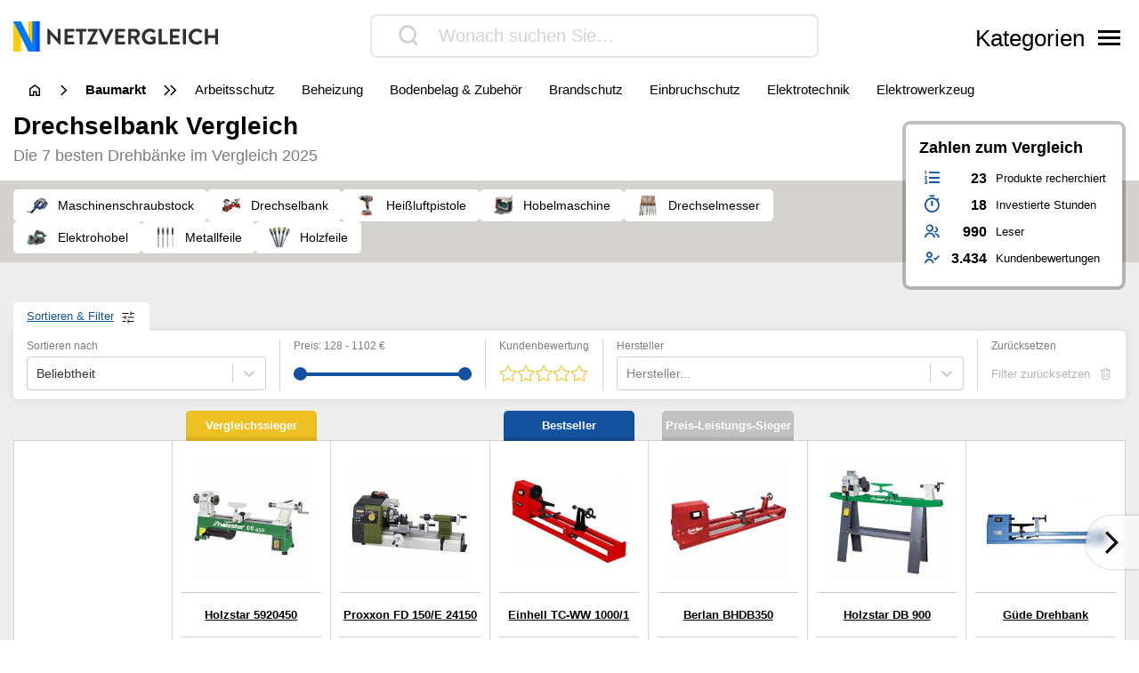

--- FILE ---
content_type: text/html; charset=UTF-8
request_url: https://www.netzvergleiche.de/drechselbank/
body_size: 51138
content:
<!DOCTYPE html>
<html lang="de">

<head>

		<meta charset="UTF-8">
	<meta http-equiv="X-UA-Compatible" content="IE=edge">
	<meta name="viewport" content="width=device-width, initial-scale=1, maximum-scale=1">
	<title>▷ Drechselbank Test & Vergleich 2025 | Netzvergleich</title>	
	<meta name="id" content="002_026_001">
		<meta name="edate" content="2025-12-18 04:08:39"><link rel='dns-prefetch' href='//cdnjs.cloudflare.com' />
<link rel="alternate" type="application/rss+xml" title="Netzvergleich &raquo; Drechselbank-Kommentar-Feed" href="https://www.netzvergleiche.de/drechselbank/feed/" />
<script type="text/javascript">
window._wpemojiSettings = {"baseUrl":"https:\/\/s.w.org\/images\/core\/emoji\/14.0.0\/72x72\/","ext":".png","svgUrl":false,"svgExt":".svg","source":{"concatemoji":"https:\/\/www.netzvergleiche.de\/wp\/wp-includes\/js\/wp-emoji-release.min.js?ver=6.1.9"}};
/*! This file is auto-generated */
!function(e,a,t){var n,r,o,i=a.createElement("canvas"),p=i.getContext&&i.getContext("2d");function s(e,t){var a=String.fromCharCode,e=(p.clearRect(0,0,i.width,i.height),p.fillText(a.apply(this,e),0,0),i.toDataURL());return p.clearRect(0,0,i.width,i.height),p.fillText(a.apply(this,t),0,0),e===i.toDataURL()}function c(e){var t=a.createElement("script");t.src=e,t.defer=t.type="text/javascript",a.getElementsByTagName("head")[0].appendChild(t)}for(o=Array("flag","emoji"),t.supports={everything:!0,everythingExceptFlag:!0},r=0;r<o.length;r++)t.supports[o[r]]=function(e){if(p&&p.fillText)switch(p.textBaseline="top",p.font="600 32px Arial",e){case"flag":return s([127987,65039,8205,9895,65039],[127987,65039,8203,9895,65039])?!1:!s([55356,56826,55356,56819],[55356,56826,8203,55356,56819])&&!s([55356,57332,56128,56423,56128,56418,56128,56421,56128,56430,56128,56423,56128,56447],[55356,57332,8203,56128,56423,8203,56128,56418,8203,56128,56421,8203,56128,56430,8203,56128,56423,8203,56128,56447]);case"emoji":return!s([129777,127995,8205,129778,127999],[129777,127995,8203,129778,127999])}return!1}(o[r]),t.supports.everything=t.supports.everything&&t.supports[o[r]],"flag"!==o[r]&&(t.supports.everythingExceptFlag=t.supports.everythingExceptFlag&&t.supports[o[r]]);t.supports.everythingExceptFlag=t.supports.everythingExceptFlag&&!t.supports.flag,t.DOMReady=!1,t.readyCallback=function(){t.DOMReady=!0},t.supports.everything||(n=function(){t.readyCallback()},a.addEventListener?(a.addEventListener("DOMContentLoaded",n,!1),e.addEventListener("load",n,!1)):(e.attachEvent("onload",n),a.attachEvent("onreadystatechange",function(){"complete"===a.readyState&&t.readyCallback()})),(e=t.source||{}).concatemoji?c(e.concatemoji):e.wpemoji&&e.twemoji&&(c(e.twemoji),c(e.wpemoji)))}(window,document,window._wpemojiSettings);
</script>
<style type="text/css">
img.wp-smiley,
img.emoji {
	display: inline !important;
	border: none !important;
	box-shadow: none !important;
	height: 1em !important;
	width: 1em !important;
	margin: 0 0.07em !important;
	vertical-align: -0.1em !important;
	background: none !important;
	padding: 0 !important;
}
</style>
	<link rel='stylesheet' id='wp-block-library-css' href='https://www.netzvergleiche.de/wp/wp-includes/css/dist/block-library/style.min.css?ver=6.1.9' type='text/css' media='all' />
<link rel='stylesheet' id='classic-theme-styles-css' href='https://www.netzvergleiche.de/wp/wp-includes/css/classic-themes.min.css?ver=1' type='text/css' media='all' />
<style id='global-styles-inline-css' type='text/css'>
body{--wp--preset--color--black: #000000;--wp--preset--color--cyan-bluish-gray: #abb8c3;--wp--preset--color--white: #ffffff;--wp--preset--color--pale-pink: #f78da7;--wp--preset--color--vivid-red: #cf2e2e;--wp--preset--color--luminous-vivid-orange: #ff6900;--wp--preset--color--luminous-vivid-amber: #fcb900;--wp--preset--color--light-green-cyan: #7bdcb5;--wp--preset--color--vivid-green-cyan: #00d084;--wp--preset--color--pale-cyan-blue: #8ed1fc;--wp--preset--color--vivid-cyan-blue: #0693e3;--wp--preset--color--vivid-purple: #9b51e0;--wp--preset--gradient--vivid-cyan-blue-to-vivid-purple: linear-gradient(135deg,rgba(6,147,227,1) 0%,rgb(155,81,224) 100%);--wp--preset--gradient--light-green-cyan-to-vivid-green-cyan: linear-gradient(135deg,rgb(122,220,180) 0%,rgb(0,208,130) 100%);--wp--preset--gradient--luminous-vivid-amber-to-luminous-vivid-orange: linear-gradient(135deg,rgba(252,185,0,1) 0%,rgba(255,105,0,1) 100%);--wp--preset--gradient--luminous-vivid-orange-to-vivid-red: linear-gradient(135deg,rgba(255,105,0,1) 0%,rgb(207,46,46) 100%);--wp--preset--gradient--very-light-gray-to-cyan-bluish-gray: linear-gradient(135deg,rgb(238,238,238) 0%,rgb(169,184,195) 100%);--wp--preset--gradient--cool-to-warm-spectrum: linear-gradient(135deg,rgb(74,234,220) 0%,rgb(151,120,209) 20%,rgb(207,42,186) 40%,rgb(238,44,130) 60%,rgb(251,105,98) 80%,rgb(254,248,76) 100%);--wp--preset--gradient--blush-light-purple: linear-gradient(135deg,rgb(255,206,236) 0%,rgb(152,150,240) 100%);--wp--preset--gradient--blush-bordeaux: linear-gradient(135deg,rgb(254,205,165) 0%,rgb(254,45,45) 50%,rgb(107,0,62) 100%);--wp--preset--gradient--luminous-dusk: linear-gradient(135deg,rgb(255,203,112) 0%,rgb(199,81,192) 50%,rgb(65,88,208) 100%);--wp--preset--gradient--pale-ocean: linear-gradient(135deg,rgb(255,245,203) 0%,rgb(182,227,212) 50%,rgb(51,167,181) 100%);--wp--preset--gradient--electric-grass: linear-gradient(135deg,rgb(202,248,128) 0%,rgb(113,206,126) 100%);--wp--preset--gradient--midnight: linear-gradient(135deg,rgb(2,3,129) 0%,rgb(40,116,252) 100%);--wp--preset--duotone--dark-grayscale: url('#wp-duotone-dark-grayscale');--wp--preset--duotone--grayscale: url('#wp-duotone-grayscale');--wp--preset--duotone--purple-yellow: url('#wp-duotone-purple-yellow');--wp--preset--duotone--blue-red: url('#wp-duotone-blue-red');--wp--preset--duotone--midnight: url('#wp-duotone-midnight');--wp--preset--duotone--magenta-yellow: url('#wp-duotone-magenta-yellow');--wp--preset--duotone--purple-green: url('#wp-duotone-purple-green');--wp--preset--duotone--blue-orange: url('#wp-duotone-blue-orange');--wp--preset--font-size--small: 13px;--wp--preset--font-size--medium: 20px;--wp--preset--font-size--large: 36px;--wp--preset--font-size--x-large: 42px;--wp--preset--spacing--20: 0.44rem;--wp--preset--spacing--30: 0.67rem;--wp--preset--spacing--40: 1rem;--wp--preset--spacing--50: 1.5rem;--wp--preset--spacing--60: 2.25rem;--wp--preset--spacing--70: 3.38rem;--wp--preset--spacing--80: 5.06rem;}:where(.is-layout-flex){gap: 0.5em;}body .is-layout-flow > .alignleft{float: left;margin-inline-start: 0;margin-inline-end: 2em;}body .is-layout-flow > .alignright{float: right;margin-inline-start: 2em;margin-inline-end: 0;}body .is-layout-flow > .aligncenter{margin-left: auto !important;margin-right: auto !important;}body .is-layout-constrained > .alignleft{float: left;margin-inline-start: 0;margin-inline-end: 2em;}body .is-layout-constrained > .alignright{float: right;margin-inline-start: 2em;margin-inline-end: 0;}body .is-layout-constrained > .aligncenter{margin-left: auto !important;margin-right: auto !important;}body .is-layout-constrained > :where(:not(.alignleft):not(.alignright):not(.alignfull)){max-width: var(--wp--style--global--content-size);margin-left: auto !important;margin-right: auto !important;}body .is-layout-constrained > .alignwide{max-width: var(--wp--style--global--wide-size);}body .is-layout-flex{display: flex;}body .is-layout-flex{flex-wrap: wrap;align-items: center;}body .is-layout-flex > *{margin: 0;}:where(.wp-block-columns.is-layout-flex){gap: 2em;}.has-black-color{color: var(--wp--preset--color--black) !important;}.has-cyan-bluish-gray-color{color: var(--wp--preset--color--cyan-bluish-gray) !important;}.has-white-color{color: var(--wp--preset--color--white) !important;}.has-pale-pink-color{color: var(--wp--preset--color--pale-pink) !important;}.has-vivid-red-color{color: var(--wp--preset--color--vivid-red) !important;}.has-luminous-vivid-orange-color{color: var(--wp--preset--color--luminous-vivid-orange) !important;}.has-luminous-vivid-amber-color{color: var(--wp--preset--color--luminous-vivid-amber) !important;}.has-light-green-cyan-color{color: var(--wp--preset--color--light-green-cyan) !important;}.has-vivid-green-cyan-color{color: var(--wp--preset--color--vivid-green-cyan) !important;}.has-pale-cyan-blue-color{color: var(--wp--preset--color--pale-cyan-blue) !important;}.has-vivid-cyan-blue-color{color: var(--wp--preset--color--vivid-cyan-blue) !important;}.has-vivid-purple-color{color: var(--wp--preset--color--vivid-purple) !important;}.has-black-background-color{background-color: var(--wp--preset--color--black) !important;}.has-cyan-bluish-gray-background-color{background-color: var(--wp--preset--color--cyan-bluish-gray) !important;}.has-white-background-color{background-color: var(--wp--preset--color--white) !important;}.has-pale-pink-background-color{background-color: var(--wp--preset--color--pale-pink) !important;}.has-vivid-red-background-color{background-color: var(--wp--preset--color--vivid-red) !important;}.has-luminous-vivid-orange-background-color{background-color: var(--wp--preset--color--luminous-vivid-orange) !important;}.has-luminous-vivid-amber-background-color{background-color: var(--wp--preset--color--luminous-vivid-amber) !important;}.has-light-green-cyan-background-color{background-color: var(--wp--preset--color--light-green-cyan) !important;}.has-vivid-green-cyan-background-color{background-color: var(--wp--preset--color--vivid-green-cyan) !important;}.has-pale-cyan-blue-background-color{background-color: var(--wp--preset--color--pale-cyan-blue) !important;}.has-vivid-cyan-blue-background-color{background-color: var(--wp--preset--color--vivid-cyan-blue) !important;}.has-vivid-purple-background-color{background-color: var(--wp--preset--color--vivid-purple) !important;}.has-black-border-color{border-color: var(--wp--preset--color--black) !important;}.has-cyan-bluish-gray-border-color{border-color: var(--wp--preset--color--cyan-bluish-gray) !important;}.has-white-border-color{border-color: var(--wp--preset--color--white) !important;}.has-pale-pink-border-color{border-color: var(--wp--preset--color--pale-pink) !important;}.has-vivid-red-border-color{border-color: var(--wp--preset--color--vivid-red) !important;}.has-luminous-vivid-orange-border-color{border-color: var(--wp--preset--color--luminous-vivid-orange) !important;}.has-luminous-vivid-amber-border-color{border-color: var(--wp--preset--color--luminous-vivid-amber) !important;}.has-light-green-cyan-border-color{border-color: var(--wp--preset--color--light-green-cyan) !important;}.has-vivid-green-cyan-border-color{border-color: var(--wp--preset--color--vivid-green-cyan) !important;}.has-pale-cyan-blue-border-color{border-color: var(--wp--preset--color--pale-cyan-blue) !important;}.has-vivid-cyan-blue-border-color{border-color: var(--wp--preset--color--vivid-cyan-blue) !important;}.has-vivid-purple-border-color{border-color: var(--wp--preset--color--vivid-purple) !important;}.has-vivid-cyan-blue-to-vivid-purple-gradient-background{background: var(--wp--preset--gradient--vivid-cyan-blue-to-vivid-purple) !important;}.has-light-green-cyan-to-vivid-green-cyan-gradient-background{background: var(--wp--preset--gradient--light-green-cyan-to-vivid-green-cyan) !important;}.has-luminous-vivid-amber-to-luminous-vivid-orange-gradient-background{background: var(--wp--preset--gradient--luminous-vivid-amber-to-luminous-vivid-orange) !important;}.has-luminous-vivid-orange-to-vivid-red-gradient-background{background: var(--wp--preset--gradient--luminous-vivid-orange-to-vivid-red) !important;}.has-very-light-gray-to-cyan-bluish-gray-gradient-background{background: var(--wp--preset--gradient--very-light-gray-to-cyan-bluish-gray) !important;}.has-cool-to-warm-spectrum-gradient-background{background: var(--wp--preset--gradient--cool-to-warm-spectrum) !important;}.has-blush-light-purple-gradient-background{background: var(--wp--preset--gradient--blush-light-purple) !important;}.has-blush-bordeaux-gradient-background{background: var(--wp--preset--gradient--blush-bordeaux) !important;}.has-luminous-dusk-gradient-background{background: var(--wp--preset--gradient--luminous-dusk) !important;}.has-pale-ocean-gradient-background{background: var(--wp--preset--gradient--pale-ocean) !important;}.has-electric-grass-gradient-background{background: var(--wp--preset--gradient--electric-grass) !important;}.has-midnight-gradient-background{background: var(--wp--preset--gradient--midnight) !important;}.has-small-font-size{font-size: var(--wp--preset--font-size--small) !important;}.has-medium-font-size{font-size: var(--wp--preset--font-size--medium) !important;}.has-large-font-size{font-size: var(--wp--preset--font-size--large) !important;}.has-x-large-font-size{font-size: var(--wp--preset--font-size--x-large) !important;}
.wp-block-navigation a:where(:not(.wp-element-button)){color: inherit;}
:where(.wp-block-columns.is-layout-flex){gap: 2em;}
.wp-block-pullquote{font-size: 1.5em;line-height: 1.6;}
</style>
<link rel='stylesheet' id='style-css' href='https://www.netzvergleiche.de/wp-content/themes/finalcheck/assets/build/style.min.css?ver=1719304804' type='text/css' media='all' />
<script type='text/javascript' src='https://www.netzvergleiche.de/wp/wp-includes/js/jquery/jquery.min.js?ver=3.6.1' id='jquery-core-js'></script>
<script type='text/javascript' src='https://www.netzvergleiche.de/wp/wp-includes/js/jquery/jquery-migrate.min.js?ver=3.3.2' id='jquery-migrate-js'></script>
<script type='text/javascript' src='https://cdnjs.cloudflare.com/ajax/libs/mobile-detect/1.4.3/mobile-detect.min.js?ver=6.1.9' id='mobileDetect-js'></script>
<script type='text/javascript' src='https://www.netzvergleiche.de/wp-content/themes/finalcheck/assets/build/init.min.js?ver=1719304804' id='init-js'></script>
<link rel="https://api.w.org/" href="https://www.netzvergleiche.de/wp-json/" /><link rel="alternate" type="application/json" href="https://www.netzvergleiche.de/wp-json/wp/v2/posts/16158" /><link rel="EditURI" type="application/rsd+xml" title="RSD" href="https://www.netzvergleiche.de/wp/xmlrpc.php?rsd" />
<link rel="wlwmanifest" type="application/wlwmanifest+xml" href="https://www.netzvergleiche.de/wp/wp-includes/wlwmanifest.xml" />
<meta name="generator" content="WordPress 6.1.9" />
<link rel='shortlink' href='https://www.netzvergleiche.de/?p=16158' />
<link rel="alternate" type="application/json+oembed" href="https://www.netzvergleiche.de/wp-json/oembed/1.0/embed?url=https%3A%2F%2Fwww.netzvergleiche.de%2Fdrechselbank%2F" />
<link rel="alternate" type="text/xml+oembed" href="https://www.netzvergleiche.de/wp-json/oembed/1.0/embed?url=https%3A%2F%2Fwww.netzvergleiche.de%2Fdrechselbank%2F&#038;format=xml" />
  <script type="application/ld+json">
    {
    "@context": "http://schema.org",
    "@graph": [
        {
            "@type": "Organization",
            "@id": "https://www.netzvergleiche.de/#organization",
            "name": "Netzvergleich",
            "url": "https://www.netzvergleiche.de/",
            "logo": {
                "@type": "ImageObject",
                "@id": "https://www.netzvergleiche.de/#logo",
                "inLanguage": "de-DE",
                "url": "https://www.netzvergleiche.de/wp-content/uploads/Netzvergleich_Logo.png",
                "contentUrl": "https://www.netzvergleiche.de/wp-content/uploads/Netzvergleich_Logo.png",
                "width": 814,
                "height": 120,
                "caption": "Netzvergleiche"
            },
            "image": {
                "@id": "https://www.netzvergleiche.de/#logo"
            }
        },
        {
            "@type": "WebSite",
            "@id": "https://www.netzvergleiche.de/#website",
            "publisher": {
                "@id": "https://www.netzvergleiche.de/#organization"
            },
            "name": "Netzvergleich",
            "url": "https://www.netzvergleiche.de/",
            "description": "Finden Sie immer die besten Produkte, unseren 🥇 Vergleichssieger, ⭐ Bestseller und unsere ✅ aktuellen Angebote!",
            "inLanguage": "de-DE"
        },
        {
            "@type": "ImageObject",
            "@id": "https://www.netzvergleiche.de/drechselbank/#primaryimage",
            "inLanguage": "de-DE",
            "url": "https://www.netzvergleiche.de/wp-content/uploads/B00J5ICVDM.jpg",
            "contentUrl": "https://www.netzvergleiche.de/wp-content/uploads/B00J5ICVDM.jpg",
            "width": 160,
            "height": 105
        },
        {
            "@type": "WebPage",
            "@id": "https://www.netzvergleiche.de/drechselbank/#webpage",
            "name": "▷ Drechselbank Test & Vergleich 2025 | Netzvergleich",
            "url": "https://www.netzvergleiche.de/drechselbank/",
            "datePublished": "2022-07-18T09:42:08+02:00",
            "dateModified": "2025-12-18T04:08:39+01:00",
            "description": "Drechselbank im Vergleich. Finden Sie immer die besten Produkte, unseren 🥇 Vergleichssieger, ⭐ Bestseller und unsere ✅ aktuellen Angebote!",
            "inLanguage": "de-DE",
            "breadcrumb": {
                "@id": "https://www.netzvergleiche.de/drechselbank/#breadcrumb"
            },
            "isPartOf": {
                "@id": "https://www.netzvergleiche.de/#website"
            },
            "primaryImageOfPage": {
                "@id": "https://www.netzvergleiche.de/drechselbank/#primaryimage"
            }
        },
        {
            "@type": "BreadcrumbList",
            "@id": "https://www.netzvergleiche.de/drechselbank/#breadcrumb",
            "itemListElement": [
                {
                    "@type": "ListItem",
                    "position": 1,
                    "name": "Netzvergleich",
                    "item": "https://www.netzvergleiche.de/"
                },
                {
                    "@type": "ListItem",
                    "position": 2,
                    "name": "Baumarkt",
                    "item": "https://www.netzvergleiche.de/baumarkt/"
                },
                {
                    "@type": "ListItem",
                    "position": 3,
                    "name": "Werkstatteinrichtung",
                    "item": "https://www.netzvergleiche.de/baumarkt/werkstatteinrichtung/"
                },
                {
                    "@type": "ListItem",
                    "position": 4,
                    "name": "Drechselbank",
                    "item": "https://www.netzvergleiche.de/drechselbank/"
                }
            ]
        },
        {
            "@type": "Article",
            "@id": "https://www.netzvergleiche.de/drechselbank/#article",
            "headline": "▷ Drechselbank Test & Vergleich 2025 | Netzvergleich",
            "datePublished": "2022-07-18T09:42:08+02:00",
            "dateModified": "2025-12-18T04:08:39+01:00",
            "wordCount": 4421,
            "thumbnailUrl": "https://www.netzvergleiche.de/wp-content/uploads/B00J5ICVDM.jpg",
            "keywords": [
                "Drechselbank",
                "Drechselmesser",
                "Elektrohobel",
                "Heißluftpistole",
                "Hobelmaschine",
                "Holzfeile",
                "Maschinenschraubstock",
                "Metallfeile"
            ],
            "articleSection": [
                "Werkstatteinrichtung"
            ],
            "inLanguage": "de-DE",
            "publisher": {
                "@id": "https://www.netzvergleiche.de/#organization"
            },
            "mainEntityOfPage": {
                "@id": "https://www.netzvergleiche.de/drechselbank/#webpage"
            },
            "isPartOf": {
                "@id": "https://www.netzvergleiche.de/drechselbank/#webpage"
            },
            "image": {
                "@id": "https://www.netzvergleiche.de/drechselbank/#primaryimage"
            }
        },
        {
            "@type": "FAQPage",
            "@id": "https://www.netzvergleiche.de/drechselbank/#faqpage",
            "mainEntity": [
                {
                    "@type": "Question",
                    "name": "Was ist eine Drechselbank?",
                    "answerCount": 1,
                    "acceptedAnswer": {
                        "@type": "Answer",
                        "text": "Wer Tischbeine, Schalen und andere runde, ovale, zylindrische oder kegelförmige Gegenstände aus Materialien wie Holz, Elfenbein oder Speckstein herstellen möchte, macht sich die Arbeit mit einer Drechselbank viel leichter. Doch welche Arten von Drechselbänken gibt es? Was sollten Verbraucher beim Kauf einer Drechselbank wissen und wie pflegen sie die Maschine im Alltag?"
                    }
                },
                {
                    "@type": "Question",
                    "name": "Was genau ist Drechseln?",
                    "answerCount": 1,
                    "acceptedAnswer": {
                        "@type": "Answer",
                        "text": "Beim Drechseln handelt es sich um einen Prozess des Zerspanens. Zerspanen bedeutet, dass für diese Arbeit geeignete Werkzeuge so lange Späne von einem Werkstück abschaben, bis es die gewünschte Form erreicht hat. Beim Drechseln ist das Werkstück fest in der Drechselbank eingespannt. Die Maschine lässt es schließlich gleichmäßig um die eigene Achse rotieren. Der Maschinenführer bewegt während des Rotierens einen Meißel quer zur Drehrichtung am sich drehenden Werkstück entlang. Der Meißel schabt schließlich die Späne von der Oberfläche des Werkstücks ab. Je nachdem, an welchen Stellen und in welcher Tiefe der Meißel das Werkstück bearbeitet, lassen sich unterschiedliche Formen realisieren."
                    }
                },
                {
                    "@type": "Question",
                    "name": "Wer braucht eine Drechselbank?",
                    "answerCount": 1,
                    "acceptedAnswer": {
                        "@type": "Answer",
                        "text": "Wer gern handwerkt, baut und bastelt, kann mit einer Drechselbank zahlreiche spannende Handwerksideen umsetzen. Hand- und Heimwerker, die zuvor schon viel mit ihren Händen hergestellt haben, gelangen mit dieser Maschine auf eine ganz neue Stufe des Erreichbaren. Denn die Maschine besitzt einen Motor, der dem Maschinenführer eine Menge Handarbeit abnimmt, ohne dass reine Maschinenprodukte entstehen. Zwar sind beim Schnitzen und Handmeißeln ähnliche Produkte herstellbar, doch die Drechselmaschine erlaubt eine hochwertigere Verarbeitung."
                    }
                },
                {
                    "@type": "Question",
                    "name": "Was sollte der Verbraucher wissen, bevor er sich das Produkt kaufen möchte?",
                    "answerCount": 1,
                    "acceptedAnswer": {
                        "@type": "Answer",
                        "text": "Bevor ein Hand- oder Heimwerker das erste Mal mit einer Drechselbank arbeitet, sollte er sich von einem erfahrenen Drechsler einer umfassende Einschulung geben lassen. Das Risiko, durch eine falsche Anwendung schwere Verletzungen zu erleiden oder das Gerät zu beschädigen, ist ohne Einschulung sehr hoch. Zwar finden sich im Internet zahlreiche Anleitungen und Videokurse, doch wer sich das Verfahren persönlich zeigen lässt, lernt in der Regel mehr. Dabei kann ein Anfänger auch seine eigenen Fragen stellen und erste Drechselabreiten unter Aufsicht anfertigen."
                    }
                },
                {
                    "@type": "Question",
                    "name": "Worauf sollte der Verbraucher bei der Auswahl einer Drechselbank achten?",
                    "answerCount": 1,
                    "acceptedAnswer": {
                        "@type": "Answer",
                        "text": "Es gibt freistehende Drechselmaschinen und Maschinen, die auf einem Tisch stehen. Das Maschinenbett sollte aus massivem Gusseisen oder einem vergleichbaren Material bestehen. Das hohe Gewicht ist zwar lästig, wenn die Maschine bewegt werden soll, aber auch notwendig für die Sicherheit des Maschinenführers. Dieser drückt während des Rotierens einen Meißel seitlich gegen die Maschine. Ohne stabilen Stand ist das Risiko des Umkippens groß. Auf der Unterseite des Maschinenbetts sollten sich zusätzlich Gummifüße befinden. Sie sorgen dafür, dass die Drechselbank nicht verrutscht, außerdem federt das Gummi die Vibrationen der Maschine in Richtung Boden ab."
                    }
                },
                {
                    "@type": "Question",
                    "name": "Welche Funktionen sind nützlich?",
                    "answerCount": 1,
                    "acceptedAnswer": {
                        "@type": "Answer",
                        "text": "Eine elektronische Drehzahlregelung macht die Arbeit an der Drechselbank einfacher, denn die Maschine übernimmt exakt die Einstellung der gewünschten Drehzahl. Diese Funktion vereinfacht die Arbeit also und lässt eine gleichmäßigere Bearbeitung zu. Bei neueren Drechselbänken ist diese Funktion meistens schon mit dabei."
                    }
                },
                {
                    "@type": "Question",
                    "name": "Wie Rost vermeiden?",
                    "answerCount": 1,
                    "acceptedAnswer": {
                        "@type": "Answer",
                        "text": "Um Rost zu vermeiden, darf die Maschine nicht in einem Raum mit hoher Luftfeuchtigkeit stehen. Der Werkraum, in dem sie sich die meiste Zeit über befindet, sollte eher trocken und gut vor eindringendem Wasser wie Regen geschützt sein. Das Aufbewahren im Außenbereich ist nicht empfehlenswert, da die Luftfeuchtigkeit sich hier nicht kontrollieren lässt. Wer die Drechselbank mit WD40 behandelt, beugt Rost ebenfalls vor."
                    }
                },
                {
                    "@type": "Question",
                    "name": "Wie funktioniert eine Drechselbank?",
                    "answerCount": 1,
                    "acceptedAnswer": {
                        "@type": "Answer",
                        "text": "Der Maschinenführer spannt das zu bearbeitende Werkstück fest zwischen Spindelstock und Reitstock ein. Dann schaltet er die Maschine ein. Der Spindelstock versetzt nun das Werkstück in eine gleichmäßige Rotation. Nun kommen geeignete Schneideisen für die Bearbeitung des Werkstücks zum Einsatz (Flachmeißel, Abstechstahl, Röhre, Schlichtstahl oder Ausdrehstahl). Der Maschinenführer legt das Werkzeug auf dem Handauflagenhalter ab und drückt die scharfe Kante gegen das rotierende Werkstück. So schabt er Späne von der Oberfläche des Werkstücks ab. Der Maschinenführer bearbeitet das Werkstück so lange, bis die gewünschte Form erreicht ist."
                    }
                },
                {
                    "@type": "Question",
                    "name": "Wie viel Watt sind nötig?",
                    "answerCount": 1,
                    "acceptedAnswer": {
                        "@type": "Answer",
                        "text": "Wenn Verbraucher sich dafür entscheiden, eine Drechselbank zu erwerben, wählen sie die Maschine oft anhand ihrer Leistung aus. Das ist vernünftig, denn nur mit der passenden Leistung lassen sich auch die gewünschten Werkstücke anfertigen. Im Allgemeinen gilt: Je größer die Leistung, desto teurer ist auch die Maschine. Wer nur kleine bis mittelgroße Werkstücke bearbeiten möchte, sollte zu einer Drechselbank mit einer Leistung von 1,5 kW greifen. Für größere Werkstücke empfehlen sich hingegen Drechselbänke mit einer Leistung von 2,2 kW."
                    }
                },
                {
                    "@type": "Question",
                    "name": "Was kostet eine Drechselbank?",
                    "answerCount": 1,
                    "acceptedAnswer": {
                        "@type": "Answer",
                        "text": "Drechselbänke sind in verschiedenen Preisklassen erhältlich. Sehr einfach ausgestattete und wenig leistungsstarke Maschinen sind schon ab 150 Euro zu haben. Doch diese Drechselbänke reichen ambitionierten Hand- und Heimwerkern für ihre Arbeiten oft nicht aus. Wer hingegen ein professionelles Produkt kaufen möchte, kann leicht mehrere Tausend Euro dafür ausgeben. Je nach Ausstattungs- und Leistungswünschen sollten Verbraucher ein Produkt zwischen dieser Preisspanne erwerben. Wer Geld sparen will, sollte in entsprechenden Anzeigenmärkten nach gebrauchten Drechselbänken suchen."
                    }
                }
            ]
        },
        {
            "@type": "ProductCollection",
            "@id": "https://www.netzvergleiche.de/drechselbank/#productcollection",
            "mainEntity": [
                {
                    "@type": "Product",
                    "name": "Holzstar 5920450",
                    "sku": "B002K8X8Y0",
                    "gtin": "4036351016328",
                    "category": "Netzvergleich > Baumarkt > Werkstatteinrichtung > Drechselbank",
                    "brand": "Holzstar",
                    "description": "",
                    "image": "https://www.netzvergleiche.de/wp-content/images/products/B002K8X8Y0.jpg",
                    "offers": {
                        "@type": "AggregateOffer",
                        "offerCount": 6,
                        "priceCurrency": "EUR",
                        "lowPrice": "288.81",
                        "highPrice": "419.99",
                        "offers": [
                            {
                                "@type": "Offer",
                                "name": "Holzstar 5920450",
                                "availability": "https://schema.org/InStock",
                                "itemCondition": "https://schema.org/NewCondition",
                                "gtin": "4036351016328",
                                "sku": "B002K8X8Y0",
                                "price": "413.01",
                                "priceCurrency": "EUR",
                                "seller": {
                                    "@type": "Organization",
                                    "name": "amazon"
                                },
                                "offeredBy": {
                                    "@type": "Organization",
                                    "name": "amazon"
                                }
                            },
                            {
                                "@type": "Offer",
                                "name": "Holzstar 5920450",
                                "availability": "https://schema.org/InStock",
                                "itemCondition": "https://schema.org/NewCondition",
                                "gtin": "4036351016328",
                                "sku": "B002K8X8Y0",
                                "price": "288.99",
                                "priceCurrency": "EUR",
                                "seller": {
                                    "@type": "Organization",
                                    "name": "Toolineo"
                                },
                                "offeredBy": {
                                    "@type": "Organization",
                                    "name": "Toolineo"
                                }
                            },
                            {
                                "@type": "Offer",
                                "name": "Holzstar 5920450",
                                "availability": "https://schema.org/InStock",
                                "itemCondition": "https://schema.org/NewCondition",
                                "gtin": "4036351016328",
                                "sku": "B002K8X8Y0",
                                "price": "332.01",
                                "priceCurrency": "EUR",
                                "seller": {
                                    "@type": "Organization",
                                    "name": "HeesundPeters"
                                },
                                "offeredBy": {
                                    "@type": "Organization",
                                    "name": "HeesundPeters"
                                }
                            },
                            {
                                "@type": "Offer",
                                "name": "Holzstar 5920450",
                                "availability": "https://schema.org/InStock",
                                "itemCondition": "https://schema.org/NewCondition",
                                "gtin": "4036351016328",
                                "sku": "B002K8X8Y0",
                                "price": "419.99",
                                "priceCurrency": "EUR",
                                "seller": {
                                    "@type": "Organization",
                                    "name": "Contorion.de"
                                },
                                "offeredBy": {
                                    "@type": "Organization",
                                    "name": "Contorion.de"
                                }
                            },
                            {
                                "@type": "Offer",
                                "name": "Holzstar 5920450",
                                "availability": "https://schema.org/InStock",
                                "itemCondition": "https://schema.org/NewCondition",
                                "gtin": "4036351016328",
                                "sku": "B002K8X8Y0",
                                "price": "288.81",
                                "priceCurrency": "EUR",
                                "seller": {
                                    "@type": "Organization",
                                    "name": "Kaufland"
                                },
                                "offeredBy": {
                                    "@type": "Organization",
                                    "name": "Kaufland"
                                }
                            },
                            {
                                "@type": "Offer",
                                "name": "Holzstar 5920450",
                                "availability": "https://schema.org/InStock",
                                "itemCondition": "https://schema.org/NewCondition",
                                "gtin": "4036351016328",
                                "sku": "B002K8X8Y0",
                                "price": "288.98",
                                "priceCurrency": "EUR",
                                "seller": {
                                    "@type": "Organization",
                                    "name": "eBay"
                                },
                                "offeredBy": {
                                    "@type": "Organization",
                                    "name": "eBay"
                                }
                            }
                        ]
                    },
                    "review": {
                        "@type": "Review",
                        "reviewRating": {
                            "@type": "Rating",
                            "ratingValue": 1.3,
                            "bestRating": 1,
                            "worstRating": 6
                        }
                    },
                    "aggregateRating": {
                        "@type": "AggregateRating",
                        "ratingValue": "4.4",
                        "reviewCount": "222",
                        "bestRating": 5,
                        "worstRating": 1
                    }
                },
                {
                    "@type": "Product",
                    "name": "Proxxon FD 150/E 24150",
                    "sku": "B008M69MGM",
                    "gtin": "4006274241503",
                    "category": "Netzvergleich > Baumarkt > Werkstatteinrichtung > Drechselbank",
                    "brand": "Proxxon",
                    "description": "Einfache Einrichtung über das umfangreiche Handbuch",
                    "image": "https://www.netzvergleiche.de/wp-content/images/products/B008M69MGM.jpg",
                    "offers": {
                        "@type": "AggregateOffer",
                        "offerCount": 6,
                        "priceCurrency": "EUR",
                        "lowPrice": "429.84",
                        "highPrice": "495.98",
                        "offers": [
                            {
                                "@type": "Offer",
                                "name": "Proxxon FD 150/E 24150",
                                "availability": "https://schema.org/InStock",
                                "itemCondition": "https://schema.org/NewCondition",
                                "gtin": "4006274241503",
                                "sku": "B008M69MGM",
                                "price": "429.84",
                                "priceCurrency": "EUR",
                                "seller": {
                                    "@type": "Organization",
                                    "name": "amazon"
                                },
                                "offeredBy": {
                                    "@type": "Organization",
                                    "name": "amazon"
                                }
                            },
                            {
                                "@type": "Offer",
                                "name": "Proxxon FD 150/E 24150",
                                "availability": "https://schema.org/InStock",
                                "itemCondition": "https://schema.org/NewCondition",
                                "gtin": "4006274241503",
                                "sku": "B008M69MGM",
                                "price": "481.99",
                                "priceCurrency": "EUR",
                                "seller": {
                                    "@type": "Organization",
                                    "name": "reichelt.de"
                                },
                                "offeredBy": {
                                    "@type": "Organization",
                                    "name": "reichelt.de"
                                }
                            },
                            {
                                "@type": "Offer",
                                "name": "Proxxon FD 150/E 24150",
                                "availability": "https://schema.org/InStock",
                                "itemCondition": "https://schema.org/NewCondition",
                                "gtin": "4006274241503",
                                "sku": "B008M69MGM",
                                "price": "429.84",
                                "priceCurrency": "EUR",
                                "seller": {
                                    "@type": "Organization",
                                    "name": "galaxus"
                                },
                                "offeredBy": {
                                    "@type": "Organization",
                                    "name": "galaxus"
                                }
                            },
                            {
                                "@type": "Offer",
                                "name": "Proxxon FD 150/E 24150",
                                "availability": "https://schema.org/InStock",
                                "itemCondition": "https://schema.org/NewCondition",
                                "gtin": "4006274241503",
                                "sku": "B008M69MGM",
                                "price": "429.84",
                                "priceCurrency": "EUR",
                                "seller": {
                                    "@type": "Organization",
                                    "name": "voelkner.de"
                                },
                                "offeredBy": {
                                    "@type": "Organization",
                                    "name": "voelkner.de"
                                }
                            },
                            {
                                "@type": "Offer",
                                "name": "Proxxon FD 150/E 24150",
                                "availability": "https://schema.org/InStock",
                                "itemCondition": "https://schema.org/NewCondition",
                                "gtin": "4006274241503",
                                "sku": "B008M69MGM",
                                "price": "495.98",
                                "priceCurrency": "EUR",
                                "seller": {
                                    "@type": "Organization",
                                    "name": "Kaufland"
                                },
                                "offeredBy": {
                                    "@type": "Organization",
                                    "name": "Kaufland"
                                }
                            },
                            {
                                "@type": "Offer",
                                "name": "Proxxon FD 150/E 24150",
                                "availability": "https://schema.org/InStock",
                                "itemCondition": "https://schema.org/NewCondition",
                                "gtin": "4006274241503",
                                "sku": "B008M69MGM",
                                "price": "484.99",
                                "priceCurrency": "EUR",
                                "seller": {
                                    "@type": "Organization",
                                    "name": "eBay"
                                },
                                "offeredBy": {
                                    "@type": "Organization",
                                    "name": "eBay"
                                }
                            }
                        ]
                    },
                    "review": {
                        "@type": "Review",
                        "reviewRating": {
                            "@type": "Rating",
                            "ratingValue": 1.4,
                            "bestRating": 1,
                            "worstRating": 6
                        }
                    },
                    "aggregateRating": {
                        "@type": "AggregateRating",
                        "ratingValue": "4.2",
                        "reviewCount": "254",
                        "bestRating": 5,
                        "worstRating": 1
                    }
                },
                {
                    "@type": "Product",
                    "name": "Einhell TC-WW 1000/1",
                    "sku": "B07KYC5LF2",
                    "gtin": "4006825633924",
                    "category": "Netzvergleich > Baumarkt > Werkstatteinrichtung > Drechselbank",
                    "brand": "Einhell",
                    "description": "",
                    "image": "https://www.netzvergleiche.de/wp-content/images/products/B07KYC5LF2.jpg",
                    "offers": {
                        "@type": "AggregateOffer",
                        "offerCount": 6,
                        "priceCurrency": "EUR",
                        "lowPrice": "145.95",
                        "highPrice": "185.99",
                        "offers": [
                            {
                                "@type": "Offer",
                                "name": "Einhell TC-WW 1000/1",
                                "availability": "https://schema.org/InStock",
                                "itemCondition": "https://schema.org/NewCondition",
                                "gtin": "4006825633924",
                                "sku": "B07KYC5LF2",
                                "price": "145.95",
                                "priceCurrency": "EUR",
                                "seller": {
                                    "@type": "Organization",
                                    "name": "amazon"
                                },
                                "offeredBy": {
                                    "@type": "Organization",
                                    "name": "amazon"
                                }
                            },
                            {
                                "@type": "Offer",
                                "name": "Einhell TC-WW 1000/1",
                                "availability": "https://schema.org/InStock",
                                "itemCondition": "https://schema.org/NewCondition",
                                "gtin": "4006825633924",
                                "sku": "B07KYC5LF2",
                                "price": "159.99",
                                "priceCurrency": "EUR",
                                "seller": {
                                    "@type": "Organization",
                                    "name": "OTTO"
                                },
                                "offeredBy": {
                                    "@type": "Organization",
                                    "name": "OTTO"
                                }
                            },
                            {
                                "@type": "Offer",
                                "name": "Einhell TC-WW 1000/1",
                                "availability": "https://schema.org/InStock",
                                "itemCondition": "https://schema.org/NewCondition",
                                "gtin": "4006825633924",
                                "sku": "B07KYC5LF2",
                                "price": "159.99",
                                "priceCurrency": "EUR",
                                "seller": {
                                    "@type": "Organization",
                                    "name": "baur.de"
                                },
                                "offeredBy": {
                                    "@type": "Organization",
                                    "name": "baur.de"
                                }
                            },
                            {
                                "@type": "Offer",
                                "name": "Einhell TC-WW 1000/1",
                                "availability": "https://schema.org/InStock",
                                "itemCondition": "https://schema.org/NewCondition",
                                "gtin": "4006825633924",
                                "sku": "B07KYC5LF2",
                                "price": "168.38",
                                "priceCurrency": "EUR",
                                "seller": {
                                    "@type": "Organization",
                                    "name": "Proshop.de"
                                },
                                "offeredBy": {
                                    "@type": "Organization",
                                    "name": "Proshop.de"
                                }
                            },
                            {
                                "@type": "Offer",
                                "name": "Einhell TC-WW 1000/1",
                                "availability": "https://schema.org/InStock",
                                "itemCondition": "https://schema.org/NewCondition",
                                "gtin": "4006825633924",
                                "sku": "B07KYC5LF2",
                                "price": "185.99",
                                "priceCurrency": "EUR",
                                "seller": {
                                    "@type": "Organization",
                                    "name": "Contorion.de"
                                },
                                "offeredBy": {
                                    "@type": "Organization",
                                    "name": "Contorion.de"
                                }
                            },
                            {
                                "@type": "Offer",
                                "name": "Einhell TC-WW 1000/1",
                                "availability": "https://schema.org/InStock",
                                "itemCondition": "https://schema.org/NewCondition",
                                "gtin": "4006825633924",
                                "sku": "B07KYC5LF2",
                                "price": "145.95",
                                "priceCurrency": "EUR",
                                "seller": {
                                    "@type": "Organization",
                                    "name": "eBay"
                                },
                                "offeredBy": {
                                    "@type": "Organization",
                                    "name": "eBay"
                                }
                            }
                        ]
                    },
                    "review": {
                        "@type": "Review",
                        "reviewRating": {
                            "@type": "Rating",
                            "ratingValue": 1.4,
                            "bestRating": 1,
                            "worstRating": 6
                        }
                    },
                    "aggregateRating": {
                        "@type": "AggregateRating",
                        "ratingValue": "3.8",
                        "reviewCount": "604",
                        "bestRating": 5,
                        "worstRating": 1
                    }
                },
                {
                    "@type": "Product",
                    "name": "Berlan BHDB350",
                    "sku": "B0078NRZXM",
                    "gtin": "4260130116651",
                    "category": "Netzvergleich > Baumarkt > Werkstatteinrichtung > Drechselbank",
                    "brand": "Berlan",
                    "description": "",
                    "image": "https://www.netzvergleiche.de/wp-content/images/products/B0078NRZXM.jpg",
                    "offers": {
                        "@type": "AggregateOffer",
                        "offerCount": 2,
                        "priceCurrency": "EUR",
                        "lowPrice": "128.95",
                        "highPrice": "128.95",
                        "offers": [
                            {
                                "@type": "Offer",
                                "name": "Berlan BHDB350",
                                "availability": "https://schema.org/InStock",
                                "itemCondition": "https://schema.org/NewCondition",
                                "gtin": "4260130116651",
                                "sku": "B0078NRZXM",
                                "price": "128.95",
                                "priceCurrency": "EUR",
                                "seller": {
                                    "@type": "Organization",
                                    "name": "amazon"
                                },
                                "offeredBy": {
                                    "@type": "Organization",
                                    "name": "amazon"
                                }
                            }
                        ]
                    },
                    "review": {
                        "@type": "Review",
                        "reviewRating": {
                            "@type": "Rating",
                            "ratingValue": 1.8,
                            "bestRating": 1,
                            "worstRating": 6
                        }
                    },
                    "aggregateRating": {
                        "@type": "AggregateRating",
                        "ratingValue": "3.6",
                        "reviewCount": "130",
                        "bestRating": 5,
                        "worstRating": 1
                    }
                },
                {
                    "@type": "Product",
                    "name": "Holzstar DB 900",
                    "sku": "B002K92FI4",
                    "gtin": "4036351001195",
                    "category": "Netzvergleich > Baumarkt > Werkstatteinrichtung > Drechselbank",
                    "brand": "Holzstar",
                    "description": "",
                    "image": "https://www.netzvergleiche.de/wp-content/images/products/B002K92FI4.jpg",
                    "offers": {
                        "@type": "AggregateOffer",
                        "offerCount": 4,
                        "priceCurrency": "EUR",
                        "lowPrice": "629.00",
                        "highPrice": "729.00",
                        "offers": [
                            {
                                "@type": "Offer",
                                "name": "Holzstar DB 900",
                                "availability": "https://schema.org/InStock",
                                "itemCondition": "https://schema.org/NewCondition",
                                "gtin": "4036351001195",
                                "sku": "B002K92FI4",
                                "price": "721.22",
                                "priceCurrency": "EUR",
                                "seller": {
                                    "@type": "Organization",
                                    "name": "amazon"
                                },
                                "offeredBy": {
                                    "@type": "Organization",
                                    "name": "amazon"
                                }
                            },
                            {
                                "@type": "Offer",
                                "name": "Holzstar DB 900",
                                "availability": "https://schema.org/InStock",
                                "itemCondition": "https://schema.org/NewCondition",
                                "gtin": "4036351001195",
                                "sku": "B002K92FI4",
                                "price": "729.00",
                                "priceCurrency": "EUR",
                                "seller": {
                                    "@type": "Organization",
                                    "name": "Haus- & Gartenwelt Deutschland"
                                },
                                "offeredBy": {
                                    "@type": "Organization",
                                    "name": "Haus- & Gartenwelt Deutschland"
                                }
                            },
                            {
                                "@type": "Offer",
                                "name": "Holzstar DB 900",
                                "availability": "https://schema.org/InStock",
                                "itemCondition": "https://schema.org/NewCondition",
                                "gtin": "4036351001195",
                                "sku": "B002K92FI4",
                                "price": "671.94",
                                "priceCurrency": "EUR",
                                "seller": {
                                    "@type": "Organization",
                                    "name": "eBay"
                                },
                                "offeredBy": {
                                    "@type": "Organization",
                                    "name": "eBay"
                                }
                            }
                        ]
                    },
                    "review": {
                        "@type": "Review",
                        "reviewRating": {
                            "@type": "Rating",
                            "ratingValue": 2.2,
                            "bestRating": 1,
                            "worstRating": 6
                        }
                    },
                    "aggregateRating": {
                        "@type": "AggregateRating",
                        "ratingValue": "3.3",
                        "reviewCount": "12",
                        "bestRating": 5,
                        "worstRating": 1
                    }
                },
                {
                    "@type": "Product",
                    "name": "Güde Drehbank",
                    "sku": "B003BU8Q4I",
                    "gtin": "4015671005014",
                    "category": "Netzvergleich > Baumarkt > Werkstatteinrichtung > Drechselbank",
                    "brand": "Güde",
                    "description": "Handbuch bietet auf alles eine Antwort",
                    "image": "https://www.netzvergleiche.de/wp-content/images/products/B003BU8Q4I.jpg",
                    "offers": {
                        "@type": "AggregateOffer",
                        "offerCount": 3,
                        "priceCurrency": "EUR",
                        "lowPrice": "179.98",
                        "highPrice": "191.20",
                        "offers": [
                            {
                                "@type": "Offer",
                                "name": "Güde Drehbank",
                                "availability": "https://schema.org/InStock",
                                "itemCondition": "https://schema.org/NewCondition",
                                "gtin": "4015671005014",
                                "sku": "B003BU8Q4I",
                                "price": "191.20",
                                "priceCurrency": "EUR",
                                "seller": {
                                    "@type": "Organization",
                                    "name": "amazon"
                                },
                                "offeredBy": {
                                    "@type": "Organization",
                                    "name": "amazon"
                                }
                            },
                            {
                                "@type": "Offer",
                                "name": "Güde Drehbank",
                                "availability": "https://schema.org/InStock",
                                "itemCondition": "https://schema.org/NewCondition",
                                "gtin": "4015671005014",
                                "sku": "B003BU8Q4I",
                                "price": "179.98",
                                "priceCurrency": "EUR",
                                "seller": {
                                    "@type": "Organization",
                                    "name": "eBay"
                                },
                                "offeredBy": {
                                    "@type": "Organization",
                                    "name": "eBay"
                                }
                            },
                            {
                                "@type": "Offer",
                                "name": "Güde Drehbank",
                                "availability": "https://schema.org/InStock",
                                "itemCondition": "https://schema.org/NewCondition",
                                "gtin": "4015671005014",
                                "sku": "B003BU8Q4I",
                                "price": "179.99",
                                "priceCurrency": "EUR",
                                "seller": {
                                    "@type": "Organization",
                                    "name": "Manomano.de"
                                },
                                "offeredBy": {
                                    "@type": "Organization",
                                    "name": "Manomano.de"
                                }
                            }
                        ]
                    },
                    "review": {
                        "@type": "Review",
                        "reviewRating": {
                            "@type": "Rating",
                            "ratingValue": 1.8,
                            "bestRating": 1,
                            "worstRating": 6
                        }
                    },
                    "aggregateRating": {
                        "@type": "AggregateRating",
                        "ratingValue": "3.8",
                        "reviewCount": "67",
                        "bestRating": 5,
                        "worstRating": 1
                    }
                },
                {
                    "@type": "Product",
                    "name": "Holzmann D460",
                    "sku": "B00O70COJ4",
                    "gtin": "9120039900100",
                    "category": "Netzvergleich > Baumarkt > Werkstatteinrichtung > Drechselbank",
                    "brand": "Holzmann",
                    "description": "Einfache Einrichtung über das umfangreiche Handbuch",
                    "image": "https://www.netzvergleiche.de/wp-content/images/products/B00O70COJ4.jpg",
                    "offers": {
                        "@type": "AggregateOffer",
                        "offerCount": 6,
                        "priceCurrency": "EUR",
                        "lowPrice": "275.00",
                        "highPrice": "405.04",
                        "offers": [
                            {
                                "@type": "Offer",
                                "name": "Holzmann D460",
                                "availability": "https://schema.org/InStock",
                                "itemCondition": "https://schema.org/NewCondition",
                                "gtin": "9120039900100",
                                "sku": "B00O70COJ4",
                                "price": "309.99",
                                "priceCurrency": "EUR",
                                "seller": {
                                    "@type": "Organization",
                                    "name": "amazon"
                                },
                                "offeredBy": {
                                    "@type": "Organization",
                                    "name": "amazon"
                                }
                            },
                            {
                                "@type": "Offer",
                                "name": "Holzmann D460",
                                "availability": "https://schema.org/InStock",
                                "itemCondition": "https://schema.org/NewCondition",
                                "gtin": "9120039900100",
                                "sku": "B00O70COJ4",
                                "price": "275.00",
                                "priceCurrency": "EUR",
                                "seller": {
                                    "@type": "Organization",
                                    "name": "TechnikDirekt"
                                },
                                "offeredBy": {
                                    "@type": "Organization",
                                    "name": "TechnikDirekt"
                                }
                            },
                            {
                                "@type": "Offer",
                                "name": "Holzmann D460",
                                "availability": "https://schema.org/InStock",
                                "itemCondition": "https://schema.org/NewCondition",
                                "gtin": "9120039900100",
                                "sku": "B00O70COJ4",
                                "price": "285.91",
                                "priceCurrency": "EUR",
                                "seller": {
                                    "@type": "Organization",
                                    "name": "barax"
                                },
                                "offeredBy": {
                                    "@type": "Organization",
                                    "name": "barax"
                                }
                            },
                            {
                                "@type": "Offer",
                                "name": "Holzmann D460",
                                "availability": "https://schema.org/InStock",
                                "itemCondition": "https://schema.org/NewCondition",
                                "gtin": "9120039900100",
                                "sku": "B00O70COJ4",
                                "price": "405.04",
                                "priceCurrency": "EUR",
                                "seller": {
                                    "@type": "Organization",
                                    "name": "Kaufland"
                                },
                                "offeredBy": {
                                    "@type": "Organization",
                                    "name": "Kaufland"
                                }
                            },
                            {
                                "@type": "Offer",
                                "name": "Holzmann D460",
                                "availability": "https://schema.org/InStock",
                                "itemCondition": "https://schema.org/NewCondition",
                                "gtin": "9120039900100",
                                "sku": "B00O70COJ4",
                                "price": "299.99",
                                "priceCurrency": "EUR",
                                "seller": {
                                    "@type": "Organization",
                                    "name": "eBay"
                                },
                                "offeredBy": {
                                    "@type": "Organization",
                                    "name": "eBay"
                                }
                            }
                        ]
                    },
                    "review": {
                        "@type": "Review",
                        "reviewRating": {
                            "@type": "Rating",
                            "ratingValue": 1.9,
                            "bestRating": 1,
                            "worstRating": 6
                        }
                    },
                    "aggregateRating": {
                        "@type": "AggregateRating",
                        "ratingValue": "3.2",
                        "reviewCount": "10",
                        "bestRating": 5,
                        "worstRating": 1
                    }
                }
            ]
        }
    ]
}
  </script>  <meta property="og:locale" content="de_DE" />
  <meta property="og:type" content="article" />
  <meta property="og:title" content="▷ Drechselbank Test & Vergleich 2025 | Netzvergleich" />
  <meta name="description" content="Drechselbank im Vergleich. Finden Sie immer die besten Produkte, unseren 🥇 Vergleichssieger, ⭐ Bestseller und unsere ✅ aktuellen Angebote!" />
  <meta property="og:description" content="Drechselbank im Vergleich. Finden Sie immer die besten Produkte, unseren 🥇 Vergleichssieger, ⭐ Bestseller und unsere ✅ aktuellen Angebote!" />
  <meta property="og:site_name" content="Netzvergleich" />
  <meta property="article:published_time" content="2022-07-18T09:42:08+02:00" />
  <meta property="article:modified_time" content="2025-07-16T12:34:16+02:00" />
  <meta property="og:image" content="https://www.netzvergleiche.de/wp-content/uploads/B00J5ICVDM.jpg" />
  <meta property="og:image:width" content="218" />
  <meta property="og:image:height" content="218" />
  <meta property="og:image:type" content="image/jpeg" />
  <meta name="twitter:card" content="summary" />
  <meta name="twitter:label1" content="Written by" />
  <meta name="twitter:data1" content="Netzvergleiche" />
  <meta name="robots" content="noindex, follow">
  <link rel="canonical" href="https://www.netzvergleiche.de/drechselbank/" />
<link rel="icon" href="https://www.netzvergleiche.de/wp-content/uploads/cropped-Favicon-32x32.png" sizes="32x32" />
<link rel="icon" href="https://www.netzvergleiche.de/wp-content/uploads/cropped-Favicon-192x192.png" sizes="192x192" />
<link rel="apple-touch-icon" href="https://www.netzvergleiche.de/wp-content/uploads/cropped-Favicon-180x180.png" />
<meta name="msapplication-TileImage" content="https://www.netzvergleiche.de/wp-content/uploads/cropped-Favicon-270x270.png" />
	<link rel="stylesheet" href="https://cdn.consentmanager.mgr.consensu.org/delivery/cmp.min.css">
	<style>
		.async-hide {
			opacity: 0 !important
		}
	</style>
	<style> :root { --site-logo-url: url('https://www.netzvergleiche.de/wp-content/uploads/Netzvergleich_Logo.png');--primary-color: #13214A;--secondary-color: #12529F;--accent-color: #E8F697;--clickout-color: #3A87C9;--text-color: #000;--text-color-inverted: #FFF;--background-gradient-start: #EDEDED;--background-gradient-stop: #EDEDED;--ui-color: #FFFFFF;--ui-color-contrast: #D4D2D1;--ui-color-contrast-strong: #7C7C7C;--badge-background-color: #006AB4;--badge-color-1: #EFC023;--badge-color-2: #35bc00;--badge-color-3: #c1c1c1;--badge-color-4: #12529f;--badge-color-5: #EFC023;--badge-color-6: #EFC023;--lighter-grey: #FAFAFA;--badge-grey: #979797;--button-dark: #232323;--comparison-border-color: #CCCCCC;--primary-highlight-color: #81B8F0;--ui-radius: 5px;--main-font: -apple-system, linkMacSystemFont, "Segoe UI", Roboto, Oxygen-Sans, Ubuntu,Cantarell, "Helvetica Neue", sans-serif;--font-family-primary: -apple-system, linkMacSystemFont, "Segoe UI", Roboto, Oxygen-Sans, Ubuntu, Cantarell, "Helvetica Neue", sans-serif;--font-family-secondary: -apple-system, linkMacSystemFont, "Segoe UI", Roboto, Oxygen-Sans, Ubuntu,Cantarell, "Helvetica Neue", sans-serif;--font-weight-light-primary: 200;--font-weight-primary: 400;--font-weight-bold-primary: 600;--font-weight-secondary: 300;--font-weight-bold-secondary: 600;--font-size-primary: 16px;--font-size-secondary: 12px;--font-size-h1-primary: 1.75rem;--font-size-h2-primary: 1.25rem;--font-size-h3-primary: 1.25rem;--font-size-h4-primary: 1.00rem;--font-size-h5-primary: 0.75rem;--font-size-h6-primary: 0.50rem;--large-font-size: 20px;--medium-font-size: 18px;--medium-large-font-size: 16px;--medium-small-font-size: 14px;--small-font-size: 12px;--very-small-font-size: 10px;</style></head>

<body class="post-template-default single single-post postid-16158 single-format-standard wp-custom-logo">
	<nav class="main-nav">
  <div class="main-nav__background">
    <div class="container">
      <div class="main-nav__header">
        <div class="main-nav__logo">
          <a href="https://www.netzvergleiche.de/" class="custom-logo-link" rel="home"><img width="814" height="120" src="https://www.netzvergleiche.de/wp-content/uploads/Netzvergleich_Logo.png" class="custom-logo" alt="Netzvergleich Logo" decoding="async" srcset="https://www.netzvergleiche.de/wp-content/uploads/Netzvergleich_Logo.png 814w, https://www.netzvergleiche.de/wp-content/uploads/Netzvergleich_Logo-300x44.png 300w, https://www.netzvergleiche.de/wp-content/uploads/Netzvergleich_Logo-768x113.png 768w" sizes="(max-width: 814px) 100vw, 814px" /></a>        </div>
        <div class="main-nav__menu-toggle">
          <button class="main-nav__toggle-button">
            <svg class="main-nav__toggle-button__img" xmlns="http://www.w3.org/2000/svg" width="25" height="23" viewBox="0 0 25 23">
              <g>
                <line x1="2" y1="2" x2="23" y2="21" stroke-width="3" stroke="black" />
                <line x1="2" y1="21" x2="23" y2="2" stroke-width="3" stroke="black" />
              </g>
            </svg>
          </button>
        </div>
      </div>
      <div class="main-nav__content">
        <div class="main-nav__categories">
          <h3 class="main-nav__categories__header">Kategorien</h3>
          <div class="menu-main-menu-container"><ul id="menu-main-menu" class="menu"><li id="menu-item-33" class="car-light menu-item menu-item-type-custom menu-item-object-custom menu-item-33"><a href="/auto-motorrad/"><span>Auto &#038; Motorrad</span></a></li>
<li id="menu-item-34" class="tools-light menu-item menu-item-type-custom menu-item-object-custom menu-item-34"><a href="/baumarkt/"><span>Baumarkt</span></a></li>
<li id="menu-item-4010" class="mortar-pestle-light menu-item menu-item-type-custom menu-item-object-custom menu-item-4010"><a href="/beauty-drogerie/"><span>Beauty &#038; Drogerie</span></a></li>
<li id="menu-item-4011" class="tv-retro-light menu-item menu-item-type-custom menu-item-object-custom menu-item-4011"><a href="/elektronik/"><span>Elektronik</span></a></li>
<li id="menu-item-4012" class="book-light menu-item menu-item-type-custom menu-item-object-custom menu-item-4012"><a href="/freizeit/"><span>Freizeit</span></a></li>
<li id="menu-item-4013" class="tree-alt-light menu-item menu-item-type-custom menu-item-object-custom menu-item-4013"><a href="/garten/"><span>Garten</span></a></li>
<li id="menu-item-4014" class="mug-hot-light menu-item menu-item-type-custom menu-item-object-custom menu-item-4014"><a href="/genuss-lebensmittel/"><span>Genuss- &#038; Lebensmittel</span></a></li>
<li id="menu-item-4015" class="blender-light menu-item menu-item-type-custom menu-item-object-custom menu-item-4015"><a href="/haushalt/"><span>Haushalt</span></a></li>
<li id="menu-item-4016" class="home-lg-light menu-item menu-item-type-custom menu-item-object-custom menu-item-4016"><a href="/moebel/"><span>Möbel</span></a></li>
<li id="menu-item-4017" class="socks-light menu-item menu-item-type-custom menu-item-object-custom menu-item-4017"><a href="/mode/"><span>Mode</span></a></li>
<li id="menu-item-4019" class="table-tennis-light menu-item menu-item-type-custom menu-item-object-custom menu-item-4019"><a href="/sport/"><span>Sport</span></a></li>
<li id="menu-item-4018" class="gamepad-light menu-item menu-item-type-custom menu-item-object-custom menu-item-4018"><a href="/spielzeug/"><span>Spielzeug</span></a></li>
<li id="menu-item-4020" class="cat-light menu-item menu-item-type-custom menu-item-object-custom menu-item-4020"><a href="/tierbedarf/"><span>Tierbedarf</span></a></li>
<li id="menu-item-4021" class="lamp-light menu-item menu-item-type-custom menu-item-object-custom menu-item-4021"><a href="/wohnaccessoires/"><span>Wohnaccessoires</span></a></li>
</ul></div>        </div>
        <div class="main-nav__about">
          <h3>FinalCheck</h3>
        </div>
      </div>
      <div class="main-nav__footer">
        <div class="main-nav__latest">
        </div>
      </div>
    </div>
  </div>
</nav>

<header class="page-header">

  <div class="container">

    <div class="page-header__logo">
      <a href="https://www.netzvergleiche.de/" class="custom-logo-link" rel="home"><img width="814" height="120" src="https://www.netzvergleiche.de/wp-content/uploads/Netzvergleich_Logo.png" class="custom-logo" alt="Netzvergleich Logo" decoding="async" srcset="https://www.netzvergleiche.de/wp-content/uploads/Netzvergleich_Logo.png 814w, https://www.netzvergleiche.de/wp-content/uploads/Netzvergleich_Logo-300x44.png 300w, https://www.netzvergleiche.de/wp-content/uploads/Netzvergleich_Logo-768x113.png 768w" sizes="(max-width: 814px) 100vw, 814px" /></a>    </div>

                <div class="search"></div>
    
    <div class="page-header__menu-toggle">
    <div class="mobile-search-toggle">
      <span class="icon-magnifier"></span>
    </div>
      <button class="page-header__toggle-button">
        <span class="page-header__toggle-button__text">Kategorien</span>
        <svg class="page-header__toggle-button__img" xmlns="http://www.w3.org/2000/svg" width="25" height="23" viewBox="0 0 25 23">
          <g>
            <rect class="top-rect" width="25" height="3" transform="translate(0 3)" />
            <rect class="middle-rect" width="25" height="3" transform="translate(0 10)" />
            <rect class="bottom-rect" width="25" height="3" transform="translate(0 17)" />
          </g>
        </svg>
      </button>
    </div>
  </div>
</header>

<main>
<section class="post-navigation">
  <div class="container">
    <ul class="post-navigation-row">
      <li class="post-navigation-home">
      <a href="https://www.netzvergleiche.de"><span class="icon icon-home"></span></a>
      </li>
      <li class="post-navigation-separator">
        <span class="icon icon-chevron-right"></span>
      </li>
      <li class="post-navigation-first-link">
        <a href="/baumarkt/"><b>Baumarkt</b></a>
      </li>
      <li class="post-navigation-separator">
        <span class="icon icon-chevron-right"></span>
        <span class="icon icon-chevron-right"></span>
      </li>
      
          <li>
                        <a class="" href="/baumarkt/arbeitsschutz/">Arbeitsschutz</a>

            <ul>
              
                <li>
                  <a href="/gehoerschuetzer/">Gehörschützer</a>
                </li>

              
                <li>
                  <a href="/schutzhelm/">Schutzhelm</a>
                </li>

              
                <li>
                  <a href="/ohrstoepsel/">Ohrstöpsel</a>
                </li>

              
                <li>
                  <a href="/arbeitshandschuhe/">Arbeitshandschuhe</a>
                </li>

              
                <li>
                  <a href="/kinder-gehoerschutz/">Kinder-Gehörschutz</a>
                </li>

              
              <li class="post-navigation-all"><a href="/baumarkt/arbeitsschutz/">Alle Kategorien</a></li>

            </ul>
          </li>

      
          <li>
                        <a class="" href="/baumarkt/beheizung/">Beheizung</a>

            <ul>
              
                <li>
                  <a href="/heizkoerperthermostat/">Heizkörperthermostat</a>
                </li>

              
                <li>
                  <a href="/elektroheizung/">Elektroheizung</a>
                </li>

              
                <li>
                  <a href="/oelradiator/">Ölradiator</a>
                </li>

              
                <li>
                  <a href="/infrarot-heizstrahler/">Infrarot-Heizstrahler</a>
                </li>

              
                <li>
                  <a href="/dunkelheizstrahler/">Dunkelheizstrahler</a>
                </li>

              
              <li class="post-navigation-all"><a href="/baumarkt/beheizung/">Alle Kategorien</a></li>

            </ul>
          </li>

      
          <li>
                        <a class="" href="/baumarkt/bodenbelag-zubehoer/">Bodenbelag &amp; Zubehör</a>

            <ul>
              
                <li>
                  <a href="/pflasterfugenmoertel/">Pflasterfugenmörtel</a>
                </li>

              
                <li>
                  <a href="/korkboden/">Korkboden</a>
                </li>

              
                <li>
                  <a href="/fliesenkleber/">Fliesenkleber</a>
                </li>

              
                <li>
                  <a href="/laminatschneider/">Laminatschneider</a>
                </li>

              
                <li>
                  <a href="/trittschalldaemmung/">Trittschalldämmung</a>
                </li>

              
              <li class="post-navigation-all"><a href="/baumarkt/bodenbelag-zubehoer/">Alle Kategorien</a></li>

            </ul>
          </li>

      
          <li>
                        <a class="" href="/baumarkt/brandschutz/">Brandschutz</a>

            <ul>
              
                <li>
                  <a href="/kohlenmonoxidmelder/">Kohlenmonoxidmelder</a>
                </li>

              
                <li>
                  <a href="/funkrauchmelder/">Funkrauchmelder</a>
                </li>

              
                <li>
                  <a href="/kohlenstoffdioxidmelder/">Kohlenstoffdioxidmelder</a>
                </li>

              
                <li>
                  <a href="/feuerloescher/">Feuerlöscher</a>
                </li>

              
                <li>
                  <a href="/gasmelder/">Gasmelder</a>
                </li>

              
              <li class="post-navigation-all"><a href="/baumarkt/brandschutz/">Alle Kategorien</a></li>

            </ul>
          </li>

      
          <li>
                        <a class="" href="/baumarkt/einbruchschutz/">Einbruchschutz</a>

            <ul>
              
                <li>
                  <a href="/ueberwachungskamera/">Überwachungskamera</a>
                </li>

              
                <li>
                  <a href="/alarmanlage/">Alarmanlage</a>
                </li>

              
                <li>
                  <a href="/mini-kamera/">Mini-Kamera</a>
                </li>

              
                <li>
                  <a href="/wlan-kamera/">WLAN-Kamera</a>
                </li>

              
                <li>
                  <a href="/bewegungsmelder/">Bewegungsmelder</a>
                </li>

              
              <li class="post-navigation-all"><a href="/baumarkt/einbruchschutz/">Alle Kategorien</a></li>

            </ul>
          </li>

      
          <li>
                        <a class="" href="/baumarkt/elektrotechnik/">Elektrotechnik</a>

            <ul>
              
                <li>
                  <a href="/wlan-steckdose/">WLAN-Steckdose</a>
                </li>

              
                <li>
                  <a href="/inverter-stromerzeuger/">Inverter-Stromerzeuger</a>
                </li>

              
                <li>
                  <a href="/steckdosenleiste/">Steckdosenleiste</a>
                </li>

              
                <li>
                  <a href="/zeitschaltuhr/">Zeitschaltuhr</a>
                </li>

              
                <li>
                  <a href="/rollladenmotor/">Rollladenmotor</a>
                </li>

              
              <li class="post-navigation-all"><a href="/baumarkt/elektrotechnik/">Alle Kategorien</a></li>

            </ul>
          </li>

      
          <li>
                        <a class="" href="/baumarkt/elektrowerkzeug/">Elektrowerkzeug</a>

            <ul>
              
                <li>
                  <a href="/bohrhammer/">Bohrhammer</a>
                </li>

              
                <li>
                  <a href="/schlagbohrmaschine/">Schlagbohrmaschine</a>
                </li>

              
                <li>
                  <a href="/akku-schlagschrauber/">Akku-Schlagschrauber</a>
                </li>

              
                <li>
                  <a href="/bohrmaschine/">Bohrmaschine</a>
                </li>

              
                <li>
                  <a href="/akku-bohrschrauber/">Akku-Bohrschrauber</a>
                </li>

              
              <li class="post-navigation-all"><a href="/baumarkt/elektrowerkzeug/">Alle Kategorien</a></li>

            </ul>
          </li>

      
          <li>
                        <a class="" href="/baumarkt/farben-malerbedarf/">Farben &amp; Malerbedarf</a>

            <ul>
              
                <li>
                  <a href="/farbspruehsystem/">Farbsprühsystem</a>
                </li>

              
                <li>
                  <a href="/wandfarbe/">Wandfarbe</a>
                </li>

              
                <li>
                  <a href="/holzlasur/">Holzlasur</a>
                </li>

              
                <li>
                  <a href="/farbspritzpistole/">Farbspritzpistole</a>
                </li>

              
                <li>
                  <a href="/farbroller/">Farbroller</a>
                </li>

              
              <li class="post-navigation-all"><a href="/baumarkt/farben-malerbedarf/">Alle Kategorien</a></li>

            </ul>
          </li>

      
          <li>
                        <a class="" href="/baumarkt/forstwerkzeug/">Forstwerkzeug</a>

            <ul>
              
                <li>
                  <a href="/spaltaxt/">Spaltaxt</a>
                </li>

              
                <li>
                  <a href="/saegebock/">Sägebock</a>
                </li>

              
                <li>
                  <a href="/holzspalter/">Holzspalter</a>
                </li>

              
                <li>
                  <a href="/spalthammer/">Spalthammer</a>
                </li>

              
                <li>
                  <a href="/wippsaege/">Wippsäge</a>
                </li>

              
              <li class="post-navigation-all"><a href="/baumarkt/forstwerkzeug/">Alle Kategorien</a></li>

            </ul>
          </li>

      
          <li>
                        <a class="" href="/baumarkt/fraese/">Fräse</a>

            <ul>
              
                <li>
                  <a href="/oberfraese/">Oberfräse</a>
                </li>

              
                <li>
                  <a href="/flachduebelfraese/">Flachdübelfräse</a>
                </li>

              
                <li>
                  <a href="/gartenfraese/">Gartenfräse</a>
                </li>

              
                <li>
                  <a href="/mauernutfraese/">Mauernutfräse</a>
                </li>

              
                <li>
                  <a href="/schneefraese/">Schneefräse</a>
                </li>

              
              <li class="post-navigation-all"><a href="/baumarkt/fraese/">Alle Kategorien</a></li>

            </ul>
          </li>

      
          <li>
                        <a class="" href="/baumarkt/hammer/">Hammer</a>

            <ul>
              
                <li>
                  <a href="/zimmermannshammer/">Zimmermannshammer</a>
                </li>

              
                <li>
                  <a href="/vorschlaghammer/">Vorschlaghammer</a>
                </li>

              
                <li>
                  <a href="/gummihammer/">Gummihammer</a>
                </li>

              
                <li>
                  <a href="/faeustel/">Fäustel</a>
                </li>

              
                <li>
                  <a href="/holzhammer/">Holzhammer</a>
                </li>

              
              <li class="post-navigation-all"><a href="/baumarkt/hammer/">Alle Kategorien</a></li>

            </ul>
          </li>

      
          <li>
                        <a class="" href="/baumarkt/klima-ventilatoren/">Klima &amp; Ventilatoren</a>

            <ul>
              
                <li>
                  <a href="/ventilator/">Ventilator</a>
                </li>

              
                <li>
                  <a href="/luftkuehler/">Luftkühler</a>
                </li>

              
                <li>
                  <a href="/turmventilator/">Turmventilator</a>
                </li>

              
                <li>
                  <a href="/mobiles-klimageraet/">Mobiles Klimagerät</a>
                </li>

              
                <li>
                  <a href="/deckenventilator/">Deckenventilator</a>
                </li>

              
              <li class="post-navigation-all"><a href="/baumarkt/klima-ventilatoren/">Alle Kategorien</a></li>

            </ul>
          </li>

      
          <li>
                        <a class="" href="/baumarkt/leiter/">Leiter</a>

            <ul>
              
                <li>
                  <a href="/stufenleiter/">Stufenleiter</a>
                </li>

              
                <li>
                  <a href="/aluminiumleiter/">Aluminiumleiter</a>
                </li>

              
                <li>
                  <a href="/teleskopleiter/">Teleskopleiter</a>
                </li>

              
                <li>
                  <a href="/hailo-leiter/">Hailo-Leiter</a>
                </li>

              
                <li>
                  <a href="/holzleiter/">Holzleiter</a>
                </li>

              
              <li class="post-navigation-all"><a href="/baumarkt/leiter/">Alle Kategorien</a></li>

            </ul>
          </li>

      
          <li>
                        <a class="" href="/baumarkt/loeten-schweissen/">Löten &amp; Schweißen</a>

            <ul>
              
                <li>
                  <a href="/fuelldraht-schweissgeraet/">Fülldraht-Schweißgerät</a>
                </li>

              
                <li>
                  <a href="/loetstation/">Lötstation</a>
                </li>

              
                <li>
                  <a href="/loetkolben/">Lötkolben</a>
                </li>

              
                <li>
                  <a href="/elektroden-schweissgeraet/">Elektroden-Schweißgerät</a>
                </li>

              
                <li>
                  <a href="/schweissgeraet/">Schweißgerät</a>
                </li>

              
              <li class="post-navigation-all"><a href="/baumarkt/loeten-schweissen/">Alle Kategorien</a></li>

            </ul>
          </li>

      
          <li>
                        <a class="" href="/baumarkt/messtechnik/">Messtechnik</a>

            <ul>
              
                <li>
                  <a href="/wetterstation/">Wetterstation</a>
                </li>

              
                <li>
                  <a href="/hygrometer/">Hygrometer</a>
                </li>

              
                <li>
                  <a href="/kreuzlinien-laser/">Kreuzlinien-Laser</a>
                </li>

              
                <li>
                  <a href="/thermometer/">Thermometer</a>
                </li>

              
                <li>
                  <a href="/pinpointer/">Pinpointer</a>
                </li>

              
              <li class="post-navigation-all"><a href="/baumarkt/messtechnik/">Alle Kategorien</a></li>

            </ul>
          </li>

      
          <li>
                        <a class="" href="/baumarkt/oefen-kamine/">Öfen &amp; Kamine</a>

            <ul>
              
                <li>
                  <a href="/saunaofen/">Saunaofen</a>
                </li>

              
                <li>
                  <a href="/wasserfuehrender-kaminofen/">Wasserführender Kaminofen</a>
                </li>

              
                <li>
                  <a href="/ethanol-kamin/">Ethanol-Kamin</a>
                </li>

              
                <li>
                  <a href="/kaminbesteck/">Kaminbesteck</a>
                </li>

              
                <li>
                  <a href="/kaminschutzgitter/">Kaminschutzgitter</a>
                </li>

              
              <li class="post-navigation-all"><a href="/baumarkt/oefen-kamine/">Alle Kategorien</a></li>

            </ul>
          </li>

      
          <li>
                        <a class="" href="/baumarkt/reinigungsgeraet/">Reinigungsgerät</a>

            <ul>
              
                <li>
                  <a href="/hochdruckreiniger/">Hochdruckreiniger</a>
                </li>

              
                <li>
                  <a href="/fenstersauger/">Fenstersauger</a>
                </li>

              
                <li>
                  <a href="/industriestaubsauger/">Industriestaubsauger</a>
                </li>

              
                <li>
                  <a href="/akku-hochdruckreiniger/">Akku-Hochdruckreiniger</a>
                </li>

              
                <li>
                  <a href="/fensterputzroboter/">Fensterputzroboter</a>
                </li>

              
              <li class="post-navigation-all"><a href="/baumarkt/reinigungsgeraet/">Alle Kategorien</a></li>

            </ul>
          </li>

      
          <li>
                        <a class="" href="/baumarkt/saegewerkzeug/">Sägewerkzeug</a>

            <ul>
              
                <li>
                  <a href="/kappsaege/">Kappsäge</a>
                </li>

              
                <li>
                  <a href="/stichsaege/">Stichsäge</a>
                </li>

              
                <li>
                  <a href="/dekupiersaege/">Dekupiersäge</a>
                </li>

              
                <li>
                  <a href="/elektrische-kettensaege/">Elektrische Kettensäge</a>
                </li>

              
                <li>
                  <a href="/kettensaege/">Kettensäge</a>
                </li>

              
              <li class="post-navigation-all"><a href="/baumarkt/saegewerkzeug/">Alle Kategorien</a></li>

            </ul>
          </li>

      
          <li>
                        <a class="" href="/baumarkt/sanitaerinstallation/">Sanitärinstallation</a>

            <ul>
              
                <li>
                  <a href="/osmoseanlage/">Osmoseanlage</a>
                </li>

              
                <li>
                  <a href="/hebeanlage/">Hebeanlage</a>
                </li>

              
                <li>
                  <a href="/kleindurchlauferhitzer/">Kleindurchlauferhitzer</a>
                </li>

              
                <li>
                  <a href="/durchlauferhitzer/">Durchlauferhitzer</a>
                </li>

              
                <li>
                  <a href="/warmwasserspeicher/">Warmwasserspeicher</a>
                </li>

              
              <li class="post-navigation-all"><a href="/baumarkt/sanitaerinstallation/">Alle Kategorien</a></li>

            </ul>
          </li>

      
          <li>
                        <a class="" href="/baumarkt/schaedlingsbekaempfung/">Schädlingsbekämpfung</a>

            <ul>
              
                <li>
                  <a href="/katzenschreck/">Katzenschreck</a>
                </li>

              
                <li>
                  <a href="/mueckenspray/">Mückenspray</a>
                </li>

              
                <li>
                  <a href="/insektenvernichter/">Insektenvernichter</a>
                </li>

              
                <li>
                  <a href="/rattengift/">Rattengift</a>
                </li>

              
                <li>
                  <a href="/fliegenfalle/">Fliegenfalle</a>
                </li>

              
              <li class="post-navigation-all"><a href="/baumarkt/schaedlingsbekaempfung/">Alle Kategorien</a></li>

            </ul>
          </li>

      
          <li>
                        <a class="" href="/baumarkt/schleifmaschinen/">Schleifmaschinen</a>

            <ul>
              
                <li>
                  <a href="/exzenterschleifer/">Exzenterschleifer</a>
                </li>

              
                <li>
                  <a href="/bandschleifer/">Bandschleifer</a>
                </li>

              
                <li>
                  <a href="/schwingschleifer/">Schwingschleifer</a>
                </li>

              
                <li>
                  <a href="/akku-winkelschleifer/">Akku-Winkelschleifer</a>
                </li>

              
                <li>
                  <a href="/deltaschleifer/">Deltaschleifer</a>
                </li>

              
              <li class="post-navigation-all"><a href="/baumarkt/schleifmaschinen/">Alle Kategorien</a></li>

            </ul>
          </li>

      
          <li>
                        <a class="" href="/baumarkt/schneidwerkzeug/">Schneidwerkzeug</a>

            <ul>
              
                <li>
                  <a href="/bolzenschneider/">Bolzenschneider</a>
                </li>

              
                <li>
                  <a href="/seitenschneider/">Seitenschneider</a>
                </li>

              
                <li>
                  <a href="/fliesenschneider/">Fliesenschneider</a>
                </li>

              
                <li>
                  <a href="/glasschneider/">Glasschneider</a>
                </li>

              
                <li>
                  <a href="/plasmaschneider/">Plasmaschneider</a>
                </li>

              
              <li class="post-navigation-all"><a href="/baumarkt/schneidwerkzeug/">Alle Kategorien</a></li>

            </ul>
          </li>

      
          <li>
                        <a class="" href="/baumarkt/tackerwerkzeug/">Tackerwerkzeug</a>

            <ul>
              
                <li>
                  <a href="/elektrotacker/">Elektrotacker</a>
                </li>

              
                <li>
                  <a href="/drucklufttacker/">Drucklufttacker</a>
                </li>

              
                <li>
                  <a href="/druckluftnagler/">Druckluftnagler</a>
                </li>

              
                <li>
                  <a href="/tacker/">Tacker</a>
                </li>

              
                <li>
                  <a href="/akku-nagler/">Akku-Nagler</a>
                </li>

              
              <li class="post-navigation-all"><a href="/baumarkt/tackerwerkzeug/">Alle Kategorien</a></li>

            </ul>
          </li>

      
          <li>
                        <a class="" href="/baumarkt/transporthilfe/">Transporthilfe</a>

            <ul>
              
                <li>
                  <a href="/sackkarre/">Sackkarre</a>
                </li>

              
                <li>
                  <a href="/minidumper/">Minidumper</a>
                </li>

              
                <li>
                  <a href="/hubwagen/">Hubwagen</a>
                </li>

              
                <li>
                  <a href="/rundschlinge/">Rundschlinge</a>
                </li>

              
                <li>
                  <a href="/seilwinde/">Seilwinde</a>
                </li>

              
              <li class="post-navigation-all"><a href="/baumarkt/transporthilfe/">Alle Kategorien</a></li>

            </ul>
          </li>

      
          <li>
                        <a class="" href="/baumarkt/werkstatt-zubehoer/">Werkstatt &amp; Zubehör</a>

            <ul>
              
                <li>
                  <a href="/heissklebepistole/">Heißklebepistole</a>
                </li>

              
                <li>
                  <a href="/metallkleber/">Metallkleber</a>
                </li>

              
                <li>
                  <a href="/silikonentferner/">Silikonentferner</a>
                </li>

              
                <li>
                  <a href="/kabeltrommel/">Kabeltrommel</a>
                </li>

              
                <li>
                  <a href="/silikonspray/">Silikonspray</a>
                </li>

              
              <li class="post-navigation-all"><a href="/baumarkt/werkstatt-zubehoer/">Alle Kategorien</a></li>

            </ul>
          </li>

      
          <li>
                        <a class="" href="/baumarkt/werkstatteinrichtung/">Werkstatteinrichtung</a>

            <ul>
              
                <li>
                  <a href="/drechselbank/">Drechselbank</a>
                </li>

              
                <li>
                  <a href="/schraubstock/">Schraubstock</a>
                </li>

              
                <li>
                  <a href="/werkbank/">Werkbank</a>
                </li>

              
                <li>
                  <a href="/spanntisch/">Spanntisch</a>
                </li>

              
                <li>
                  <a href="/schwerlastregal/">Schwerlastregal</a>
                </li>

              
              <li class="post-navigation-all"><a href="/baumarkt/werkstatteinrichtung/">Alle Kategorien</a></li>

            </ul>
          </li>

      
          <li>
                        <a class="" href="/baumarkt/werkzeug/">Werkzeug</a>

            <ul>
              
                <li>
                  <a href="/werkzeugkoffer/">Werkzeugkoffer</a>
                </li>

              
                <li>
                  <a href="/heissluftpistole/">Heißluftpistole</a>
                </li>

              
                <li>
                  <a href="/schraubzwinge/">Schraubzwinge</a>
                </li>

              
                <li>
                  <a href="/einhandzwinge/">Einhandzwinge</a>
                </li>

              
                <li>
                  <a href="/sandstrahlpistole/">Sandstrahlpistole</a>
                </li>

              
              <li class="post-navigation-all"><a href="/baumarkt/werkzeug/">Alle Kategorien</a></li>

            </ul>
          </li>

      
          <li>
                        <a class="" href="/baumarkt/werkzeugaufbewahrung/">Werkzeugaufbewahrung</a>

            <ul>
              
                <li>
                  <a href="/werkzeugschrank/">Werkzeugschrank</a>
                </li>

              
                <li>
                  <a href="/werkzeugguertel/">Werkzeuggürtel</a>
                </li>

              
                <li>
                  <a href="/werkzeugkoffer-ohne-inhalt/">Werkzeugkoffer ohne Inhalt</a>
                </li>

              
                <li>
                  <a href="/alubox/">Alubox</a>
                </li>

              
                <li>
                  <a href="/werkzeug-magnetleiste/">Werkzeug-Magnetleiste</a>
                </li>

              
              <li class="post-navigation-all"><a href="/baumarkt/werkzeugaufbewahrung/">Alle Kategorien</a></li>

            </ul>
          </li>

      
          <li>
                        <a class="" href="/baumarkt/zange/">Zange</a>

            <ul>
              
                <li>
                  <a href="/abisolierzange/">Abisolierzange</a>
                </li>

              
                <li>
                  <a href="/crimpzange/">Crimpzange</a>
                </li>

              
                <li>
                  <a href="/blindnietzange/">Blindnietzange</a>
                </li>

              
                <li>
                  <a href="/rohrzange/">Rohrzange</a>
                </li>

              
                <li>
                  <a href="/kombizange/">Kombizange</a>
                </li>

              
              <li class="post-navigation-all"><a href="/baumarkt/zange/">Alle Kategorien</a></li>

            </ul>
          </li>

      
    </ul>
  </div>
</section>
<section class="post-header">
  <div class="container">
    <div class="post-header__stats">
      
<div class="category-stats">
  <h4>Zahlen zum Vergleich</h4>
  <table>
    <tr class="category-stats__products">
      <td class="category-stats__icon"><span class="icon icon-list"></span></td>
      <td class="category-stats__value">23</td>
      <td class="category-stats__text">Produkte recherchiert</td>
    </tr>
    <tr class="category-stats__worktime">
      <td class="category-stats__icon"><span class="icon icon-timer"></span></td>
      <td class="category-stats__value">18</td>
      <td class="category-stats__text">Investierte Stunden</td>
    </tr>
    <tr class="category-stats__user">
      <td class="category-stats__icon"><span class="icon icon-group"></span></td>
      <td class="category-stats__value">990</td>
      <td class="category-stats__text">Leser</td>
    </tr>
    <tr class="category-stats__customer-rating">
      <td class="category-stats__icon"><span class="icon icon-user-rating"></span></td>
      <td class="category-stats__value">3.434</td>
      <td class="category-stats__text">Kundenbewertungen</td>
    </tr>
  </table>
</div>    </div>
  </div>
  <div class="post-header__title">
    <div class="container">
      <h1>Drechselbank Vergleich</h1>
      <h2>Die 7 besten Drehbänke im Vergleich 2025</h2>
    </div>
  </div>
  <div class="post-header__related">
    <div class="container">
    
<div class="related-categories">
  <div class="related-categories__categories">
          <a href="https://www.netzvergleiche.de/maschinenschraubstock/" class="btn btn--inverted btn--small related-categories__category">
        <span class="related-categories__category__image">
          <img src="https://www.netzvergleiche.de/wp-content/uploads/B00BS93G9E.jpg" alt="Maschinenschraubstock">
        </span>
        <div class="related-categories__category__title">Maschinenschraubstock</div>
      </a>
          <a href="https://www.netzvergleiche.de/drechselbank/" class="btn btn--inverted btn--small related-categories__category">
        <span class="related-categories__category__image">
          <img src="https://www.netzvergleiche.de/wp-content/uploads/B00J5ICVDM.jpg" alt="Drechselbank">
        </span>
        <div class="related-categories__category__title">Drechselbank</div>
      </a>
          <a href="https://www.netzvergleiche.de/heissluftpistole/" class="btn btn--inverted btn--small related-categories__category">
        <span class="related-categories__category__image">
          <img src="https://www.netzvergleiche.de/wp-content/uploads/B08KF5859H.jpg" alt="Heißluftpistole">
        </span>
        <div class="related-categories__category__title">Heißluftpistole</div>
      </a>
          <a href="https://www.netzvergleiche.de/hobelmaschine/" class="btn btn--inverted btn--small related-categories__category">
        <span class="related-categories__category__image">
          <img src="https://www.netzvergleiche.de/wp-content/uploads/B00068WPI6.jpg" alt="Hobelmaschine">
        </span>
        <div class="related-categories__category__title">Hobelmaschine</div>
      </a>
          <a href="https://www.netzvergleiche.de/drechselmesser/" class="btn btn--inverted btn--small related-categories__category">
        <span class="related-categories__category__image">
          <img src="https://www.netzvergleiche.de/wp-content/uploads/002_027_012-1.jpg" alt="Drechselmesser">
        </span>
        <div class="related-categories__category__title">Drechselmesser</div>
      </a>
          <a href="https://www.netzvergleiche.de/elektrohobel/" class="btn btn--inverted btn--small related-categories__category">
        <span class="related-categories__category__image">
          <img src="https://www.netzvergleiche.de/wp-content/uploads/002_021_004-5.jpg" alt="Elektrohobel">
        </span>
        <div class="related-categories__category__title">Elektrohobel</div>
      </a>
          <a href="https://www.netzvergleiche.de/metallfeile/" class="btn btn--inverted btn--small related-categories__category">
        <span class="related-categories__category__image">
          <img src="https://www.netzvergleiche.de/wp-content/uploads/002_027_017.jpg" alt="Metallfeile">
        </span>
        <div class="related-categories__category__title">Metallfeile</div>
      </a>
          <a href="https://www.netzvergleiche.de/holzfeile/" class="btn btn--inverted btn--small related-categories__category">
        <span class="related-categories__category__image">
          <img src="https://www.netzvergleiche.de/wp-content/uploads/002_027_015.jpg" alt="Holzfeile">
        </span>
        <div class="related-categories__category__title">Holzfeile</div>
      </a>
      </div>
</div>    </div>
  </div>
</section><script>
  var js_data = {"cat_id":"002_026_001","rating_word":true,"exported_date":"2025-12-18 04:08:39","has_deals":false,"has_advantages":true,"has_disadvantages":false,"products":[{"name":"Holzstar 5920450","position":"1","table_position":1,"badge":"Vergleichssieger","badge_id":"1","asin":"B002K8X8Y0","ean":"4036351016328","display":true,"clickout":{"desktop":{"partner":"amazon_partnernet","shop":"amazon","logo":"amazon","text":"Amazon","click_out_button_text_seo":"Amazon","click_out_button_text_sea":"Preis pr\u00fcfen","encrypted_link":"[base64]"},"desktop_alt":{"partner":"amazon_partnernet","shop":"amazon","logo":"amazon","text":"Amazon","click_out_button_text_seo":"Amazon","click_out_button_text_sea":"Preis pr\u00fcfen","encrypted_link":"[base64]"},"tablet":{"partner":"amazon_partnernet","shop":"amazon","logo":"amazon","text":"Amazon","click_out_button_text_seo":"Amazon","click_out_button_text_sea":"Preis pr\u00fcfen","encrypted_link":"[base64]"},"tablet_alt":{"partner":"amazon_partnernet","shop":"amazon","logo":"amazon","text":"Amazon","click_out_button_text_seo":"Amazon","click_out_button_text_sea":"Preis pr\u00fcfen","encrypted_link":"[base64]"},"mobile":{"partner":"amazon_partnernet","shop":"amazon","logo":"amazon","text":"Amazon","click_out_button_text_seo":"Amazon","click_out_button_text_sea":"Preis pr\u00fcfen","encrypted_link":"[base64]"},"mobile_alt":{"partner":"amazon_partnernet","shop":"amazon","logo":"amazon","text":"Amazon","click_out_button_text_seo":"Amazon","click_out_button_text_sea":"Preis pr\u00fcfen","encrypted_link":"[base64]"}},"price_engine":{"1":{"partner":"amazon_partnernet","shop":"amazon","image":"\/amazon\/amazon.png","price":"413.01","shipping_cost":"","shipping_time":"siehe Anbieter","encrypted_link":"[base64]"},"2":{"partner":"billiger","shop":"Toolineo","image":"\/billiger\/29796.png","price":"288.99","shipping_cost":"39.9","shipping_time":"8-9 Tage","encrypted_link":"[base64]"},"3":{"partner":"billiger","shop":"HeesundPeters","image":"\/billiger\/30354.png","price":"332.01","shipping_cost":"5.99","shipping_time":"1-2 Tag","encrypted_link":"[base64]"},"4":{"partner":"billiger","shop":"Contorion.de","image":"\/billiger\/14054.png","price":"419.99","shipping_cost":"0","shipping_time":"2 Tage","encrypted_link":"DhcSExVZSUwFDgkHEw9IEAkPExcDDQMXEQwUCEgACQ5JAAkOCwwITAsMAhYKBhVMBxMPTAUOCQcTD1kOBV4NUAAqVg4gV14GDzdAE1s1PwswETFUNgs3Ez41NQ4fFlI3NSErVCVQNDcsExIlDxQMNhVOIAAyEg4ZDwQsEFEvCCgsLwE0Pgw\/[base64]"},"5":{"partner":"kaufland_partnernet","shop":"Kaufland","image":"\/kaufland\/kaufland.png","price":"288.81","shipping_cost":"39.9","shipping_time":"6-7 Tage","encrypted_link":"DhcSExVZSUwRFBFNCgYHB0sCCg8PAggAA00IBhJMEgBIEw4TWRdbUlRVVFZVIFRQVFBfU1dRVloyRQIGAxMKCggIWwsSFxYQQ1AnRlQlQ1EgFBEUSAgHFgAPBw0CTQIGQ1EgExQMAhYFF0NRIFBXUlRUU1BRUkNRIEUVFgQKAl4ACggCCgAOBgUISwcD"},"6":{"partner":"ebay_partnernet","shop":"eBay","image":"\/ebay\/ebay.png","price":"288.98","shipping_cost":"39.9","shipping_time":"10-11 Tage","encrypted_link":"[base64]"}},"rating":{"sponsoring":false,"score":"1.3","max_rating":"1","min_rating":"6","word_rating":"Sehr gut","month":"01","year":"2025","user_rating":"4.4","user_count":"222","partner":"amazon_partnernet","shop":"amazon","encrypted_link":"[base64]"},"deal_badge":{"type":"","price":"","price_old":"","voucher_code":"","expire_date":"","expire_timestamp":false,"partner":"","shop":"","encrypted_link":""},"attribute":{"Hersteller":"Holzstar","Produktdetails":"[EMPTY]","Ma\u00dfe":"30 x 43 x 82 cm","Gewicht":"35 kg","Spannung":"230 V","Leistung":"370 W","Stromversorgung":"Akku","Spitzenweite":"450 mm"},"attribute_basic":[],"advantage":[],"clickout_messages":{"standard":"T1v4IWUQSlMXzkwWois0QrgreoiS+iQ4YV+hQ1UQ4eYzlmCnmDiZJpV5eAmjVfSqXQBdRM+bDV75hVtXo6KHCJCJHTBtn6UYC3MbxUY0W+l51GJgAwOX6I1n58GlbM0ZD59w7jWlLb6BQP+Gtt6\/OWa5RsOvzfX7Vg\/bg9QZluwKEK56x6Nbxr9dnGPLP3GrVNhqcZpqFA9gBaK5Q6aRfKagh7Wf+AWY9Z\/2FG0DMe5zDRPbY4G0dl7zTr5qqRsmK2r7lL44DCfTPiwVMGe0dVMLC6NJeSojPV\/z4NAJZQyBR8suIF9vCZrkW02XJZc2b\/KlO+VT6CCQPZb7MicHiSSdFenoSt2n8CmnzHtg7h98rh2AgdBJBRMFHKvwsJHeqcVwhXAZwug4rO14jjV5axS69kRP1bFh1vbZqHYs\/POJxzqa+o8kN5JfGMgMknIhaHV3Z4hVo4Cf6sVnm9s8Gy34t+IxEyyDyFY0ImOSNi0q9Ptqsz3CuZe7\/H1lt507kHEzTaXjMCnSISGYV1TfsvOOQmQ42n5EA7OxCFxn96JUZx0xOJM5SCfeDjkQRvYP","standard_alt":"T1v4IWUQSlMXzkwWois0QrgreoiS+iQ4YV+hQ1UQ4eYzlmCnmDiZJpV5eAmjVfSqXQBdRM+bDV75hVtXo6KHCJCJHTBtn6UYC3MbxUY0W+l51GJgAwOX6I1n58GlbM0ZD59w7jWlLb6BQP+Gtt6\/OWa5RsOvzfX7Vg\/bg9QZluwKEK56x6Nbxr9dnGPLP3GrVNhqcZpqFA9gBaK5Q6aRfKagh7Wf+AWY9Z\/2FG0DMe5zDRPbY4G0dl7zTr5qqRsmK2r7lL44DCfTPiwVMGe0dVMLC6NJeSojPV\/z4NAJZQyBR8suIF9vCZrkW02XJZc2b\/KlO+VT6CCQPZb7MicHiSSdFenoSt2n8CmnzHtg7h98rh2AgdBJBRMFHKvwsJHeqcVwhXAZwug4rO14jjV5axS69kRP1bFh1vbZqHYs\/POJxzqa+o8kN5JfGMgMknIhaHV3Z4hVo4Cf6sVnm9s8Gy34t+IxEyyDyFY0ImOSNi0q9Ptqsz3CuZe7\/H1lt507kHEzTaXjMCnSISGYV1TfsvOOQmQ42n5EA7OxCFxn96JUZx0xOJM5SCfeDjkQRvYP","product_rating":"T1v4IWUQSlMXzkwWois0QrgreoiS+iQ4YV+hQ1UQ4eYzlmCnmDiZJpV5eAmjVfSqXQBdRM+bDV75hVtXo6KHCJCJHTBtn6UYC3MbxUY0W+l51GJgAwOX6I1n58GlbM0ZD59w7jWlLb6BQP+Gtt6\/OWa5RsOvzfX7Vg\/bg9QZluwKEK56x6Nbxr9dnGPLP3GrVNhqcZpqFA9gBaK5Q6aRfKagh7Wf+AWY9Z\/2FG0DMe5zDRPbY4G0dl7zTr5qqRsmK2r7lL44DCfTPiwVMGe0dVMLC6NJeSojPV\/z4NAJZQyBR8suIF9vCZrkW02XJZc2b\/KlO+VT6CCQPZb7MicHiSSdFenoSt2n8CmnzHtg7h98rh2AgdBJBRMFHKvwsJHeqcVwhXAZwug4rO14jjV5axS69kRP1bFh1vbZqHYs\/POJxzqa+o8kN5JfGMgMknIhaHV3Z4hVo4Cf6sVnm9s8Gy34t+IxEyyDyFY0ImOSNi0q9Ptqsz3CuZe7\/H1lt507kHEzTaXjMCnSISGYV1TfsrTKuAPmFB\/TCqGvHRgy+U6zBs53GXhkvvGDiz2cbbWY","user_rating":"T1v4IWUQSlMXzkwWois0QrgreoiS+iQ4YV+hQ1UQ4eYzlmCnmDiZJpV5eAmjVfSqXQBdRM+bDV75hVtXo6KHCJCJHTBtn6UYC3MbxUY0W+l51GJgAwOX6I1n58GlbM0ZD59w7jWlLb6BQP+Gtt6\/OWa5RsOvzfX7Vg\/bg9QZluwKEK56x6Nbxr9dnGPLP3GrVNhqcZpqFA9gBaK5Q6aRfKagh7Wf+AWY9Z\/2FG0DMe5zDRPbY4G0dl7zTr5qqRsmK2r7lL44DCfTPiwVMGe0dVMLC6NJeSojPV\/z4NAJZQyBR8suIF9vCZrkW02XJZc2b\/KlO+VT6CCQPZb7MicHiSSdFenoSt2n8CmnzHtg7h98rh2AgdBJBRMFHKvwsJHeqcVwhXAZwug4rO14jjV5axS69kRP1bFh1vbZqHYs\/POJxzqa+o8kN5JfGMgMknIhaHV3Z4hVo4Cf6sVnm9s8Gy34t+IxEyyDyFY0ImOSNi0q9Ptqsz3CuZe7\/H1lt507kHEzTaXjMCnSISGYV1Tfsj9raaJ+UaFMlWtwbCkIT4QiLpy6cEl5SoOHSw0J8Xoe","deal_badge":"T1v4IWUQSlMXzkwWois0QrgreoiS+iQ4YV+hQ1UQ4eYzlmCnmDiZJpV5eAmjVfSqXQBdRM+bDV75hVtXo6KHCFOp27M6eX\/QjUkmE7H99WuhveJBKLsk21jQpL0AXv3WtuMk9sP65aMSkWr0oa9IHCqoR442Fgyb2lTsv6N2zjeQbmHYw\/Qc3SMGnF+J1j9GYJdyVqPNrsnnt6V7hZwEhO2Zk2XVUZ8Gm3Jn3vsFxQJXnDsYjM\/fZy4OsikYXqPKu0oES8UZCDTOvImTpWJLpW\/ypTvlU+ggkD2W+zInB4k72li3+UCXjdjFntQrnZe3g7JUi1l9kDILsUPkh+dIcX3caRJwlQ0zSe5iZV56YauwdERGsFYmc0fL6WQ+tKUgIKcTKZgf8XfT7izvDBPGjGBJtor+72pGcG7Bm8k3HMvkTPzBkBfgHiyylut3BeBSswbOdxl4ZL7xg4s9nG21mA==","price_engine":{"1":"T1v4IWUQSlMXzkwWois0QrgreoiS+iQ4YV+hQ1UQ4eYzlmCnmDiZJpV5eAmjVfSqXQBdRM+bDV75hVtXo6KHCJCJHTBtn6UYC3MbxUY0W+l51GJgAwOX6I1n58GlbM0ZD59w7jWlLb6BQP+Gtt6\/OWa5RsOvzfX7Vg\/bg9QZluwKEK56x6Nbxr9dnGPLP3GrVNhqcZpqFA9gBaK5Q6aRfKagh7Wf+AWY9Z\/2FG0DMe5zDRPbY4G0dl7zTr5qqRsmK2r7lL44DCfTPiwVMGe0dVMLC6NJeSojPV\/z4NAJZQyBR8suIF9vCZrkW02XJZc2b\/KlO+VT6CCQPZb7MicHiSSdFenoSt2n8CmnzHtg7h98rh2AgdBJBRMFHKvwsJHeqcVwhXAZwug4rO14jjV5axS69kRP1bFh1vbZqHYs\/POJxzqa+o8kN5JfGMgMknIhaHV3Z4hVo4Cf6sVnm9s8Gy34t+IxEyyDyFY0ImOSNi0q9Ptqsz3CuZe7\/H1lt507kHEzTaXjMCnSISGYV1Tfsv3COdXrpnxh58egzruxd0ThtT8mNPXjEE3dlYMLyZXI","2":"T1v4IWUQSlMXzkwWois0QrgreoiS+iQ4YV+hQ1UQ4eYzlmCnmDiZJpV5eAmjVfSqXQBdRM+bDV75hVtXo6KHCJCJHTBtn6UYC3MbxUY0W+kngPknug+P49HM8gTH1RHccsSXrMgCd\/t8cdP8pDBrcjn+J6MTho0RNFrnw9W4k3kKEK56x6Nbxr9dnGPLP3GrVNhqcZpqFA9gBaK5Q6aRfKagh7Wf+AWY9Z\/[base64]\/HNTghlx50AfaDTUHTQo5Rs4\/RDWRXCgtIY5w=","3":"T1v4IWUQSlMXzkwWois0QrgreoiS+iQ4YV+hQ1UQ4eYzlmCnmDiZJpV5eAmjVfSqXQBdRM+bDV75hVtXo6KHCJCJHTBtn6UYC3MbxUY0W+kngPknug+P49HM8gTH1RHccsSXrMgCd\/t8cdP8pDBrcjn+J6MTho0RNFrnw9W4k3kKEK56x6Nbxr9dnGPLP3GrVNhqcZpqFA9gBaK5Q6aRfKagh7Wf+AWY9Z\/2FG0DMe5zDRPbY4G0dl7zTr5qqRsmK2r7lL44DCfTPiwVMGe0dROhApyLE2P3jz0TPYtuPe3yP653gS7XdAueJ8rULbAe99eT9Slcc9evb7ELe1c6Kql8xoGErJLIXbA6M3C4MVSZtjjMdVQ0UynzNiBiCBxGhgZUJfwNCS\/nc7++dRt1\/c5mke1LgbV2f7nXL8oK1Mw6hR+vri1cONzj2b\/iXtbH294CIkvrVA56yvapO8gX706djaCZaTEJdAjd1lBvLqKhrdTRi2l7Cx8437DTEkWTANQMlGYHZXVeLJUZXyGL9D8vvn8D3x7AZWxPidJ47vyzBs53GXhkvvGDiz2cbbWY","4":"[base64]\/[base64]\/cSx6DBvXowAeGnJrcL3s1IxFY6lATsY=","5":"T1v4IWUQSlMXzkwWois0QrgreoiS+iQ4YV+hQ1UQ4eYzlmCnmDiZJpV5eAmjVfSqXQBdRM+bDV75hVtXo6KHCJCJHTBtn6UYC3MbxUY0W+lGefLQs2X7Px7Qb42nQmMrN2vshozk33eNuAX29ZgJ\/UawNIpsJXKJ1+JAST1FdC0Axm+MhnxL2TokYn7kXL7htNc+6eqCB2uNUUvRLVXciW4GOF94qOrJYEBky3Mhoo4fnGourcwJXETCr8XNeEfQmcE2IJPEMfzWoXJIDpfdKSK2nGHhxVcyBIN5Bla0uRZFjC8Zc6FP2KJI9XgHqb8fAigdFwcm5Rg3IRiMxAulmph2FQgD\/zHafIIrnCzCH0nQ1xFMoux0nGHO1Mujf5gTdGqJlrCqemnzjfmEqa1VVZXz4gM8G4vtgN8ZWLpIG5c16mV\/vSBsDBTxdpCN3bTNIXxk9Z8lyk5am6u+N275Opx3+d0Xr75ocwAwRBvtgWlaD0NbTKEYgcGf3suA4aL2iEsTHmcm\/ph3pbsRjuhRsOF0WKVMOXp8J+rDJOrqhz3MCKdDNXXBtwOmppV1XM5D","6":"[base64]\/fy3vXreaa4r2\/d+OdO4O8MUyyJKraAaeAHpQDlo0v7mSVDWVx5yjtodCdN3bD6hzQ+HdHVJPt\/Er9a\/MrvfN\/Ng79RPMgFS4e+qIRiZaPzWf0LTZZnFj6ZHR0IGXWsz3JwKzYI7jNymEIB0onDgIMO1jo8Q\/kdE\/1ZR0R9mEY2wUlOoE9MimhlqsXxQaW3sPaDoToJq3MUedSHE5pOESnOjhy2opTDg8WvVoW3I7qH2AfuTL9TXijG3SJaab0Zf7f\/OArh2lW814JTtcZa\/sbEOOlmE+rf3YFsAAfASSmJjV6ItKcBSQiTRDtFum99vF56mXnmocXZc\/Xyc="}},"filter":{"price":"413.01"}},{"name":"Proxxon FD 150\/E 24150","position":"2","table_position":2,"badge":"","badge_id":"","asin":"B008M69MGM","ean":"4006274241503","display":true,"clickout":{"desktop":{"partner":"amazon_partnernet","shop":"amazon","logo":"amazon","text":"Amazon","click_out_button_text_seo":"Amazon","click_out_button_text_sea":"Preis pr\u00fcfen","encrypted_link":"[base64]"},"desktop_alt":{"partner":"amazon_partnernet","shop":"amazon","logo":"amazon","text":"Amazon","click_out_button_text_seo":"Amazon","click_out_button_text_sea":"Preis pr\u00fcfen","encrypted_link":"[base64]"},"tablet":{"partner":"amazon_partnernet","shop":"amazon","logo":"amazon","text":"Amazon","click_out_button_text_seo":"Amazon","click_out_button_text_sea":"Preis pr\u00fcfen","encrypted_link":"[base64]"},"tablet_alt":{"partner":"amazon_partnernet","shop":"amazon","logo":"amazon","text":"Amazon","click_out_button_text_seo":"Amazon","click_out_button_text_sea":"Preis pr\u00fcfen","encrypted_link":"[base64]"},"mobile":{"partner":"amazon_partnernet","shop":"amazon","logo":"amazon","text":"Amazon","click_out_button_text_seo":"Amazon","click_out_button_text_sea":"Preis pr\u00fcfen","encrypted_link":"[base64]"},"mobile_alt":{"partner":"amazon_partnernet","shop":"amazon","logo":"amazon","text":"Amazon","click_out_button_text_seo":"Amazon","click_out_button_text_sea":"Preis pr\u00fcfen","encrypted_link":"[base64]"}},"price_engine":{"1":{"partner":"amazon_partnernet","shop":"amazon","image":"\/amazon\/amazon.png","price":"429.84","shipping_cost":"0","shipping_time":"2-3 Tage","encrypted_link":"[base64]"},"2":{"partner":"geizhals","shop":"reichelt.de","image":"\/geizhals\/165.png","price":"481.99","shipping_cost":"5.95","shipping_time":"siehe Anbieter","encrypted_link":"[base64]"},"3":{"partner":"geizhals","shop":"galaxus","image":"\/geizhals\/2206890.jpg","price":"429.84","shipping_cost":"","shipping_time":"7 Tage","encrypted_link":"[base64]"},"4":{"partner":"geizhals","shop":"voelkner.de","image":"\/geizhals\/8886.png","price":"429.84","shipping_cost":"0","shipping_time":"3-4 Tage","encrypted_link":"[base64]\/UhMINApUFihWAlQ0MwQ6KghSFhFaNDMnXBIROQoCXgAKCAIKAA4GBQhLBwM="},"5":{"partner":"kaufland_partnernet","shop":"Kaufland","image":"\/kaufland\/kaufland.png","price":"495.98","shipping_cost":"0","shipping_time":"2 Tage","encrypted_link":"DhcSExVZSUwRFBFNCgYHB0sCCg8PAggAA00IBhJMEgBIEw4TWRdbUlRVVFZVIFRQVFBfU1dRUFQyRQIGAxMKCggIWwsSFxYQQ1AnRlQlQ1EgFBEUSAgHFgAPBw0CTQIGQ1EgExQMAhYFF0NRIFBWUFVWVlRVWkNRIEUVFgQKAl4ACggCCgAOBgUISwcD"},"6":{"partner":"ebay_partnernet","shop":"eBay","image":"\/ebay\/ebay.png","price":"484.99","shipping_cost":"0","shipping_time":"1-2 Tag","encrypted_link":"[base64]"}},"rating":{"sponsoring":false,"score":"1.4","max_rating":"1","min_rating":"6","word_rating":"Sehr gut","month":"01","year":"2025","user_rating":"4.2","user_count":"254","partner":"amazon_partnernet","shop":"amazon","encrypted_link":"[base64]"},"deal_badge":{"type":"","price":"","price_old":"","voucher_code":"","expire_date":"","expire_timestamp":false,"partner":"","shop":"","encrypted_link":""},"attribute":{"Hersteller":"Proxxon","Produktdetails":"[EMPTY]","Ma\u00dfe":"15 x 15 x 36 cm","Gewicht":"4,5 kg","Spannung":"240 V","Leistung":"100 W","Stromversorgung":"Batterie\/Akku","Spitzenweite":"150 mm"},"attribute_basic":[],"advantage":["Einfache Einrichtung \u00fcber das umfangreiche Handbuch"],"clickout_messages":{"standard":"T1v4IWUQSlMXzkwWois0QrgreoiS+iQ4YV+hQ1UQ4eZvxzMVtW5jW3W1ro+Z\/SbrXSBz4oTzyHIRCrE1mUAiUJCJHTBtn6UYC3MbxUY0W+l51GJgAwOX6I1n58GlbM0ZD59w7jWlLb6BQP+Gtt6\/OWa5RsOvzfX7Vg\/bg9QZluwKEK56x6Nbxr9dnGPLP3GrVNhqcZpqFA9gBaK5Q6aRfKagh7Wf+AWY9Z\/2FG0DMe5zDRPbY4G0dl7zTr5qqRsmK2r7lL44DCfTPiwVMGe0dVMLC6NJeSojPV\/z4NAJZQyBR8suIF9vCZrkW02XJZc2b\/KlO+VT6CCQPZb7MicHiSSdFenoSt2n8CmnzHtg7h98rh2AgdBJBRMFHKvwsJHeqcVwhXAZwug4rO14jjV5axS69kRP1bFh1vbZqHYs\/POJxzqa+o8kN5JfGMgMknIhaHV3Z4hVo4Cf6sVnm9s8Gy34t+IxEyyDyFY0ImOSNi0q9Ptqsz3CuZe7\/H1lt507HPa0keW38m9qlNo84cWqD\/OOQmQ42n5EA7OxCFxn96JUZx0xOJM5SCfeDjkQRvYP","standard_alt":"T1v4IWUQSlMXzkwWois0QrgreoiS+iQ4YV+hQ1UQ4eZvxzMVtW5jW3W1ro+Z\/SbrXSBz4oTzyHIRCrE1mUAiUJCJHTBtn6UYC3MbxUY0W+l51GJgAwOX6I1n58GlbM0ZD59w7jWlLb6BQP+Gtt6\/OWa5RsOvzfX7Vg\/bg9QZluwKEK56x6Nbxr9dnGPLP3GrVNhqcZpqFA9gBaK5Q6aRfKagh7Wf+AWY9Z\/2FG0DMe5zDRPbY4G0dl7zTr5qqRsmK2r7lL44DCfTPiwVMGe0dVMLC6NJeSojPV\/z4NAJZQyBR8suIF9vCZrkW02XJZc2b\/KlO+VT6CCQPZb7MicHiSSdFenoSt2n8CmnzHtg7h98rh2AgdBJBRMFHKvwsJHeqcVwhXAZwug4rO14jjV5axS69kRP1bFh1vbZqHYs\/POJxzqa+o8kN5JfGMgMknIhaHV3Z4hVo4Cf6sVnm9s8Gy34t+IxEyyDyFY0ImOSNi0q9Ptqsz3CuZe7\/H1lt507HPa0keW38m9qlNo84cWqD\/OOQmQ42n5EA7OxCFxn96JUZx0xOJM5SCfeDjkQRvYP","product_rating":"T1v4IWUQSlMXzkwWois0QrgreoiS+iQ4YV+hQ1UQ4eZvxzMVtW5jW3W1ro+Z\/SbrXSBz4oTzyHIRCrE1mUAiUJCJHTBtn6UYC3MbxUY0W+l51GJgAwOX6I1n58GlbM0ZD59w7jWlLb6BQP+Gtt6\/OWa5RsOvzfX7Vg\/bg9QZluwKEK56x6Nbxr9dnGPLP3GrVNhqcZpqFA9gBaK5Q6aRfKagh7Wf+AWY9Z\/2FG0DMe5zDRPbY4G0dl7zTr5qqRsmK2r7lL44DCfTPiwVMGe0dVMLC6NJeSojPV\/z4NAJZQyBR8suIF9vCZrkW02XJZc2b\/KlO+VT6CCQPZb7MicHiSSdFenoSt2n8CmnzHtg7h98rh2AgdBJBRMFHKvwsJHeqcVwhXAZwug4rO14jjV5axS69kRP1bFh1vbZqHYs\/POJxzqa+o8kN5JfGMgMknIhaHV3Z4hVo4Cf6sVnm9s8Gy34t+IxEyyDyFY0ImOSNi0q9Ptqsz3CuZe7\/H1lt507HPa0keW38m9qlNo84cWqD7TKuAPmFB\/TCqGvHRgy+U6zBs53GXhkvvGDiz2cbbWY","user_rating":"T1v4IWUQSlMXzkwWois0QrgreoiS+iQ4YV+hQ1UQ4eZvxzMVtW5jW3W1ro+Z\/SbrXSBz4oTzyHIRCrE1mUAiUJCJHTBtn6UYC3MbxUY0W+l51GJgAwOX6I1n58GlbM0ZD59w7jWlLb6BQP+Gtt6\/OWa5RsOvzfX7Vg\/bg9QZluwKEK56x6Nbxr9dnGPLP3GrVNhqcZpqFA9gBaK5Q6aRfKagh7Wf+AWY9Z\/2FG0DMe5zDRPbY4G0dl7zTr5qqRsmK2r7lL44DCfTPiwVMGe0dVMLC6NJeSojPV\/z4NAJZQyBR8suIF9vCZrkW02XJZc2b\/KlO+VT6CCQPZb7MicHiSSdFenoSt2n8CmnzHtg7h98rh2AgdBJBRMFHKvwsJHeqcVwhXAZwug4rO14jjV5axS69kRP1bFh1vbZqHYs\/POJxzqa+o8kN5JfGMgMknIhaHV3Z4hVo4Cf6sVnm9s8Gy34t+IxEyyDyFY0ImOSNi0q9Ptqsz3CuZe7\/H1lt507HPa0keW38m9qlNo84cWqDz9raaJ+UaFMlWtwbCkIT4QiLpy6cEl5SoOHSw0J8Xoe","deal_badge":"T1v4IWUQSlMXzkwWois0QrgreoiS+iQ4YV+hQ1UQ4eZvxzMVtW5jW3W1ro+Z\/SbrXSBz4oTzyHIRCrE1mUAiUFOp27M6eX\/QjUkmE7H99WuhveJBKLsk21jQpL0AXv3WtuMk9sP65aMSkWr0oa9IHCqoR442Fgyb2lTsv6N2zjeQbmHYw\/Qc3SMGnF+J1j9GYJdyVqPNrsnnt6V7hZwEhO2Zk2XVUZ8Gm3Jn3vsFxQJXnDsYjM\/fZy4OsikYXqPKu0oES8UZCDTOvImTpWJLpW\/ypTvlU+ggkD2W+zInB4k72li3+UCXjdjFntQrnZe3g7JUi1l9kDILsUPkh+dIcX3caRJwlQ0zSe5iZV56YauwdERGsFYmc0fL6WQ+tKUgIKcTKZgf8XfT7izvDBPGjEYpQ2cyYmG94KydQ1a8pRvkTPzBkBfgHiyylut3BeBSswbOdxl4ZL7xg4s9nG21mA==","price_engine":{"1":"T1v4IWUQSlMXzkwWois0QrgreoiS+iQ4YV+hQ1UQ4eZvxzMVtW5jW3W1ro+Z\/SbrXSBz4oTzyHIRCrE1mUAiUJCJHTBtn6UYC3MbxUY0W+l51GJgAwOX6I1n58GlbM0ZD59w7jWlLb6BQP+Gtt6\/OWa5RsOvzfX7Vg\/bg9QZluwKEK56x6Nbxr9dnGPLP3GrVNhqcZpqFA9gBaK5Q6aRfKagh7Wf+AWY9Z\/2FG0DMe5zDRPbY4G0dl7zTr5qqRsmK2r7lL44DCfTPiwVMGe0dVMLC6NJeSojPV\/z4NAJZQyBR8suIF9vCZrkW02XJZc2b\/KlO+VT6CCQPZb7MicHiSSdFenoSt2n8CmnzHtg7h98rh2AgdBJBRMFHKvwsJHeqcVwhXAZwug4rO14jjV5axS69kRP1bFh1vbZqHYs\/POJxzqa+o8kN5JfGMgMknIhaHV3Z4hVo4Cf6sVnm9s8Gy34t+IxEyyDyFY0ImOSNi0q9Ptqsz3CuZe7\/H1lt507HPa0keW38m9qlNo84cWqD\/3COdXrpnxh58egzruxd0ThtT8mNPXjEE3dlYMLyZXI","2":"T1v4IWUQSlMXzkwWois0QrgreoiS+iQ4YV+hQ1UQ4eZvxzMVtW5jW3W1ro+Z\/SbrXSBz4oTzyHIRCrE1mUAiUJCJHTBtn6UYC3MbxUY0W+kZlfNXRnMcU5SAlPDNP0R+oMYQRjuKP8q25mfMmAFQbWaZMTgQtlDszmV6fp93tJkKEK56x6Nbxr9dnGPLP3GrVNhqcZpqFA9gBaK5Q6aRfKagh7Wf+AWY9Z\/2FG0DMe5zDRPbY4G0dl7zTr5qqRsmK2r7lL44DCfTPiwVMGe0daiFAewc5gQLW0q3pii4wu8199fKDHxYoMqEuKxXYpgTg9FUvdyH2fsdcElaQRXG\/al8xoGErJLIXbA6M3C4MVSnvth7qWbZc7js6ReXm0lgsLr4tZY8cFC7THOrq0b\/PhJGYddylsrWDH49W30KkAMH87juFzyBQr4m194noc3NxnkdLe4HWyMHFEZRaBSVvEJ6hvR+6jRzthW9aD0tSIw0XtnkcHBqdgOAVg1c7fmrUE1kw8XXyXvaJsA92UC417p1\/+1bVgp8EQTc7K6fhwk=","3":"T1v4IWUQSlMXzkwWois0QrgreoiS+iQ4YV+hQ1UQ4eZvxzMVtW5jW3W1ro+Z\/[base64]\/4rLbx5WBQIzuy1\/pn+8AFZF0VXIf3WYmt+\/c54eNiTTBusERRknMOjFWLRjdPdXG56XR3H7efQJfar9gAzRx\/v9RgDZg0mX\/uHGSp9841FocvQYKziXGfQhzuqBhP\/ypI\/eun1qY+L8B7A2Fc1qMHOoCeN3an\/spYpA2JbMgd3RE86+vYVeP3Gl6YvbXK8Xu3l1aLG5O+HIB+bigyUkS\/UsVUa1k6S4U9p9Fa++Y\/EoK\/rNDuEso8DL8of+rR+AKZQQ==","4":"T1v4IWUQSlMXzkwWois0QrgreoiS+iQ4YV+hQ1UQ4eZvxzMVtW5jW3W1ro+Z\/SbrXSBz4oTzyHIRCrE1mUAiUJCJHTBtn6UYC3MbxUY0W+lX3i5DcvCd+OT+oPRNY01BcECwPCv2Cdi3QVKXtnGURzdEOAkxZlgFk24ExezHZ2sKEK56x6Nbxr9dnGPLP3GrVNhqcZpqFA9gBaK5Q6aRfKagh7Wf+AWY9Z\/2FG0DMe5zDRPbY4G0dl7zTr5qqRsmK2r7lL44DCfTPiwVMGe0daiFAewc5gQLW0q3pii4wu8199fKDHxYoMqEuKxXYpgTg9FUvdyH2fsdcElaQRXG\/al8xoGErJLIXbA6M3C4MVSnvth7qWbZc7js6ReXm0lg4\/09DIRbr7606t8gUhXjgUrWUYjuBPi2mGDCMMi2DxFE7+AA7TTGjtufK3i\/M9QNCt\/7juDAjTvTPnJxvp6ZwhXbxnNeWIUQmHVa8tQuCm40XtnkcHBqdgOAVg1c7fmrUE1kw8XXyXvaJsA92UC417p1\/+1bVgp8EQTc7K6fhwk=","5":"T1v4IWUQSlMXzkwWois0QrgreoiS+iQ4YV+hQ1UQ4eZvxzMVtW5jW3W1ro+Z\/SbrXSBz4oTzyHIRCrE1mUAiUJCJHTBtn6UYC3MbxUY0W+lGefLQs2X7Px7Qb42nQmMrN2vshozk33eNuAX29ZgJ\/UawNIpsJXKJ1+JAST1FdC0Axm+MhnxL2TokYn7kXL7htNc+6eqCB2uNUUvRLVXciW4GOF94qOrJYEBky3Mhoo4fnGourcwJXETCr8XNeEfQmcE2IJPEMfzWoXJIDpfdKSK2nGHhxVcyBIN5Bla0uRZFjC8Zc6FP2KJI9XgHqb8fAigdFwcm5Rg3IRiMxAulmph2FQgD\/zHafIIrnCzCH0nQ1xFMoux0nGHO1Mujf5gTdGqJlrCqemnzjfmEqa1VVZXz4gM8G4vtgN8ZWLpIG5c16mV\/vSBsDBTxdpCN3bTNIXxk9Z8lyk5am6u+N275Opx3+d0Xr75ocwAwRBvtgWlaD0NbTKEYgcGf3suA4aL2iEsTHmcm\/ph3pbsRjuhRsOEpkSADJswBzpctHkoxst\/MCKdDNXXBtwOmppV1XM5D","6":"T1v4IWUQSlMXzkwWois0QrgreoiS+iQ4YV+hQ1UQ4eZvxzMVtW5jW3W1ro+Z\/SbrXSBz4oTzyHIRCrE1mUAiUJCJHTBtn6UYC3MbxUY0W+nMIAYfIt35yyjdlvC6wPn4r580sCRq5UC3HRIrRvcCbjGVjKvSXNeQ7pX4YpMXNrOXrqWrpk5gg3ZDx83lh8ZIxAsv1mVSejfJ7ZslUap2NNwhAft\/fy3vXreaa4r2\/d+OdO4O8MUyyJKraAaeAHpQDlo0v7mSVDWVx5yjtodCdN3bD6hzQ+HdHVJPt\/Er9a\/MrvfN\/Ng79RPMgFS4e+qIRiZaPzWf0LTZZnFj6ZHR0IGXWsz3JwKzYI7jNymEIB0onDgIMO1jo8Q\/kdE\/1ZR0R9mEY2wUlOoE9MimhlqsXxQaW3sPaDoToJq3MUedSHE5pOESnOjhy2opTDg8WvVoW3I7qH2AfuTL9TXijG3SJaab0Zf7f\/OArh2lW814JTsZPUapAizoS3UEEb3JDOZmfASSmJjV6ItKcBSQiTRDtFum99vF56mXnmocXZc\/Xyc="}},"filter":{"price":"429.84"}},{"name":"Einhell TC-WW 1000\/1","position":"3","table_position":3,"badge":"Bestseller","badge_id":"4","asin":"B07KYC5LF2","ean":"4006825633924","display":true,"clickout":{"desktop":{"partner":"amazon_partnernet","shop":"amazon","logo":"amazon","text":"Amazon","click_out_button_text_seo":"Amazon","click_out_button_text_sea":"Preis pr\u00fcfen","encrypted_link":"DhcSExVZSUwRFBFNBw4HGQkNSAcDTAITSSFWVC06JVYqJVRMWRcHBFsNAxccFQMRAQ8DCgULS1FXRQcQBRATARICAV49EBMBDwc7TlZTVDxWUVA8VlNXTiRTUSg\/IFMvIFFLUEs4AgYQCgUGO0U1FgQQBREPExIKCQ0vB1siLSonKTYuVCA+NytQPzVTLDImN0UKCggIJQwCBlsMAQpAExUAW1I="},"desktop_alt":{"partner":"amazon_partnernet","shop":"amazon","logo":"amazon","text":"Amazon","click_out_button_text_seo":"Amazon","click_out_button_text_sea":"Preis pr\u00fcfen","encrypted_link":"DhcSExVZSUwRFBFNBw4HGQkNSAcDTAITSSFWVC06JVYqJVRMWRcHBFsNAxccFQMRAQ8DCgULS1FXRQcQBRATARICAV49EBMBDwc7TlZTVDxWUVA8VlNXTiRTUSg\/IFMvIFFLUEs4AgYQCgUGO0U1FgQQBREPExIKCQ0vB1siLSonKTYuVCA+NytQPzVTLDImN0UKCggIJQwCBlsMAQpAExUAW1I="},"tablet":{"partner":"amazon_partnernet","shop":"amazon","logo":"amazon","text":"Amazon","click_out_button_text_seo":"Amazon","click_out_button_text_sea":"Preis pr\u00fcfen","encrypted_link":"DhcSExVZSUwRFBFNBw4HGQkNSAcDTAITSSFWVC06JVYqJVRMWRcHBFsNAxccFQMRAQ8DCgULS1FXRQcQBRATARICAV49EBMBDwc7TlZTVDxWUVA8VlNXTiRTUSg\/IFMvIFFLUEs4AgYQCgUGO0U1FgQQBREPExIKCQ0vB1siLSonKTYuVCA+NytQPzVTLDImN0UKCggIJQwCBlsMAQpAExUAW1I="},"tablet_alt":{"partner":"amazon_partnernet","shop":"amazon","logo":"amazon","text":"Amazon","click_out_button_text_seo":"Amazon","click_out_button_text_sea":"Preis pr\u00fcfen","encrypted_link":"DhcSExVZSUwRFBFNBw4HGQkNSAcDTAITSSFWVC06JVYqJVRMWRcHBFsNAxccFQMRAQ8DCgULS1FXRQcQBRATARICAV49EBMBDwc7TlZTVDxWUVA8VlNXTiRTUSg\/IFMvIFFLUEs4AgYQCgUGO0U1FgQQBREPExIKCQ0vB1siLSonKTYuVCA+NytQPzVTLDImN0UKCggIJQwCBlsMAQpAExUAW1I="},"mobile":{"partner":"amazon_partnernet","shop":"amazon","logo":"amazon","text":"Amazon","click_out_button_text_seo":"Amazon","click_out_button_text_sea":"Preis pr\u00fcfen","encrypted_link":"DhcSExVZSUwRFBFNBw4HGQkNSAcDTAITSSFWVC06JVYqJVRMWRcHBFsNAxccFQMRAQ8DCgULS1FXRQcQBRATARICAV49EBMBDwc7TlZTVDxWUVA8VlNXTiRTUSg\/IFMvIFFLUEs4AgYQCgUGO0U1FgQQBREPExIKCQ0vB1siLSonKTYuVCA+NytQPzVTLDImN0UKCggIJQwCBlsMAQpAExUAW1I="},"mobile_alt":{"partner":"amazon_partnernet","shop":"amazon","logo":"amazon","text":"Amazon","click_out_button_text_seo":"Amazon","click_out_button_text_sea":"Preis pr\u00fcfen","encrypted_link":"DhcSExVZSUwRFBFNBw4HGQkNSAcDTAITSSFWVC06JVYqJVRMWRcHBFsNAxccFQMRAQ8DCgULS1FXRQcQBRATARICAV49EBMBDwc7TlZTVDxWUVA8VlNXTiRTUSg\/IFMvIFFLUEs4AgYQCgUGO0U1FgQQBREPExIKCQ0vB1siLSonKTYuVCA+NytQPzVTLDImN0UKCggIJQwCBlsMAQpAExUAW1I="}},"price_engine":{"1":{"partner":"amazon_partnernet","shop":"amazon","image":"\/amazon\/amazon.png","price":"145.95","shipping_cost":"","shipping_time":"siehe Anbieter","encrypted_link":"DhcSExVZSUwRFBFNBw4HGQkNSAcDTAITSSFWVC06JVYqJVRMWRcHBFsNAxccFQMRAQ8DCgULS1FXRQcQBRATARICAV49EBMBDwc7TlZTVDxWUVA8VlNXTiRTUSg\/IFMvIFFLOBYMFT5LOAIGEAoFBjtFNRYEEAURDxMSCgkNLwdbIi0qJyk2LlQgPjcrUD81UywyJjdFCgoICCUMAgZbDAEKQBMVAFtSQBALCgJeJ1JWWiksMVIhUjUoNFo="},"2":{"partner":"otto_partnernet","shop":"OTTO","image":"\/otto\/otto.png","price":"159.99","shipping_cost":"4.95","shipping_time":"5-6 Tage","encrypted_link":"[base64]"},"3":{"partner":"yadore","shop":"baur.de","image":"\/yadore\/90e4e362bc69c413ba1b6e1dbaab85c99a15b950f9af21ad995cc0efbbcc51d6.png","price":"159.99","shipping_cost":"5.95","shipping_time":"siehe Anbieter","encrypted_link":"DhcSExVZSUwHEw9NHwICDBQGSAAJDkkVVEwUXANeMlMJUygIElIEIBURAw0WLzQJAVErJQIzAhoSUTIIAhsyCDQ0MyQRGgQIHjMHUw4nP1I8CAUNLCY3UAIUBwhWEShRAicFNAo5KCcrVjIkKBMHKyQvBFM8OihQIAowNlMSMzZXCD8OLAI\/DTQwAzc3UysNPBM8UyAxBTcgEDI1DjkENgoOMjYWUi1SDlMCUzQWNzZeESkkPFUpOzRRNzYSKjAPJDY3DzQNBTY0JSgmMFA8DyNRMDc\/[base64]"},"4":{"partner":"geizhals","shop":"Proshop.de","image":"\/geizhals\/311299.png","price":"168.38","shipping_cost":"5.99","shipping_time":"9 Tage","encrypted_link":"[base64]"},"5":{"partner":"billiger","shop":"Contorion.de","image":"\/billiger\/14054.png","price":"185.99","shipping_cost":"0","shipping_time":"1 Tag","encrypted_link":"[base64]"},"6":{"partner":"ebay_partnernet","shop":"eBay","image":"\/ebay\/ebay.png","price":"145.95","shipping_cost":"5.99","shipping_time":"1-2 Tag","encrypted_link":"[base64]"}},"rating":{"sponsoring":false,"score":"1.4","max_rating":"1","min_rating":"6","word_rating":"Sehr gut","month":"01","year":"2025","user_rating":"3.8","user_count":"604","partner":"amazon_partnernet","shop":"amazon","encrypted_link":"DhcSExVZSUwRFBFNBw4HGQkNSAcDTAITSSFWVC06JVYqJVRMWRcHBFsNAxccFQMRAQ8DCgULS1FXRQcQBRATARICAV49EBMBDwc7TlZTVDxWUVA8VlNXTiRTUSg\/IFMvIFFLUEs4AgYQCgUGO0U1FgQQBREPExIKCQ0vB1siLSonKTYuVCA+NytQPzVTLDImN0UKCggIJQwCBlsMAQpAExUAW1I="},"deal_badge":{"type":"","price":"","price_old":"","voucher_code":"","expire_date":"","expire_timestamp":false,"partner":"","shop":"","encrypted_link":""},"attribute":{"Hersteller":"Einhell","Produktdetails":"[EMPTY]","Ma\u00dfe":"22,8 x 38,5 x 90 cm","Gewicht":"22,9 kg","Spannung":"230 V","Leistung":"400 W","Stromversorgung":"Netzteil","Spitzenweite":"1.000 mm"},"attribute_basic":[],"advantage":[],"clickout_messages":{"standard":"T1v4IWUQSlMXzkwWois0Qkcy3KrygBARJzkfmWupnqzSXAotc9OtsXksCNmNc5ruaY5BOFXd7f7uBk7OnCiSjJCJHTBtn6UYC3MbxUY0W+l51GJgAwOX6I1n58GlbM0ZD59w7jWlLb6BQP+Gtt6\/OWa5RsOvzfX7Vg\/bg9QZluwKEK56x6Nbxr9dnGPLP3GrVNhqcZpqFA9gBaK5Q6aRfKagh7Wf+AWY9Z\/2FG0DMe5zDRPbY4G0dl7zTr5qqRsmK2r7lL44DCfTPiwVMGe0dVMLC6NJeSojPV\/z4NAJZQyBR8suIF9vCZrkW02XJZc2b\/KlO+VT6CCQPZb7MicHiSSdFenoSt2n8CmnzHtg7h98rh2AgdBJBRMFHKvwsJHeqcVwhXAZwug4rO14jjV5axS69kRP1bFh1vbZqHYs\/POJxzqa+o8kN5JfGMgMknIhaHV3Z4hVo4Cf6sVnm9s8Gy34t+IxEyyDyFY0ImOSNi0q9Ptqsz3CuZe7\/H1lt507dBNFPFH1F\/0eZNWMrZ5SbvOOQmQ42n5EA7OxCFxn96JUZx0xOJM5SCfeDjkQRvYP","standard_alt":"T1v4IWUQSlMXzkwWois0Qkcy3KrygBARJzkfmWupnqzSXAotc9OtsXksCNmNc5ruaY5BOFXd7f7uBk7OnCiSjJCJHTBtn6UYC3MbxUY0W+l51GJgAwOX6I1n58GlbM0ZD59w7jWlLb6BQP+Gtt6\/OWa5RsOvzfX7Vg\/bg9QZluwKEK56x6Nbxr9dnGPLP3GrVNhqcZpqFA9gBaK5Q6aRfKagh7Wf+AWY9Z\/2FG0DMe5zDRPbY4G0dl7zTr5qqRsmK2r7lL44DCfTPiwVMGe0dVMLC6NJeSojPV\/z4NAJZQyBR8suIF9vCZrkW02XJZc2b\/KlO+VT6CCQPZb7MicHiSSdFenoSt2n8CmnzHtg7h98rh2AgdBJBRMFHKvwsJHeqcVwhXAZwug4rO14jjV5axS69kRP1bFh1vbZqHYs\/POJxzqa+o8kN5JfGMgMknIhaHV3Z4hVo4Cf6sVnm9s8Gy34t+IxEyyDyFY0ImOSNi0q9Ptqsz3CuZe7\/H1lt507dBNFPFH1F\/0eZNWMrZ5SbvOOQmQ42n5EA7OxCFxn96JUZx0xOJM5SCfeDjkQRvYP","product_rating":"T1v4IWUQSlMXzkwWois0Qkcy3KrygBARJzkfmWupnqzSXAotc9OtsXksCNmNc5ruaY5BOFXd7f7uBk7OnCiSjJCJHTBtn6UYC3MbxUY0W+l51GJgAwOX6I1n58GlbM0ZD59w7jWlLb6BQP+Gtt6\/OWa5RsOvzfX7Vg\/bg9QZluwKEK56x6Nbxr9dnGPLP3GrVNhqcZpqFA9gBaK5Q6aRfKagh7Wf+AWY9Z\/2FG0DMe5zDRPbY4G0dl7zTr5qqRsmK2r7lL44DCfTPiwVMGe0dVMLC6NJeSojPV\/z4NAJZQyBR8suIF9vCZrkW02XJZc2b\/KlO+VT6CCQPZb7MicHiSSdFenoSt2n8CmnzHtg7h98rh2AgdBJBRMFHKvwsJHeqcVwhXAZwug4rO14jjV5axS69kRP1bFh1vbZqHYs\/POJxzqa+o8kN5JfGMgMknIhaHV3Z4hVo4Cf6sVnm9s8Gy34t+IxEyyDyFY0ImOSNi0q9Ptqsz3CuZe7\/H1lt507dBNFPFH1F\/0eZNWMrZ5SbrTKuAPmFB\/TCqGvHRgy+U6zBs53GXhkvvGDiz2cbbWY","user_rating":"T1v4IWUQSlMXzkwWois0Qkcy3KrygBARJzkfmWupnqzSXAotc9OtsXksCNmNc5ruaY5BOFXd7f7uBk7OnCiSjJCJHTBtn6UYC3MbxUY0W+l51GJgAwOX6I1n58GlbM0ZD59w7jWlLb6BQP+Gtt6\/OWa5RsOvzfX7Vg\/bg9QZluwKEK56x6Nbxr9dnGPLP3GrVNhqcZpqFA9gBaK5Q6aRfKagh7Wf+AWY9Z\/2FG0DMe5zDRPbY4G0dl7zTr5qqRsmK2r7lL44DCfTPiwVMGe0dVMLC6NJeSojPV\/z4NAJZQyBR8suIF9vCZrkW02XJZc2b\/KlO+VT6CCQPZb7MicHiSSdFenoSt2n8CmnzHtg7h98rh2AgdBJBRMFHKvwsJHeqcVwhXAZwug4rO14jjV5axS69kRP1bFh1vbZqHYs\/POJxzqa+o8kN5JfGMgMknIhaHV3Z4hVo4Cf6sVnm9s8Gy34t+IxEyyDyFY0ImOSNi0q9Ptqsz3CuZe7\/H1lt507dBNFPFH1F\/0eZNWMrZ5Sbj9raaJ+UaFMlWtwbCkIT4QiLpy6cEl5SoOHSw0J8Xoe","deal_badge":"T1v4IWUQSlMXzkwWois0Qkcy3KrygBARJzkfmWupnqzSXAotc9OtsXksCNmNc5ruaY5BOFXd7f7uBk7OnCiSjFOp27M6eX\/QjUkmE7H99WuhveJBKLsk21jQpL0AXv3WtuMk9sP65aMSkWr0oa9IHCqoR442Fgyb2lTsv6N2zjeQbmHYw\/Qc3SMGnF+J1j9GYJdyVqPNrsnnt6V7hZwEhO2Zk2XVUZ8Gm3Jn3vsFxQJXnDsYjM\/fZy4OsikYXqPKu0oES8UZCDTOvImTpWJLpW\/ypTvlU+ggkD2W+zInB4k72li3+UCXjdjFntQrnZe3g7JUi1l9kDILsUPkh+dIcX3caRJwlQ0zSe5iZV56YauwdERGsFYmc0fL6WQ+tKUgIKcTKZgf8XfT7izvDBPGjOUnj095yEz\/zi54X4not2XkTPzBkBfgHiyylut3BeBSswbOdxl4ZL7xg4s9nG21mA==","price_engine":{"1":"T1v4IWUQSlMXzkwWois0Qkcy3KrygBARJzkfmWupnqzSXAotc9OtsXksCNmNc5ruaY5BOFXd7f7uBk7OnCiSjJCJHTBtn6UYC3MbxUY0W+l51GJgAwOX6I1n58GlbM0ZD59w7jWlLb6BQP+Gtt6\/OWa5RsOvzfX7Vg\/bg9QZluwKEK56x6Nbxr9dnGPLP3GrVNhqcZpqFA9gBaK5Q6aRfKagh7Wf+AWY9Z\/2FG0DMe5zDRPbY4G0dl7zTr5qqRsmK2r7lL44DCfTPiwVMGe0dVMLC6NJeSojPV\/z4NAJZQyBR8suIF9vCZrkW02XJZc2b\/KlO+VT6CCQPZb7MicHiSSdFenoSt2n8CmnzHtg7h98rh2AgdBJBRMFHKvwsJHeqcVwhXAZwug4rO14jjV5axS69kRP1bFh1vbZqHYs\/POJxzqa+o8kN5JfGMgMknIhaHV3Z4hVo4Cf6sVnm9s8Gy34t+IxEyyDyFY0ImOSNi0q9Ptqsz3CuZe7\/H1lt507dBNFPFH1F\/0eZNWMrZ5Sbv3COdXrpnxh58egzruxd0ThtT8mNPXjEE3dlYMLyZXI","2":"T1v4IWUQSlMXzkwWois0Qkcy3KrygBARJzkfmWupnqzSXAotc9OtsXksCNmNc5ruaY5BOFXd7f7uBk7OnCiSjJCJHTBtn6UYC3MbxUY0W+kOaEbbQv3N54qQzqEr3d6B+O8xSLFc0Y+dt0twEVGDu4eQADzEJNRaL3Ciia\/P4p4KEK56x6Nbxr9dnGPLP3GrVNhqcZpqFA9gBaK5Q6aRfKagh7Wf+AWY9Z\/2FG0DMe5zDRPbY4G0dl7zTr5qqRsmK2r7lL44DCfTPiwVMGe0dYUEnWiK4AUKfxoe8WUFE4UHElnOAaC7pWY8q16u+NXX5KyIrqIceBGPl1jqSMTD6Kxk6\/kQwNgqe2mDPXg3ASI+NjWqLnyOjpBlkjCpw7wlTTpKPF+8Q+U+bPNmgqWIUFj+NJfIH43IMh713whEm\/L12jZxy2X7NkZnPZD8zX8FH71YuslGW12mQdue3sSiHB\/zw6tF31ajE6SEb5pKHw8Kmb5fL2cCxsO9W9V0j7JHUE1kw8XXyXvaJsA92UC417p1\/+1bVgp8EQTc7K6fhwk=","3":"T1v4IWUQSlMXzkwWois0Qkcy3KrygBARJzkfmWupnqzSXAotc9OtsXksCNmNc5ruaY5BOFXd7f7uBk7OnCiSjJCJHTBtn6UYC3MbxUY0W+mPW+1eohSmQ99\/aVSocCXARtGRPuil94PZ0YUNXGXzhXDMfhf5zRlOpDCi54TldIKXrqWrpk5gg3ZDx83lh8ZIxAsv1mVSejfJ7ZslUap2NNwhAft\/fy3vXreaa4r2\/d+OdO4O8MUyyJKraAaeAHpQDlo0v7mSVDWVx5yjtodCdF\/P8PhfOTEES34jeLYjoyTugNWVIyC0MXACoDa62\/lxfWeR0np3eEu23Lp4uYmjspvof9hS+PWFdS8JzN7a2xS1OApeGdEn6bC1KFvXQBxq26Sb4RNesEDTnFqE9GJzYveGxEkPdaKxpKUhjXs7jKiA245i\/xj9p1kpKtCPdrte7HjG\/wC5MGX7c4aJm5UamJaSoS04lX1YOZ4O8Og02doOXDgfW5dEXqq5eoVjLhEQCoixuXSSKmHhYt1bnS655A==","4":"[base64]\/2FG0DMe5zDRPbY4G0dl7zTr5qqRsmK2r7lL44DCfTPiwVMGe0daiFAewc5gQLW0q3pii4wu8199fKDHxYoMqEuKxXYpgTg9FUvdyH2fsdcElaQRXG\/al8xoGErJLIXbA6M3C4MVSnvth7qWbZc7js6ReXm0lgugkLTAKIFnQxDZaGuQZVSQHiFR0ZehHbHridEhj2+zx8CBu9LeDDFGY6Av\/HoVJ\/d0CVgC+6jqPavR5rY9uVdg7hCcmw241b+D0mS9deftaWkqEtOJV9WDmeDvDoNNnaDlw4H1uXRF6quXqFYy4REAqIsbl0kiph4WLdW50uueQ=","5":"[base64]\/[base64]","6":"[base64]\/fy3vXreaa4r2\/d+OdO4O8MUyyJKraAaeAHpQDlo0v7mSVDWVx5yjtodCdN3bD6hzQ+HdHVJPt\/Er9a\/MrvfN\/Ng79RPMgFS4e+qIRiZaPzWf0LTZZnFj6ZHR0IGXWsz3JwKzYI7jNymEIB0onDgIMO1jo8Q\/kdE\/1ZR0R9mEY2wUlOoE9MimhlqsXxQaW3sPaDoToJq3MUedSHE5pOESnOjhy2opTDg8WvVoW3I7qH2AfuTL9TXijG3SJaab0Zf7f\/OArh2lW814JTuGbGdcIwEsV7JoipG7BX9JfASSmJjV6ItKcBSQiTRDtFum99vF56mXnmocXZc\/Xyc="}},"filter":{"price":"145.95"}},{"name":"Berlan BHDB350","position":"4","table_position":4,"badge":"Preis-Leistungs-Sieger","badge_id":"3","asin":"B0078NRZXM","ean":"4260130116651","display":true,"clickout":{"desktop":{"partner":"amazon_partnernet","shop":"amazon","logo":"amazon","text":"Amazon","click_out_button_text_seo":"Amazon","click_out_button_text_sea":"Preis pr\u00fcfen","encrypted_link":"[base64]"},"desktop_alt":{"partner":"amazon_partnernet","shop":"amazon","logo":"amazon","text":"Amazon","click_out_button_text_seo":"Amazon","click_out_button_text_sea":"Preis pr\u00fcfen","encrypted_link":"[base64]"},"tablet":{"partner":"amazon_partnernet","shop":"amazon","logo":"amazon","text":"Amazon","click_out_button_text_seo":"Amazon","click_out_button_text_sea":"Preis pr\u00fcfen","encrypted_link":"[base64]"},"tablet_alt":{"partner":"amazon_partnernet","shop":"amazon","logo":"amazon","text":"Amazon","click_out_button_text_seo":"Amazon","click_out_button_text_sea":"Preis pr\u00fcfen","encrypted_link":"[base64]"},"mobile":{"partner":"amazon_partnernet","shop":"amazon","logo":"amazon","text":"Amazon","click_out_button_text_seo":"Amazon","click_out_button_text_sea":"Preis pr\u00fcfen","encrypted_link":"[base64]"},"mobile_alt":{"partner":"amazon_partnernet","shop":"amazon","logo":"amazon","text":"Amazon","click_out_button_text_seo":"Amazon","click_out_button_text_sea":"Preis pr\u00fcfen","encrypted_link":"[base64]"}},"price_engine":{"1":{"partner":"amazon_partnernet","shop":"amazon","image":"\/amazon\/amazon.png","price":"128.95","shipping_cost":"","shipping_time":"siehe Anbieter","encrypted_link":"[base64]\/Mi8wNDsqUzInNw=="},"2":{"partner":"ebay_partnernet","shop":"eBay","image":"\/ebay\/ebay.png","price":"[no_price]","shipping_cost":"","shipping_time":"siehe Anbieter","encrypted_link":"[base64]"}},"rating":{"sponsoring":false,"score":"1.8","max_rating":"1","min_rating":"6","word_rating":"Gut","month":"01","year":"2025","user_rating":"3.6","user_count":"130","partner":"amazon_partnernet","shop":"amazon","encrypted_link":"[base64]"},"deal_badge":{"type":"","price":"","price_old":"","voucher_code":"","expire_date":"","expire_timestamp":false,"partner":"","shop":"","encrypted_link":""},"attribute":{"Hersteller":"Berlan","Produktdetails":"[EMPTY]","Ma\u00dfe":"23 x 38 x 147 cm","Gewicht":"24 kg","Spannung":"230 V","Leistung":"350 W","Stromversorgung":"","Spitzenweite":""},"attribute_basic":[],"advantage":[],"clickout_messages":{"standard":"T1v4IWUQSlMXzkwWois0QrgreoiS+iQ4YV+hQ1UQ4ea5vWE2Np1Z3CrasRtxOtqemrYodxs0kEtFewCqzN0rUpCJHTBtn6UYC3MbxUY0W+l51GJgAwOX6I1n58GlbM0ZD59w7jWlLb6BQP+Gtt6\/OWa5RsOvzfX7Vg\/bg9QZluwKEK56x6Nbxr9dnGPLP3GrVNhqcZpqFA9gBaK5Q6aRfKagh7Wf+AWY9Z\/2FG0DMe5zDRPbY4G0dl7zTr5qqRsmK2r7lL44DCfTPiwVMGe0dVMLC6NJeSojPV\/z4NAJZQyBR8suIF9vCZrkW02XJZc2b\/KlO+VT6CCQPZb7MicHiSSdFenoSt2n8CmnzHtg7h98rh2AgdBJBRMFHKvwsJHeqcVwhXAZwug4rO14jjV5axS69kRP1bFh1vbZqHYs\/POJxzqa+o8kN5JfGMgMknIhaHV3Z4hVo4Cf6sVnm9s8Gy34t+IxEyyDyFY0ImOSNi0q9Ptqsz3CuZe7\/H1lt507No+XOirVaZZW8lYynaC1ofOOQmQ42n5EA7OxCFxn96JUZx0xOJM5SCfeDjkQRvYP","standard_alt":"T1v4IWUQSlMXzkwWois0QrgreoiS+iQ4YV+hQ1UQ4ea5vWE2Np1Z3CrasRtxOtqemrYodxs0kEtFewCqzN0rUpCJHTBtn6UYC3MbxUY0W+l51GJgAwOX6I1n58GlbM0ZD59w7jWlLb6BQP+Gtt6\/OWa5RsOvzfX7Vg\/bg9QZluwKEK56x6Nbxr9dnGPLP3GrVNhqcZpqFA9gBaK5Q6aRfKagh7Wf+AWY9Z\/2FG0DMe5zDRPbY4G0dl7zTr5qqRsmK2r7lL44DCfTPiwVMGe0dVMLC6NJeSojPV\/z4NAJZQyBR8suIF9vCZrkW02XJZc2b\/KlO+VT6CCQPZb7MicHiSSdFenoSt2n8CmnzHtg7h98rh2AgdBJBRMFHKvwsJHeqcVwhXAZwug4rO14jjV5axS69kRP1bFh1vbZqHYs\/POJxzqa+o8kN5JfGMgMknIhaHV3Z4hVo4Cf6sVnm9s8Gy34t+IxEyyDyFY0ImOSNi0q9Ptqsz3CuZe7\/H1lt507No+XOirVaZZW8lYynaC1ofOOQmQ42n5EA7OxCFxn96JUZx0xOJM5SCfeDjkQRvYP","product_rating":"T1v4IWUQSlMXzkwWois0QrgreoiS+iQ4YV+hQ1UQ4ea5vWE2Np1Z3CrasRtxOtqemrYodxs0kEtFewCqzN0rUpCJHTBtn6UYC3MbxUY0W+l51GJgAwOX6I1n58GlbM0ZD59w7jWlLb6BQP+Gtt6\/OWa5RsOvzfX7Vg\/bg9QZluwKEK56x6Nbxr9dnGPLP3GrVNhqcZpqFA9gBaK5Q6aRfKagh7Wf+AWY9Z\/2FG0DMe5zDRPbY4G0dl7zTr5qqRsmK2r7lL44DCfTPiwVMGe0dVMLC6NJeSojPV\/z4NAJZQyBR8suIF9vCZrkW02XJZc2b\/KlO+VT6CCQPZb7MicHiSSdFenoSt2n8CmnzHtg7h98rh2AgdBJBRMFHKvwsJHeqcVwhXAZwug4rO14jjV5axS69kRP1bFh1vbZqHYs\/POJxzqa+o8kN5JfGMgMknIhaHV3Z4hVo4Cf6sVnm9s8Gy34t+IxEyyDyFY0ImOSNi0q9Ptqsz3CuZe7\/H1lt507No+XOirVaZZW8lYynaC1obTKuAPmFB\/TCqGvHRgy+U6zBs53GXhkvvGDiz2cbbWY","user_rating":"T1v4IWUQSlMXzkwWois0QrgreoiS+iQ4YV+hQ1UQ4ea5vWE2Np1Z3CrasRtxOtqemrYodxs0kEtFewCqzN0rUpCJHTBtn6UYC3MbxUY0W+l51GJgAwOX6I1n58GlbM0ZD59w7jWlLb6BQP+Gtt6\/OWa5RsOvzfX7Vg\/bg9QZluwKEK56x6Nbxr9dnGPLP3GrVNhqcZpqFA9gBaK5Q6aRfKagh7Wf+AWY9Z\/2FG0DMe5zDRPbY4G0dl7zTr5qqRsmK2r7lL44DCfTPiwVMGe0dVMLC6NJeSojPV\/z4NAJZQyBR8suIF9vCZrkW02XJZc2b\/KlO+VT6CCQPZb7MicHiSSdFenoSt2n8CmnzHtg7h98rh2AgdBJBRMFHKvwsJHeqcVwhXAZwug4rO14jjV5axS69kRP1bFh1vbZqHYs\/POJxzqa+o8kN5JfGMgMknIhaHV3Z4hVo4Cf6sVnm9s8Gy34t+IxEyyDyFY0ImOSNi0q9Ptqsz3CuZe7\/H1lt507No+XOirVaZZW8lYynaC1oT9raaJ+UaFMlWtwbCkIT4QiLpy6cEl5SoOHSw0J8Xoe","deal_badge":"T1v4IWUQSlMXzkwWois0QrgreoiS+iQ4YV+hQ1UQ4ea5vWE2Np1Z3CrasRtxOtqemrYodxs0kEtFewCqzN0rUlOp27M6eX\/QjUkmE7H99WuhveJBKLsk21jQpL0AXv3WtuMk9sP65aMSkWr0oa9IHCqoR442Fgyb2lTsv6N2zjeQbmHYw\/Qc3SMGnF+J1j9GYJdyVqPNrsnnt6V7hZwEhO2Zk2XVUZ8Gm3Jn3vsFxQJXnDsYjM\/fZy4OsikYXqPKu0oES8UZCDTOvImTpWJLpW\/ypTvlU+ggkD2W+zInB4k72li3+UCXjdjFntQrnZe3g7JUi1l9kDILsUPkh+dIcX3caRJwlQ0zSe5iZV56YauwdERGsFYmc0fL6WQ+tKUgIKcTKZgf8XfT7izvDBPGjIziTdJsRDCChvX+13vb5THkTPzBkBfgHiyylut3BeBSswbOdxl4ZL7xg4s9nG21mA==","price_engine":{"1":"T1v4IWUQSlMXzkwWois0QrgreoiS+iQ4YV+hQ1UQ4ea5vWE2Np1Z3CrasRtxOtqemrYodxs0kEtFewCqzN0rUpCJHTBtn6UYC3MbxUY0W+l51GJgAwOX6I1n58GlbM0ZD59w7jWlLb6BQP+Gtt6\/OWa5RsOvzfX7Vg\/bg9QZluwKEK56x6Nbxr9dnGPLP3GrVNhqcZpqFA9gBaK5Q6aRfKagh7Wf+AWY9Z\/2FG0DMe5zDRPbY4G0dl7zTr5qqRsmK2r7lL44DCfTPiwVMGe0dVMLC6NJeSojPV\/z4NAJZQyBR8suIF9vCZrkW02XJZc2b\/KlO+VT6CCQPZb7MicHiSSdFenoSt2n8CmnzHtg7h98rh2AgdBJBRMFHKvwsJHeqcVwhXAZwug4rO14jjV5axS69kRP1bFh1vbZqHYs\/POJxzqa+o8kN5JfGMgMknIhaHV3Z4hVo4Cf6sVnm9s8Gy34t+IxEyyDyFY0ImOSNi0q9Ptqsz3CuZe7\/H1lt507No+XOirVaZZW8lYynaC1of3COdXrpnxh58egzruxd0ThtT8mNPXjEE3dlYMLyZXI","2":"[base64]\/fy3vXreaa4r2\/d+OdO4O8MUyyJKraAaeAHpQDlo0v7mSVDWVx5yjtodCdN3bD6hzQ+HdHVJPt\/Er9a\/MrvfN\/Ng79RPMgFS4e+qIRiZaPzWf0LTZZnFj6ZHR0IGXWsz3JwKzYI7jNymEIB0onDgIMO1jo8Q\/kdE\/1ZR0R9mEY2wUlOoE9MimhlqsXxQaW3sPaDoToJq3MUedSHE5pOESnOjhy2opTDg8WvVoW3I7qH2AfuTL9TXijG3SJaab0Zf7f\/OArh2lW814JTtsxvIJz9RUtvke0WAmhIqHfASSmJjV6ItKcBSQiTRDtFum99vF56mXnmocXZc\/Xyc="}},"filter":{"price":"128.95"}},{"name":"Holzstar DB 900","position":"5","table_position":5,"badge":"","badge_id":"","asin":"B002K92FI4","ean":"4036351001195","display":true,"clickout":{"desktop":{"partner":"amazon_partnernet","shop":"amazon","logo":"amazon","text":"Amazon","click_out_button_text_seo":"Amazon","click_out_button_text_sea":"Preis pr\u00fcfen","encrypted_link":"[base64]"},"desktop_alt":{"partner":"amazon_partnernet","shop":"amazon","logo":"amazon","text":"Amazon","click_out_button_text_seo":"Amazon","click_out_button_text_sea":"Preis pr\u00fcfen","encrypted_link":"[base64]"},"tablet":{"partner":"amazon_partnernet","shop":"amazon","logo":"amazon","text":"Amazon","click_out_button_text_seo":"Amazon","click_out_button_text_sea":"Preis pr\u00fcfen","encrypted_link":"[base64]"},"tablet_alt":{"partner":"amazon_partnernet","shop":"amazon","logo":"amazon","text":"Amazon","click_out_button_text_seo":"Amazon","click_out_button_text_sea":"Preis pr\u00fcfen","encrypted_link":"[base64]"},"mobile":{"partner":"amazon_partnernet","shop":"amazon","logo":"amazon","text":"Amazon","click_out_button_text_seo":"Amazon","click_out_button_text_sea":"Preis pr\u00fcfen","encrypted_link":"[base64]"},"mobile_alt":{"partner":"amazon_partnernet","shop":"amazon","logo":"amazon","text":"Amazon","click_out_button_text_seo":"Amazon","click_out_button_text_sea":"Preis pr\u00fcfen","encrypted_link":"[base64]"}},"price_engine":{"1":{"partner":"amazon_partnernet","shop":"amazon","image":"\/amazon\/amazon.png","price":"721.22","shipping_cost":"","shipping_time":"siehe Anbieter","encrypted_link":"[base64]"},"2":{"partner":"geizhals","shop":"Haus- & Gartenwelt Deutschland","image":"\/geizhals\/137200.jpg","price":"729","shipping_cost":"0","shipping_time":"siehe Anbieter","encrypted_link":"[base64]\/KCIZL1EVViIkORFUEyITAwoFCQQnI1M1AC8gFjY8MjAHVDINM0soWRcUPA8HWwUPDQcPBQsDAA1OAgY="},"3":{"partner":"billiger","shop":"billiger.de","image":"\/billiger\/billiger.png","price":"629","shipping_cost":"","shipping_time":"siehe Anbieter","encrypted_link":"DhcSExVZSUwRFBFNBAoKDw8EAxFIBwNMFhEPAAMPDxASTFdXV1JQVlRaV1wLAFsWFVA1Ol4pDzkyMhdFAw45EBQAWwAWRQMOOQALE1sEBQ05ExQMAjwnMy88VA0CIAoKBQhADwkEWwUPDQcPBQsDAA1OAgY5EA8XAzwPB1wFDw0HDwULAwANTgIG"},"4":{"partner":"ebay_partnernet","shop":"eBay","image":"\/ebay\/ebay.png","price":"671.94","shipping_cost":"0","shipping_time":"5-6 Tage","encrypted_link":"[base64]"}},"rating":{"sponsoring":false,"score":"2.2","max_rating":"1","min_rating":"6","word_rating":"Gut","month":"01","year":"2025","user_rating":"3.3","user_count":"12","partner":"amazon_partnernet","shop":"amazon","encrypted_link":"[base64]"},"deal_badge":{"type":"","price":"","price_old":"","voucher_code":"","expire_date":"","expire_timestamp":false,"partner":"","shop":"","encrypted_link":""},"attribute":{"Hersteller":"Holzstar","Produktdetails":"[EMPTY]","Ma\u00dfe":"33 x 37 x 138 cm","Gewicht":"80 kg","Spannung":"230 V","Leistung":"550 W","Stromversorgung":"Akku","Spitzenweite":"900 mm"},"attribute_basic":[],"advantage":[],"clickout_messages":{"standard":"T1v4IWUQSlMXzkwWois0QrgreoiS+iQ4YV+hQ1UQ4eagsJHx\/PPnC9Id6nXRqxfPqzYsuDEYwtcBYRaH7U7copCJHTBtn6UYC3MbxUY0W+l51GJgAwOX6I1n58GlbM0ZD59w7jWlLb6BQP+Gtt6\/OWa5RsOvzfX7Vg\/bg9QZluwKEK56x6Nbxr9dnGPLP3GrVNhqcZpqFA9gBaK5Q6aRfKagh7Wf+AWY9Z\/2FG0DMe5zDRPbY4G0dl7zTr5qqRsmK2r7lL44DCfTPiwVMGe0dVMLC6NJeSojPV\/z4NAJZQyBR8suIF9vCZrkW02XJZc2b\/KlO+VT6CCQPZb7MicHiSSdFenoSt2n8CmnzHtg7h98rh2AgdBJBRMFHKvwsJHeqcVwhXAZwug4rO14jjV5axS69kRP1bFh1vbZqHYs\/POJxzqa+o8kN5JfGMgMknIhaHV3Z4hVo4Cf6sVnm9s8Gy34t+IxEyyDyFY0ImOSNi0q9Ptqsz3CuZe7\/H1lt507jqnXK3MW8O5O6C0ZTxtFGPOOQmQ42n5EA7OxCFxn96JUZx0xOJM5SCfeDjkQRvYP","standard_alt":"T1v4IWUQSlMXzkwWois0QrgreoiS+iQ4YV+hQ1UQ4eagsJHx\/PPnC9Id6nXRqxfPqzYsuDEYwtcBYRaH7U7copCJHTBtn6UYC3MbxUY0W+l51GJgAwOX6I1n58GlbM0ZD59w7jWlLb6BQP+Gtt6\/OWa5RsOvzfX7Vg\/bg9QZluwKEK56x6Nbxr9dnGPLP3GrVNhqcZpqFA9gBaK5Q6aRfKagh7Wf+AWY9Z\/2FG0DMe5zDRPbY4G0dl7zTr5qqRsmK2r7lL44DCfTPiwVMGe0dVMLC6NJeSojPV\/z4NAJZQyBR8suIF9vCZrkW02XJZc2b\/KlO+VT6CCQPZb7MicHiSSdFenoSt2n8CmnzHtg7h98rh2AgdBJBRMFHKvwsJHeqcVwhXAZwug4rO14jjV5axS69kRP1bFh1vbZqHYs\/POJxzqa+o8kN5JfGMgMknIhaHV3Z4hVo4Cf6sVnm9s8Gy34t+IxEyyDyFY0ImOSNi0q9Ptqsz3CuZe7\/H1lt507jqnXK3MW8O5O6C0ZTxtFGPOOQmQ42n5EA7OxCFxn96JUZx0xOJM5SCfeDjkQRvYP","product_rating":"T1v4IWUQSlMXzkwWois0QrgreoiS+iQ4YV+hQ1UQ4eagsJHx\/PPnC9Id6nXRqxfPqzYsuDEYwtcBYRaH7U7copCJHTBtn6UYC3MbxUY0W+l51GJgAwOX6I1n58GlbM0ZD59w7jWlLb6BQP+Gtt6\/OWa5RsOvzfX7Vg\/bg9QZluwKEK56x6Nbxr9dnGPLP3GrVNhqcZpqFA9gBaK5Q6aRfKagh7Wf+AWY9Z\/2FG0DMe5zDRPbY4G0dl7zTr5qqRsmK2r7lL44DCfTPiwVMGe0dVMLC6NJeSojPV\/z4NAJZQyBR8suIF9vCZrkW02XJZc2b\/KlO+VT6CCQPZb7MicHiSSdFenoSt2n8CmnzHtg7h98rh2AgdBJBRMFHKvwsJHeqcVwhXAZwug4rO14jjV5axS69kRP1bFh1vbZqHYs\/POJxzqa+o8kN5JfGMgMknIhaHV3Z4hVo4Cf6sVnm9s8Gy34t+IxEyyDyFY0ImOSNi0q9Ptqsz3CuZe7\/H1lt507jqnXK3MW8O5O6C0ZTxtFGLTKuAPmFB\/TCqGvHRgy+U6zBs53GXhkvvGDiz2cbbWY","user_rating":"T1v4IWUQSlMXzkwWois0QrgreoiS+iQ4YV+hQ1UQ4eagsJHx\/PPnC9Id6nXRqxfPqzYsuDEYwtcBYRaH7U7copCJHTBtn6UYC3MbxUY0W+l51GJgAwOX6I1n58GlbM0ZD59w7jWlLb6BQP+Gtt6\/OWa5RsOvzfX7Vg\/bg9QZluwKEK56x6Nbxr9dnGPLP3GrVNhqcZpqFA9gBaK5Q6aRfKagh7Wf+AWY9Z\/2FG0DMe5zDRPbY4G0dl7zTr5qqRsmK2r7lL44DCfTPiwVMGe0dVMLC6NJeSojPV\/z4NAJZQyBR8suIF9vCZrkW02XJZc2b\/KlO+VT6CCQPZb7MicHiSSdFenoSt2n8CmnzHtg7h98rh2AgdBJBRMFHKvwsJHeqcVwhXAZwug4rO14jjV5axS69kRP1bFh1vbZqHYs\/POJxzqa+o8kN5JfGMgMknIhaHV3Z4hVo4Cf6sVnm9s8Gy34t+IxEyyDyFY0ImOSNi0q9Ptqsz3CuZe7\/H1lt507jqnXK3MW8O5O6C0ZTxtFGD9raaJ+UaFMlWtwbCkIT4QiLpy6cEl5SoOHSw0J8Xoe","deal_badge":"T1v4IWUQSlMXzkwWois0QrgreoiS+iQ4YV+hQ1UQ4eagsJHx\/PPnC9Id6nXRqxfPqzYsuDEYwtcBYRaH7U7colOp27M6eX\/QjUkmE7H99WuhveJBKLsk21jQpL0AXv3WtuMk9sP65aMSkWr0oa9IHCqoR442Fgyb2lTsv6N2zjeQbmHYw\/Qc3SMGnF+J1j9GYJdyVqPNrsnnt6V7hZwEhO2Zk2XVUZ8Gm3Jn3vsFxQJXnDsYjM\/fZy4OsikYXqPKu0oES8UZCDTOvImTpWJLpW\/ypTvlU+ggkD2W+zInB4k72li3+UCXjdjFntQrnZe3g7JUi1l9kDILsUPkh+dIcX3caRJwlQ0zSe5iZV56YauwdERGsFYmc0fL6WQ+tKUgIKcTKZgf8XfT7izvDBPGjHP3l3o6Rn6YaAM3li8AYFfkTPzBkBfgHiyylut3BeBSswbOdxl4ZL7xg4s9nG21mA==","price_engine":{"1":"T1v4IWUQSlMXzkwWois0QrgreoiS+iQ4YV+hQ1UQ4eagsJHx\/PPnC9Id6nXRqxfPqzYsuDEYwtcBYRaH7U7copCJHTBtn6UYC3MbxUY0W+l51GJgAwOX6I1n58GlbM0ZD59w7jWlLb6BQP+Gtt6\/OWa5RsOvzfX7Vg\/bg9QZluwKEK56x6Nbxr9dnGPLP3GrVNhqcZpqFA9gBaK5Q6aRfKagh7Wf+AWY9Z\/2FG0DMe5zDRPbY4G0dl7zTr5qqRsmK2r7lL44DCfTPiwVMGe0dVMLC6NJeSojPV\/z4NAJZQyBR8suIF9vCZrkW02XJZc2b\/KlO+VT6CCQPZb7MicHiSSdFenoSt2n8CmnzHtg7h98rh2AgdBJBRMFHKvwsJHeqcVwhXAZwug4rO14jjV5axS69kRP1bFh1vbZqHYs\/POJxzqa+o8kN5JfGMgMknIhaHV3Z4hVo4Cf6sVnm9s8Gy34t+IxEyyDyFY0ImOSNi0q9Ptqsz3CuZe7\/H1lt507jqnXK3MW8O5O6C0ZTxtFGP3COdXrpnxh58egzruxd0ThtT8mNPXjEE3dlYMLyZXI","2":"T1v4IWUQSlMXzkwWois0QrgreoiS+iQ4YV+hQ1UQ4eagsJHx\/PPnC9Id6nXRqxfPqzYsuDEYwtcBYRaH7U7copCJHTBtn6UYC3MbxUY0W+mUKotJs1z7pZkThgvvHMo18qJg6TR4Ww2sMwkSTNY5mRPSbQcfsDdGo6fbGdBtvEEKEK56x6Nbxr9dnGPLP3GrVNhqcZpqFA9gBaK5Q6aRfKagh7Wf+AWY9Z\/2FG0DMe5zDRPbY4G0dl7zTr5qqRsmK2r7lL44DCfTPiwVMGe0daiFAewc5gQLW0q3pii4wu8199fKDHxYoMqEuKxXYpgTg9FUvdyH2fsdcElaQRXG\/al8xoGErJLIXbA6M3C4MVSnvth7qWbZc7js6ReXm0lgn5f3Fh1odFPJdZz5tEeSyFDrMmkEUs4McazTfkLrEBcF\/VFekWqIIivZXWjdt46J5iU46NtzdKoxTBi+5Kp1vWuPmUXPbhQtahFKu\/PeJvWbygMSP+aHZUhTq62zuzFWNq+36hI2gR0PKQNxYtqaCBQ+4V4AesFU7Gy3tyRTp9pn140sX1zRHrUkBaAmGwKm17H6Lji\/LzyH+eUPgfTVKvHkFGFQXLqnIz28zz3T5mxqCQzz8X2OaGLU5m9xcjnd","3":"T1v4IWUQSlMXzkwWois0QrgreoiS+iQ4YV+hQ1UQ4eagsJHx\/[base64]\/lxHc+aN\/BBet4UbZkohYilmSicOAgw7WOjxD+R0T\/VlHSGrdXsTjViY6GBlydKMFr0Q0EnAtMewmkKQ3KBOwt5+HLlucGHFZ5zxgdrn1m8ItPpo+ZNiVoF4K6mM3h4MsK6WrJtkTMz5TU5lN\/iX+w262JVIZi4fHlxvAsm17ZQh60fs66TTJOsShrfhGubXGM2Dlw4H1uXRF6quXqFYy4REAqIsbl0kiph4WLdW50uueQ=","4":"T1v4IWUQSlMXzkwWois0QrgreoiS+iQ4YV+hQ1UQ4eagsJHx\/PPnC9Id6nXRqxfPqzYsuDEYwtcBYRaH7U7copCJHTBtn6UYC3MbxUY0W+nMIAYfIt35yyjdlvC6wPn4r580sCRq5UC3HRIrRvcCbjGVjKvSXNeQ7pX4YpMXNrOXrqWrpk5gg3ZDx83lh8ZIxAsv1mVSejfJ7ZslUap2NNwhAft\/fy3vXreaa4r2\/d+OdO4O8MUyyJKraAaeAHpQDlo0v7mSVDWVx5yjtodCdN3bD6hzQ+HdHVJPt\/Er9a\/MrvfN\/Ng79RPMgFS4e+qIRiZaPzWf0LTZZnFj6ZHR0IGXWsz3JwKzYI7jNymEIB0onDgIMO1jo8Q\/kdE\/1ZR0R9mEY2wUlOoE9MimhlqsXxQaW3sPaDoToJq3MUedSHE5pOESnOjhy2opTDg8WvVoW3I7qH2AfuTL9TXijG3SJaab0Zf7f\/OArh2lW814JTtsY2LcfCN46c1epYPyA4JDfASSmJjV6ItKcBSQiTRDtFum99vF56mXnmocXZc\/Xyc="}},"filter":{"price":"721.22"}},{"name":"G\u00fcde Drehbank","position":"6","table_position":6,"badge":"","badge_id":"","asin":"B003BU8Q4I","ean":"4015671005014","display":true,"clickout":{"desktop":{"partner":"amazon_partnernet","shop":"amazon","logo":"amazon","text":"Amazon","click_out_button_text_seo":"Amazon","click_out_button_text_sea":"Preis pr\u00fcfen","encrypted_link":"[base64]"},"desktop_alt":{"partner":"amazon_partnernet","shop":"amazon","logo":"amazon","text":"Amazon","click_out_button_text_seo":"Amazon","click_out_button_text_sea":"Preis pr\u00fcfen","encrypted_link":"[base64]"},"tablet":{"partner":"amazon_partnernet","shop":"amazon","logo":"amazon","text":"Amazon","click_out_button_text_seo":"Amazon","click_out_button_text_sea":"Preis pr\u00fcfen","encrypted_link":"[base64]"},"tablet_alt":{"partner":"amazon_partnernet","shop":"amazon","logo":"amazon","text":"Amazon","click_out_button_text_seo":"Amazon","click_out_button_text_sea":"Preis pr\u00fcfen","encrypted_link":"[base64]"},"mobile":{"partner":"amazon_partnernet","shop":"amazon","logo":"amazon","text":"Amazon","click_out_button_text_seo":"Amazon","click_out_button_text_sea":"Preis pr\u00fcfen","encrypted_link":"[base64]"},"mobile_alt":{"partner":"amazon_partnernet","shop":"amazon","logo":"amazon","text":"Amazon","click_out_button_text_seo":"Amazon","click_out_button_text_sea":"Preis pr\u00fcfen","encrypted_link":"[base64]"}},"price_engine":{"1":{"partner":"amazon_partnernet","shop":"amazon","image":"\/amazon\/amazon.png","price":"191.2","shipping_cost":"","shipping_time":"siehe Anbieter","encrypted_link":"[base64]"},"2":{"partner":"ebay_partnernet","shop":"eBay","image":"\/ebay\/ebay.png","price":"179.98","shipping_cost":"0","shipping_time":"5-6 Tage","encrypted_link":"[base64]"},"3":{"partner":"kelkoo","shop":"Manomano.de","image":"\/kelkoo\/100564766.webp","price":"179.99","shipping_cost":"0","shipping_time":"7 Tage","encrypted_link":"[base64]"}},"rating":{"sponsoring":false,"score":"1.8","max_rating":"1","min_rating":"6","word_rating":"Gut","month":"05","year":"2025","user_rating":"3.8","user_count":"67","partner":"amazon_partnernet","shop":"amazon","encrypted_link":"[base64]"},"deal_badge":{"type":"","price":"","price_old":"","voucher_code":"","expire_date":"","expire_timestamp":false,"partner":"","shop":"","encrypted_link":""},"attribute":{"Hersteller":"G\u00fcde","Produktdetails":"[EMPTY]","Ma\u00dfe":"29 x 35 x 153 cm","Gewicht":"28 kg","Spannung":"230 V","Leistung":"370 W","Stromversorgung":"Akku","Spitzenweite":""},"attribute_basic":[],"advantage":["Handbuch bietet auf alles eine Antwort"],"clickout_messages":{"standard":"T1v4IWUQSlMXzkwWois0QrgreoiS+iQ4YV+hQ1UQ4eaM3kfbkD\/LUrWFzbjnCHDo2O1Lt5wht4txhRglijjtupCJHTBtn6UYC3MbxUY0W+l51GJgAwOX6I1n58GlbM0ZD59w7jWlLb6BQP+Gtt6\/OWa5RsOvzfX7Vg\/bg9QZluwKEK56x6Nbxr9dnGPLP3GrVNhqcZpqFA9gBaK5Q6aRfKagh7Wf+AWY9Z\/2FG0DMe5zDRPbY4G0dl7zTr5qqRsmK2r7lL44DCfTPiwVMGe0dVMLC6NJeSojPV\/z4NAJZQyBR8suIF9vCZrkW02XJZc2b\/KlO+VT6CCQPZb7MicHiSSdFenoSt2n8CmnzHtg7h98rh2AgdBJBRMFHKvwsJHeqcVwhXAZwug4rO14jjV5axS69kRP1bFh1vbZqHYs\/POJxzqa+o8kN5JfGMgMknIhaHV3Z4hVo4Cf6sVnm9s8Gy34t+IxEyyDyFY0ImOSNi0q9Ptqsz3CuZe7\/H1lt507PmIwPO03j99eS08pipLPNvOOQmQ42n5EA7OxCFxn96JUZx0xOJM5SCfeDjkQRvYP","standard_alt":"T1v4IWUQSlMXzkwWois0QrgreoiS+iQ4YV+hQ1UQ4eaM3kfbkD\/LUrWFzbjnCHDo2O1Lt5wht4txhRglijjtupCJHTBtn6UYC3MbxUY0W+l51GJgAwOX6I1n58GlbM0ZD59w7jWlLb6BQP+Gtt6\/OWa5RsOvzfX7Vg\/bg9QZluwKEK56x6Nbxr9dnGPLP3GrVNhqcZpqFA9gBaK5Q6aRfKagh7Wf+AWY9Z\/2FG0DMe5zDRPbY4G0dl7zTr5qqRsmK2r7lL44DCfTPiwVMGe0dVMLC6NJeSojPV\/z4NAJZQyBR8suIF9vCZrkW02XJZc2b\/KlO+VT6CCQPZb7MicHiSSdFenoSt2n8CmnzHtg7h98rh2AgdBJBRMFHKvwsJHeqcVwhXAZwug4rO14jjV5axS69kRP1bFh1vbZqHYs\/POJxzqa+o8kN5JfGMgMknIhaHV3Z4hVo4Cf6sVnm9s8Gy34t+IxEyyDyFY0ImOSNi0q9Ptqsz3CuZe7\/H1lt507PmIwPO03j99eS08pipLPNvOOQmQ42n5EA7OxCFxn96JUZx0xOJM5SCfeDjkQRvYP","product_rating":"T1v4IWUQSlMXzkwWois0QrgreoiS+iQ4YV+hQ1UQ4eaM3kfbkD\/LUrWFzbjnCHDo2O1Lt5wht4txhRglijjtupCJHTBtn6UYC3MbxUY0W+l51GJgAwOX6I1n58GlbM0ZD59w7jWlLb6BQP+Gtt6\/OWa5RsOvzfX7Vg\/bg9QZluwKEK56x6Nbxr9dnGPLP3GrVNhqcZpqFA9gBaK5Q6aRfKagh7Wf+AWY9Z\/2FG0DMe5zDRPbY4G0dl7zTr5qqRsmK2r7lL44DCfTPiwVMGe0dVMLC6NJeSojPV\/z4NAJZQyBR8suIF9vCZrkW02XJZc2b\/KlO+VT6CCQPZb7MicHiSSdFenoSt2n8CmnzHtg7h98rh2AgdBJBRMFHKvwsJHeqcVwhXAZwug4rO14jjV5axS69kRP1bFh1vbZqHYs\/POJxzqa+o8kN5JfGMgMknIhaHV3Z4hVo4Cf6sVnm9s8Gy34t+IxEyyDyFY0ImOSNi0q9Ptqsz3CuZe7\/H1lt507PmIwPO03j99eS08pipLPNrTKuAPmFB\/TCqGvHRgy+U6zBs53GXhkvvGDiz2cbbWY","user_rating":"T1v4IWUQSlMXzkwWois0QrgreoiS+iQ4YV+hQ1UQ4eaM3kfbkD\/LUrWFzbjnCHDo2O1Lt5wht4txhRglijjtupCJHTBtn6UYC3MbxUY0W+l51GJgAwOX6I1n58GlbM0ZD59w7jWlLb6BQP+Gtt6\/OWa5RsOvzfX7Vg\/bg9QZluwKEK56x6Nbxr9dnGPLP3GrVNhqcZpqFA9gBaK5Q6aRfKagh7Wf+AWY9Z\/2FG0DMe5zDRPbY4G0dl7zTr5qqRsmK2r7lL44DCfTPiwVMGe0dVMLC6NJeSojPV\/z4NAJZQyBR8suIF9vCZrkW02XJZc2b\/KlO+VT6CCQPZb7MicHiSSdFenoSt2n8CmnzHtg7h98rh2AgdBJBRMFHKvwsJHeqcVwhXAZwug4rO14jjV5axS69kRP1bFh1vbZqHYs\/POJxzqa+o8kN5JfGMgMknIhaHV3Z4hVo4Cf6sVnm9s8Gy34t+IxEyyDyFY0ImOSNi0q9Ptqsz3CuZe7\/H1lt507PmIwPO03j99eS08pipLPNj9raaJ+UaFMlWtwbCkIT4QiLpy6cEl5SoOHSw0J8Xoe","deal_badge":"T1v4IWUQSlMXzkwWois0QrgreoiS+iQ4YV+hQ1UQ4eaM3kfbkD\/LUrWFzbjnCHDo2O1Lt5wht4txhRglijjtulOp27M6eX\/QjUkmE7H99WuhveJBKLsk21jQpL0AXv3WtuMk9sP65aMSkWr0oa9IHCqoR442Fgyb2lTsv6N2zjeQbmHYw\/Qc3SMGnF+J1j9GYJdyVqPNrsnnt6V7hZwEhO2Zk2XVUZ8Gm3Jn3vsFxQJXnDsYjM\/fZy4OsikYXqPKu0oES8UZCDTOvImTpWJLpW\/ypTvlU+ggkD2W+zInB4k72li3+UCXjdjFntQrnZe3g7JUi1l9kDILsUPkh+dIcX3caRJwlQ0zSe5iZV56YauwdERGsFYmc0fL6WQ+tKUgIKcTKZgf8XfT7izvDBPGjKbIcxIRjCddPVDugtsOiJjkTPzBkBfgHiyylut3BeBSswbOdxl4ZL7xg4s9nG21mA==","price_engine":{"1":"T1v4IWUQSlMXzkwWois0QrgreoiS+iQ4YV+hQ1UQ4eaM3kfbkD\/LUrWFzbjnCHDo2O1Lt5wht4txhRglijjtupCJHTBtn6UYC3MbxUY0W+l51GJgAwOX6I1n58GlbM0ZD59w7jWlLb6BQP+Gtt6\/OWa5RsOvzfX7Vg\/bg9QZluwKEK56x6Nbxr9dnGPLP3GrVNhqcZpqFA9gBaK5Q6aRfKagh7Wf+AWY9Z\/2FG0DMe5zDRPbY4G0dl7zTr5qqRsmK2r7lL44DCfTPiwVMGe0dVMLC6NJeSojPV\/z4NAJZQyBR8suIF9vCZrkW02XJZc2b\/KlO+VT6CCQPZb7MicHiSSdFenoSt2n8CmnzHtg7h98rh2AgdBJBRMFHKvwsJHeqcVwhXAZwug4rO14jjV5axS69kRP1bFh1vbZqHYs\/POJxzqa+o8kN5JfGMgMknIhaHV3Z4hVo4Cf6sVnm9s8Gy34t+IxEyyDyFY0ImOSNi0q9Ptqsz3CuZe7\/H1lt507PmIwPO03j99eS08pipLPNv3COdXrpnxh58egzruxd0ThtT8mNPXjEE3dlYMLyZXI","2":"T1v4IWUQSlMXzkwWois0QrgreoiS+iQ4YV+hQ1UQ4eaM3kfbkD\/LUrWFzbjnCHDo2O1Lt5wht4txhRglijjtupCJHTBtn6UYC3MbxUY0W+nMIAYfIt35yyjdlvC6wPn4r580sCRq5UC3HRIrRvcCbjGVjKvSXNeQ7pX4YpMXNrOXrqWrpk5gg3ZDx83lh8ZIxAsv1mVSejfJ7ZslUap2NNwhAft\/fy3vXreaa4r2\/d+OdO4O8MUyyJKraAaeAHpQDlo0v7mSVDWVx5yjtodCdN3bD6hzQ+HdHVJPt\/Er9a\/MrvfN\/Ng79RPMgFS4e+qIRiZaPzWf0LTZZnFj6ZHR0IGXWsz3JwKzYI7jNymEIB0onDgIMO1jo8Q\/kdE\/1ZR0R9mEY2wUlOoE9MimhlqsXxQaW3sPaDoToJq3MUedSHE5pOESnOjhy2opTDg8WvVoW3I7qH2AfuTL9TXijG3SJaab0Zf7f\/OArh2lW814JTtzE9RGaQ1z7Bon4rTlecEsfASSmJjV6ItKcBSQiTRDtFum99vF56mXnmocXZc\/Xyc=","3":"T1v4IWUQSlMXzkwWois0QrgreoiS+iQ4YV+hQ1UQ4eaM3kfbkD\/LUrWFzbjnCHDo2O1Lt5wht4txhRglijjtupCJHTBtn6UYC3MbxUY0W+nPF\/KFkiQVBwSuJiK1sOdOcVvq2taDmwtqVzyJIAwH52\/41XDEg95P7EQGl+EEHjqXrqWrpk5gg3ZDx83lh8ZIxAsv1mVSejfJ7ZslUap2NNwhAft\/fy3vXreaa4r2\/d+OdO4O8MUyyJKraAaeAHpQDlo0v7mSVDWVx5yjtodCdL9hpwXInKfjUfHqxbXWG9LugNWVIyC0MXACoDa62\/lxFTYC7IOmC8UeVUzcRP1CSYJjCeaCYl4cbeaHwaZnnx6y6uzz7LNegOVAtywlbPN274meuZwOND0aDDnclQKIa\/7NKSeu3F+\/xopOCMkEuZYqExHxBZHTbWCH81I\/hLmgmqXNQxXi3J35o8CjozEo2lHPN6h6p8AfuEUlickDstbeOzNXa0SL59lIXAN7jp3X8eQUYVBcuqcjPbzPPdPmbGoJDPPxfY5oYtTmb3FyOd0="}},"filter":{"price":"191.2"}},{"name":"Holzmann D460","position":"7","table_position":7,"badge":"","badge_id":"","asin":"B00O70COJ4","ean":"9120039900100","display":true,"clickout":{"desktop":{"partner":"amazon_partnernet","shop":"amazon","logo":"amazon","text":"Amazon","click_out_button_text_seo":"Amazon","click_out_button_text_sea":"Preis pr\u00fcfen","encrypted_link":"[base64]"},"desktop_alt":{"partner":"amazon_partnernet","shop":"amazon","logo":"amazon","text":"Amazon","click_out_button_text_seo":"Amazon","click_out_button_text_sea":"Preis pr\u00fcfen","encrypted_link":"[base64]"},"tablet":{"partner":"amazon_partnernet","shop":"amazon","logo":"amazon","text":"Amazon","click_out_button_text_seo":"Amazon","click_out_button_text_sea":"Preis pr\u00fcfen","encrypted_link":"[base64]"},"tablet_alt":{"partner":"amazon_partnernet","shop":"amazon","logo":"amazon","text":"Amazon","click_out_button_text_seo":"Amazon","click_out_button_text_sea":"Preis pr\u00fcfen","encrypted_link":"[base64]"},"mobile":{"partner":"amazon_partnernet","shop":"amazon","logo":"amazon","text":"Amazon","click_out_button_text_seo":"Amazon","click_out_button_text_sea":"Preis pr\u00fcfen","encrypted_link":"[base64]"},"mobile_alt":{"partner":"amazon_partnernet","shop":"amazon","logo":"amazon","text":"Amazon","click_out_button_text_seo":"Amazon","click_out_button_text_sea":"Preis pr\u00fcfen","encrypted_link":"[base64]"}},"price_engine":{"1":{"partner":"amazon_partnernet","shop":"amazon","image":"\/amazon\/amazon.png","price":"309.99","shipping_cost":"","shipping_time":"siehe Anbieter","encrypted_link":"[base64]"},"2":{"partner":"geizhals","shop":"TechnikDirekt","image":"\/geizhals\/35.gif","price":"275","shipping_cost":"39.99","shipping_time":"7 Tage","encrypted_link":"[base64]\/JAomOVUwIjUSDyAxKhZVNjUQLjcMLgYfADwoCiUvFC4FKFAEMzE2ASw5Li05XgcUMghONi4MLiIoITw0CSANBA8wFRcVKzkwBCQbPjczMQoKBBcOVjYVUhEHBgwTAzxUDS8BMCQANxIiIQk3E0sFH1Y8AD5TDDs2FFkXFDwPB1sFDw0HDwULAwANTgIG"},"3":{"partner":"geizhals","shop":"barax","image":"\/geizhals\/1419639.jpg","price":"285.91","shipping_cost":"5.95","shipping_time":"siehe Anbieter","encrypted_link":"[base64]"},"4":{"partner":"kaufland_partnernet","shop":"Kaufland","image":"\/kaufland\/kaufland.png","price":"405.04","shipping_cost":"0","shipping_time":"7-8 Tage","encrypted_link":"DhcSExVZSUwRFBFNCgYHB0sCCg8PAggAA00IBhJMEgBIEw4TWRdbUlRVVFZVIFRQVFBfU1dRUFQyRQIGAxMKCggIWwsSFxYQQ1AnRlQlQ1EgFBEUSAgHFgAPBw0CTQIGQ1EgExQMAhYFF0NRIFBeVVdbVVJeUUNRIEUVFgQKAl4ACggCCgAOBgUISwcD"},"5":{"partner":"billiger","shop":"billiger.de","image":"\/billiger\/billiger.png","price":"275","shipping_cost":"","shipping_time":"siehe Anbieter","encrypted_link":"DhcSExVZSUwRFBFNBAoKDw8EAxFIBwNMFhEPAAMPDxASTFdWUFpUUFVSUlVZDgVeExBVMD9bLAo8NzcSQAYLPBURBV4FE0AGCzwFDhZeAQAIPBYRCQc5IjYqOVEIByUPDwANRQoMAV4ACggCCgAOBgUISwcDPBUKEgY5CgJZAAoIAgoADgYFCEsHAw=="},"6":{"partner":"ebay_partnernet","shop":"eBay","image":"\/ebay\/ebay.png","price":"299.99","shipping_cost":"0","shipping_time":"1-2 Tag","encrypted_link":"[base64]"}},"rating":{"sponsoring":false,"score":"1.9","max_rating":"1","min_rating":"6","word_rating":"Gut","month":"05","year":"2025","user_rating":"3.2","user_count":"10","partner":"amazon_partnernet","shop":"amazon","encrypted_link":"[base64]"},"deal_badge":{"type":"","price":"","price_old":"","voucher_code":"","expire_date":"","expire_timestamp":false,"partner":"","shop":"","encrypted_link":""},"attribute":{"Hersteller":"Holzmann","Produktdetails":"[EMPTY]","Ma\u00dfe":"10 x 12,7 x 16 cm","Gewicht":"34 kg","Spannung":"230 V","Leistung":"600 W","Stromversorgung":"Netzteil","Spitzenweite":"460 mm"},"attribute_basic":[],"advantage":["Einfache Einrichtung \u00fcber das umfangreiche Handbuch"],"clickout_messages":{"standard":"T1v4IWUQSlMXzkwWois0QrgreoiS+iQ4YV+hQ1UQ4eZfWS34yWHd+3hT3tS4If+HyTgIOlaoHSbB6fF+6CyB25CJHTBtn6UYC3MbxUY0W+l51GJgAwOX6I1n58GlbM0ZD59w7jWlLb6BQP+Gtt6\/OWa5RsOvzfX7Vg\/bg9QZluwKEK56x6Nbxr9dnGPLP3GrVNhqcZpqFA9gBaK5Q6aRfKagh7Wf+AWY9Z\/2FG0DMe5zDRPbY4G0dl7zTr5qqRsmK2r7lL44DCfTPiwVMGe0dVMLC6NJeSojPV\/z4NAJZQyBR8suIF9vCZrkW02XJZc2b\/KlO+VT6CCQPZb7MicHiSSdFenoSt2n8CmnzHtg7h98rh2AgdBJBRMFHKvwsJHeqcVwhXAZwug4rO14jjV5axS69kRP1bFh1vbZqHYs\/POJxzqa+o8kN5JfGMgMknIhaHV3Z4hVo4Cf6sVnm9s8Gy34t+IxEyyDyFY0ImOSNi0q9Ptqsz3CuZe7\/H1lt507Q+feheI7ZizkBB6t\/x\/B9fOOQmQ42n5EA7OxCFxn96JUZx0xOJM5SCfeDjkQRvYP","standard_alt":"T1v4IWUQSlMXzkwWois0QrgreoiS+iQ4YV+hQ1UQ4eZfWS34yWHd+3hT3tS4If+HyTgIOlaoHSbB6fF+6CyB25CJHTBtn6UYC3MbxUY0W+l51GJgAwOX6I1n58GlbM0ZD59w7jWlLb6BQP+Gtt6\/OWa5RsOvzfX7Vg\/bg9QZluwKEK56x6Nbxr9dnGPLP3GrVNhqcZpqFA9gBaK5Q6aRfKagh7Wf+AWY9Z\/2FG0DMe5zDRPbY4G0dl7zTr5qqRsmK2r7lL44DCfTPiwVMGe0dVMLC6NJeSojPV\/z4NAJZQyBR8suIF9vCZrkW02XJZc2b\/KlO+VT6CCQPZb7MicHiSSdFenoSt2n8CmnzHtg7h98rh2AgdBJBRMFHKvwsJHeqcVwhXAZwug4rO14jjV5axS69kRP1bFh1vbZqHYs\/POJxzqa+o8kN5JfGMgMknIhaHV3Z4hVo4Cf6sVnm9s8Gy34t+IxEyyDyFY0ImOSNi0q9Ptqsz3CuZe7\/H1lt507Q+feheI7ZizkBB6t\/x\/B9fOOQmQ42n5EA7OxCFxn96JUZx0xOJM5SCfeDjkQRvYP","product_rating":"T1v4IWUQSlMXzkwWois0QrgreoiS+iQ4YV+hQ1UQ4eZfWS34yWHd+3hT3tS4If+HyTgIOlaoHSbB6fF+6CyB25CJHTBtn6UYC3MbxUY0W+l51GJgAwOX6I1n58GlbM0ZD59w7jWlLb6BQP+Gtt6\/OWa5RsOvzfX7Vg\/bg9QZluwKEK56x6Nbxr9dnGPLP3GrVNhqcZpqFA9gBaK5Q6aRfKagh7Wf+AWY9Z\/2FG0DMe5zDRPbY4G0dl7zTr5qqRsmK2r7lL44DCfTPiwVMGe0dVMLC6NJeSojPV\/z4NAJZQyBR8suIF9vCZrkW02XJZc2b\/KlO+VT6CCQPZb7MicHiSSdFenoSt2n8CmnzHtg7h98rh2AgdBJBRMFHKvwsJHeqcVwhXAZwug4rO14jjV5axS69kRP1bFh1vbZqHYs\/POJxzqa+o8kN5JfGMgMknIhaHV3Z4hVo4Cf6sVnm9s8Gy34t+IxEyyDyFY0ImOSNi0q9Ptqsz3CuZe7\/H1lt507Q+feheI7ZizkBB6t\/x\/B9bTKuAPmFB\/TCqGvHRgy+U6zBs53GXhkvvGDiz2cbbWY","user_rating":"T1v4IWUQSlMXzkwWois0QrgreoiS+iQ4YV+hQ1UQ4eZfWS34yWHd+3hT3tS4If+HyTgIOlaoHSbB6fF+6CyB25CJHTBtn6UYC3MbxUY0W+l51GJgAwOX6I1n58GlbM0ZD59w7jWlLb6BQP+Gtt6\/OWa5RsOvzfX7Vg\/bg9QZluwKEK56x6Nbxr9dnGPLP3GrVNhqcZpqFA9gBaK5Q6aRfKagh7Wf+AWY9Z\/2FG0DMe5zDRPbY4G0dl7zTr5qqRsmK2r7lL44DCfTPiwVMGe0dVMLC6NJeSojPV\/z4NAJZQyBR8suIF9vCZrkW02XJZc2b\/KlO+VT6CCQPZb7MicHiSSdFenoSt2n8CmnzHtg7h98rh2AgdBJBRMFHKvwsJHeqcVwhXAZwug4rO14jjV5axS69kRP1bFh1vbZqHYs\/POJxzqa+o8kN5JfGMgMknIhaHV3Z4hVo4Cf6sVnm9s8Gy34t+IxEyyDyFY0ImOSNi0q9Ptqsz3CuZe7\/H1lt507Q+feheI7ZizkBB6t\/x\/B9T9raaJ+UaFMlWtwbCkIT4QiLpy6cEl5SoOHSw0J8Xoe","deal_badge":"T1v4IWUQSlMXzkwWois0QrgreoiS+iQ4YV+hQ1UQ4eZfWS34yWHd+3hT3tS4If+HyTgIOlaoHSbB6fF+6CyB21Op27M6eX\/QjUkmE7H99WuhveJBKLsk21jQpL0AXv3WtuMk9sP65aMSkWr0oa9IHCqoR442Fgyb2lTsv6N2zjeQbmHYw\/Qc3SMGnF+J1j9GYJdyVqPNrsnnt6V7hZwEhO2Zk2XVUZ8Gm3Jn3vsFxQJXnDsYjM\/fZy4OsikYXqPKu0oES8UZCDTOvImTpWJLpW\/ypTvlU+ggkD2W+zInB4k72li3+UCXjdjFntQrnZe3g7JUi1l9kDILsUPkh+dIcX3caRJwlQ0zSe5iZV56YauwdERGsFYmc0fL6WQ+tKUgIKcTKZgf8XfT7izvDBPGjH8b3hkz5FLvBQMwWtAbLYDkTPzBkBfgHiyylut3BeBSswbOdxl4ZL7xg4s9nG21mA==","price_engine":{"1":"T1v4IWUQSlMXzkwWois0QrgreoiS+iQ4YV+hQ1UQ4eZfWS34yWHd+3hT3tS4If+HyTgIOlaoHSbB6fF+6CyB25CJHTBtn6UYC3MbxUY0W+l51GJgAwOX6I1n58GlbM0ZD59w7jWlLb6BQP+Gtt6\/OWa5RsOvzfX7Vg\/bg9QZluwKEK56x6Nbxr9dnGPLP3GrVNhqcZpqFA9gBaK5Q6aRfKagh7Wf+AWY9Z\/2FG0DMe5zDRPbY4G0dl7zTr5qqRsmK2r7lL44DCfTPiwVMGe0dVMLC6NJeSojPV\/z4NAJZQyBR8suIF9vCZrkW02XJZc2b\/KlO+VT6CCQPZb7MicHiSSdFenoSt2n8CmnzHtg7h98rh2AgdBJBRMFHKvwsJHeqcVwhXAZwug4rO14jjV5axS69kRP1bFh1vbZqHYs\/POJxzqa+o8kN5JfGMgMknIhaHV3Z4hVo4Cf6sVnm9s8Gy34t+IxEyyDyFY0ImOSNi0q9Ptqsz3CuZe7\/H1lt507Q+feheI7ZizkBB6t\/x\/B9f3COdXrpnxh58egzruxd0ThtT8mNPXjEE3dlYMLyZXI","2":"[base64]\/2FG0DMe5zDRPbY4G0dl7zTr5qqRsmK2r7lL44DCfTPiwVMGe0daiFAewc5gQLW0q3pii4wu8199fKDHxYoMqEuKxXYpgTg9FUvdyH2fsdcElaQRXG\/al8xoGErJLIXbA6M3C4MVSnvth7qWbZc7js6ReXm0lge102KiFCFS70SX2ASFqoxbbhnT5gqHfB\/\/xJs1H4HSkfPxixXvsfHBEP4mlf0c0iZCt6nIc38zCCiup9v5AltloZ2dPIpilcvbs+Io2lD4AFn0amCnqwze7O2lmBZTupi5Nu0Oihl9OuYqT7OeIAjj8vvn8D3x7AZWxPidJ47vyzBs53GXhkvvGDiz2cbbWY","3":"[base64]\/2FG0DMe5zDRPbY4G0dl7zTr5qqRsmK2r7lL44DCfTPiwVMGe0daiFAewc5gQLW0q3pii4wu8199fKDHxYoMqEuKxXYpgTg9FUvdyH2fsdcElaQRXG\/al8xoGErJLIXbA6M3C4MVSnvth7qWbZc7js6ReXm0lgUGkh8ECtVigYDHq173Yo35aWqZs7hUn+2dapTp6mHuOhNwWTkiymfkNITwXowGTGeDW+JBKQ2b1VAFGTQ3xzfmmEn\/pYWyzwQxosyDiuym1Ua1k6S4U9p9Fa++Y\/EoK\/rNDuEso8DL8of+rR+AKZQQ==","4":"T1v4IWUQSlMXzkwWois0QrgreoiS+iQ4YV+hQ1UQ4eZfWS34yWHd+3hT3tS4If+HyTgIOlaoHSbB6fF+6CyB25CJHTBtn6UYC3MbxUY0W+lGefLQs2X7Px7Qb42nQmMrN2vshozk33eNuAX29ZgJ\/UawNIpsJXKJ1+JAST1FdC0Axm+MhnxL2TokYn7kXL7htNc+6eqCB2uNUUvRLVXciW4GOF94qOrJYEBky3Mhoo4fnGourcwJXETCr8XNeEfQmcE2IJPEMfzWoXJIDpfdKSK2nGHhxVcyBIN5Bla0uRZFjC8Zc6FP2KJI9XgHqb8fAigdFwcm5Rg3IRiMxAulmph2FQgD\/zHafIIrnCzCH0nQ1xFMoux0nGHO1Mujf5gTdGqJlrCqemnzjfmEqa1VVZXz4gM8G4vtgN8ZWLpIG5c16mV\/vSBsDBTxdpCN3bTNIXxk9Z8lyk5am6u+N275Opx3+d0Xr75ocwAwRBvtgWlaD0NbTKEYgcGf3suA4aL2iEsTHmcm\/ph3pbsRjuhRsIN6MctU+X0d79afzW0iY73MCKdDNXXBtwOmppV1XM5D","5":"[base64]\/lxHc+aN\/BBet4UbZkohYilmSicOAgw7WOjxD+R0T\/VlHSGrdXsTjViY6GBlydKMFr0Q0EnAtMewmkKQ3KBOwt5+HLlucGHFZ5zxgdrn1m8ItPpo+ZNiVoF4K6mM3h4MsK6WrJtkTMz5TU5lN\/iX+w262JVIZi4fHlxvAsm17ZQh60bgW9c1wnAqwF1F28bbwMnDlw4H1uXRF6quXqFYy4REAqIsbl0kiph4WLdW50uueQ=","6":"[base64]\/fy3vXreaa4r2\/d+OdO4O8MUyyJKraAaeAHpQDlo0v7mSVDWVx5yjtodCdN3bD6hzQ+HdHVJPt\/Er9a\/MrvfN\/Ng79RPMgFS4e+qIRiZaPzWf0LTZZnFj6ZHR0IGXWsz3JwKzYI7jNymEIB0onDgIMO1jo8Q\/kdE\/1ZR0R9mEY2wUlOoE9MimhlqsXxQaW3sPaDoToJq3MUedSHE5pOESnOjhy2opTDg8WvVoW3I7qH2AfuTL9TXijG3SJaab0Zf7f\/OArh2lW814JTvWjDHWLHKSPK8StCJt+AkjfASSmJjV6ItKcBSQiTRDtFum99vF56mXnmocXZc\/Xyc="}},"filter":{"price":"309.99"}},{"name":"Holzstar DB 1100","position":"8","table_position":8,"badge":"","badge_id":"","asin":"B002K965Q2","ean":"4036351016335","display":false,"clickout":{"desktop":{"partner":"amazon_partnernet","shop":"amazon","logo":"amazon","text":"Amazon","click_out_button_text_seo":"Amazon","click_out_button_text_sea":"Preis pr\u00fcfen","encrypted_link":"[base64]"},"desktop_alt":{"partner":"amazon_partnernet","shop":"amazon","logo":"amazon","text":"Amazon","click_out_button_text_seo":"Amazon","click_out_button_text_sea":"Preis pr\u00fcfen","encrypted_link":"[base64]"},"tablet":{"partner":"amazon_partnernet","shop":"amazon","logo":"amazon","text":"Amazon","click_out_button_text_seo":"Amazon","click_out_button_text_sea":"Preis pr\u00fcfen","encrypted_link":"[base64]"},"tablet_alt":{"partner":"amazon_partnernet","shop":"amazon","logo":"amazon","text":"Amazon","click_out_button_text_seo":"Amazon","click_out_button_text_sea":"Preis pr\u00fcfen","encrypted_link":"[base64]"},"mobile":{"partner":"amazon_partnernet","shop":"amazon","logo":"amazon","text":"Amazon","click_out_button_text_seo":"Amazon","click_out_button_text_sea":"Preis pr\u00fcfen","encrypted_link":"[base64]"},"mobile_alt":{"partner":"amazon_partnernet","shop":"amazon","logo":"amazon","text":"Amazon","click_out_button_text_seo":"Amazon","click_out_button_text_sea":"Preis pr\u00fcfen","encrypted_link":"[base64]"}},"price_engine":{"1":{"partner":"amazon_partnernet","shop":"amazon","image":"\/amazon\/amazon.png","price":"1101.03","shipping_cost":"","shipping_time":"siehe Anbieter","encrypted_link":"[base64]"},"2":{"partner":"billiger","shop":"billiger.de","image":"\/billiger\/billiger.png","price":"826","shipping_cost":"","shipping_time":"siehe Anbieter","encrypted_link":"DhcSExVZSUwRFBFNBAoKDw8EAxFIBwNMFhEPAAMPDxASTFdTVlRTW19SVlwLAFsWFVA1Ol4pDzkyMhdFAw45EBQAWwAWRQMOOQALE1sEBQ05ExQMAjwnMy88VA0CIAoKBQhADwkEWwUPDQcPBQsDAA1OAgY5EA8XAzwPB1wFDw0HDwULAwANTgIG"},"3":{"partner":"ebay_partnernet","shop":"eBay","image":"\/ebay\/ebay.png","price":"1109.38","shipping_cost":"0","shipping_time":"5-6 Tage","encrypted_link":"[base64]"},"4":{"partner":"kelkoo","shop":"Manomano.de","image":"\/kelkoo\/100564766.webp","price":"952.69","shipping_cost":"0","shipping_time":"6 Tage","encrypted_link":"[base64]"}},"rating":{"sponsoring":false,"score":"2.2","max_rating":"1","min_rating":"6","word_rating":"Gut","month":"01","year":"2025","user_rating":"3.2","user_count":"3","partner":"amazon_partnernet","shop":"amazon","encrypted_link":"[base64]"},"deal_badge":{"type":"","price":"","price_old":"","voucher_code":"","expire_date":"","expire_timestamp":false,"partner":"","shop":"","encrypted_link":""},"attribute":{"Hersteller":"Holzstar","Produktdetails":"[EMPTY]","Ma\u00dfe":"34 x 43 x 162 cm","Gewicht":"92 kg","Spannung":"230 V","Leistung":"","Stromversorgung":"Akku","Spitzenweite":"1.100 mm"},"attribute_basic":[],"advantage":[],"clickout_messages":{"standard":"T1v4IWUQSlMXzkwWois0QrgreoiS+iQ4YV+hQ1UQ4ebSVj\/eTr+J58uf8AZzl9itfzWuB0PCkM9f4OP\/Ic4EUpCJHTBtn6UYC3MbxUY0W+l51GJgAwOX6I1n58GlbM0ZD59w7jWlLb6BQP+Gtt6\/OWa5RsOvzfX7Vg\/bg9QZluwKEK56x6Nbxr9dnGPLP3GrVNhqcZpqFA9gBaK5Q6aRfKagh7Wf+AWY9Z\/2FG0DMe5zDRPbY4G0dl7zTr5qqRsmK2r7lL44DCfTPiwVMGe0dVMLC6NJeSojPV\/z4NAJZQyBR8suIF9vCZrkW02XJZc2b\/KlO+VT6CCQPZb7MicHiSSdFenoSt2n8CmnzHtg7h98rh2AgdBJBRMFHKvwsJHeqcVwhXAZwug4rO14jjV5axS69kRP1bFh1vbZqHYs\/POJxzqa+o8kN5JfGMgMknIhaHV3Z4hVo4Cf6sVnm9s8Gy34t+IxEyyDyFY0ImOSNi0q9Ptqsz3CuZe7\/H1lt507P+Qhzkgedw1El0RG1mpjHPOOQmQ42n5EA7OxCFxn96JUZx0xOJM5SCfeDjkQRvYP","standard_alt":"T1v4IWUQSlMXzkwWois0QrgreoiS+iQ4YV+hQ1UQ4ebSVj\/eTr+J58uf8AZzl9itfzWuB0PCkM9f4OP\/Ic4EUpCJHTBtn6UYC3MbxUY0W+l51GJgAwOX6I1n58GlbM0ZD59w7jWlLb6BQP+Gtt6\/OWa5RsOvzfX7Vg\/bg9QZluwKEK56x6Nbxr9dnGPLP3GrVNhqcZpqFA9gBaK5Q6aRfKagh7Wf+AWY9Z\/2FG0DMe5zDRPbY4G0dl7zTr5qqRsmK2r7lL44DCfTPiwVMGe0dVMLC6NJeSojPV\/z4NAJZQyBR8suIF9vCZrkW02XJZc2b\/KlO+VT6CCQPZb7MicHiSSdFenoSt2n8CmnzHtg7h98rh2AgdBJBRMFHKvwsJHeqcVwhXAZwug4rO14jjV5axS69kRP1bFh1vbZqHYs\/POJxzqa+o8kN5JfGMgMknIhaHV3Z4hVo4Cf6sVnm9s8Gy34t+IxEyyDyFY0ImOSNi0q9Ptqsz3CuZe7\/H1lt507P+Qhzkgedw1El0RG1mpjHPOOQmQ42n5EA7OxCFxn96JUZx0xOJM5SCfeDjkQRvYP","product_rating":"T1v4IWUQSlMXzkwWois0QrgreoiS+iQ4YV+hQ1UQ4ebSVj\/eTr+J58uf8AZzl9itfzWuB0PCkM9f4OP\/Ic4EUpCJHTBtn6UYC3MbxUY0W+l51GJgAwOX6I1n58GlbM0ZD59w7jWlLb6BQP+Gtt6\/OWa5RsOvzfX7Vg\/bg9QZluwKEK56x6Nbxr9dnGPLP3GrVNhqcZpqFA9gBaK5Q6aRfKagh7Wf+AWY9Z\/2FG0DMe5zDRPbY4G0dl7zTr5qqRsmK2r7lL44DCfTPiwVMGe0dVMLC6NJeSojPV\/z4NAJZQyBR8suIF9vCZrkW02XJZc2b\/KlO+VT6CCQPZb7MicHiSSdFenoSt2n8CmnzHtg7h98rh2AgdBJBRMFHKvwsJHeqcVwhXAZwug4rO14jjV5axS69kRP1bFh1vbZqHYs\/POJxzqa+o8kN5JfGMgMknIhaHV3Z4hVo4Cf6sVnm9s8Gy34t+IxEyyDyFY0ImOSNi0q9Ptqsz3CuZe7\/H1lt507P+Qhzkgedw1El0RG1mpjHLTKuAPmFB\/TCqGvHRgy+U6zBs53GXhkvvGDiz2cbbWY","user_rating":"T1v4IWUQSlMXzkwWois0QrgreoiS+iQ4YV+hQ1UQ4ebSVj\/eTr+J58uf8AZzl9itfzWuB0PCkM9f4OP\/Ic4EUpCJHTBtn6UYC3MbxUY0W+l51GJgAwOX6I1n58GlbM0ZD59w7jWlLb6BQP+Gtt6\/OWa5RsOvzfX7Vg\/bg9QZluwKEK56x6Nbxr9dnGPLP3GrVNhqcZpqFA9gBaK5Q6aRfKagh7Wf+AWY9Z\/2FG0DMe5zDRPbY4G0dl7zTr5qqRsmK2r7lL44DCfTPiwVMGe0dVMLC6NJeSojPV\/z4NAJZQyBR8suIF9vCZrkW02XJZc2b\/KlO+VT6CCQPZb7MicHiSSdFenoSt2n8CmnzHtg7h98rh2AgdBJBRMFHKvwsJHeqcVwhXAZwug4rO14jjV5axS69kRP1bFh1vbZqHYs\/POJxzqa+o8kN5JfGMgMknIhaHV3Z4hVo4Cf6sVnm9s8Gy34t+IxEyyDyFY0ImOSNi0q9Ptqsz3CuZe7\/H1lt507P+Qhzkgedw1El0RG1mpjHD9raaJ+UaFMlWtwbCkIT4QiLpy6cEl5SoOHSw0J8Xoe","deal_badge":"T1v4IWUQSlMXzkwWois0QrgreoiS+iQ4YV+hQ1UQ4ebSVj\/eTr+J58uf8AZzl9itfzWuB0PCkM9f4OP\/Ic4EUlOp27M6eX\/QjUkmE7H99WuhveJBKLsk21jQpL0AXv3WtuMk9sP65aMSkWr0oa9IHCqoR442Fgyb2lTsv6N2zjeQbmHYw\/Qc3SMGnF+J1j9GYJdyVqPNrsnnt6V7hZwEhO2Zk2XVUZ8Gm3Jn3vsFxQJXnDsYjM\/fZy4OsikYXqPKu0oES8UZCDTOvImTpWJLpW\/ypTvlU+ggkD2W+zInB4k72li3+UCXjdjFntQrnZe3g7JUi1l9kDILsUPkh+dIcX3caRJwlQ0zSe5iZV56YauwdERGsFYmc0fL6WQ+tKUgIKcTKZgf8XfT7izvDBPGjBbmSUoLBGndXgtzEJTRrGfkTPzBkBfgHiyylut3BeBSswbOdxl4ZL7xg4s9nG21mA==","price_engine":{"1":"T1v4IWUQSlMXzkwWois0QrgreoiS+iQ4YV+hQ1UQ4ebSVj\/eTr+J58uf8AZzl9itfzWuB0PCkM9f4OP\/Ic4EUpCJHTBtn6UYC3MbxUY0W+l51GJgAwOX6I1n58GlbM0ZD59w7jWlLb6BQP+Gtt6\/OWa5RsOvzfX7Vg\/bg9QZluwKEK56x6Nbxr9dnGPLP3GrVNhqcZpqFA9gBaK5Q6aRfKagh7Wf+AWY9Z\/2FG0DMe5zDRPbY4G0dl7zTr5qqRsmK2r7lL44DCfTPiwVMGe0dVMLC6NJeSojPV\/z4NAJZQyBR8suIF9vCZrkW02XJZc2b\/KlO+VT6CCQPZb7MicHiSSdFenoSt2n8CmnzHtg7h98rh2AgdBJBRMFHKvwsJHeqcVwhXAZwug4rO14jjV5axS69kRP1bFh1vbZqHYs\/POJxzqa+o8kN5JfGMgMknIhaHV3Z4hVo4Cf6sVnm9s8Gy34t+IxEyyDyFY0ImOSNi0q9Ptqsz3CuZe7\/H1lt507P+Qhzkgedw1El0RG1mpjHP3COdXrpnxh58egzruxd0ThtT8mNPXjEE3dlYMLyZXI","2":"T1v4IWUQSlMXzkwWois0QrgreoiS+iQ4YV+hQ1UQ4ebSVj\/eTr+J58uf8AZzl9itfzWuB0PCkM9f4OP\/[base64]\/lxHc+aN\/BBet4UbZkohYilmSicOAgw7WOjxD+R0T\/VlHSGrdXsTjViY6GBlydKMFr0Q0EnAtMewmkKQ3KBOwt5+HLlucGHFZ5zxgdrn1m8ItPpo+ZNiVoF4K6mM3h4MsK6WrJtkTMz5TU5lN\/iX+w262JVIZi4fHlxvAsm17ZQh62CGftycSwvR4O7cFIe2KaqDlw4H1uXRF6quXqFYy4REAqIsbl0kiph4WLdW50uueQ=","3":"T1v4IWUQSlMXzkwWois0QrgreoiS+iQ4YV+hQ1UQ4ebSVj\/eTr+J58uf8AZzl9itfzWuB0PCkM9f4OP\/Ic4EUpCJHTBtn6UYC3MbxUY0W+nMIAYfIt35yyjdlvC6wPn4r580sCRq5UC3HRIrRvcCbjGVjKvSXNeQ7pX4YpMXNrOXrqWrpk5gg3ZDx83lh8ZIxAsv1mVSejfJ7ZslUap2NNwhAft\/fy3vXreaa4r2\/d+OdO4O8MUyyJKraAaeAHpQDlo0v7mSVDWVx5yjtodCdN3bD6hzQ+HdHVJPt\/Er9a\/MrvfN\/Ng79RPMgFS4e+qIRiZaPzWf0LTZZnFj6ZHR0IGXWsz3JwKzYI7jNymEIB0onDgIMO1jo8Q\/kdE\/1ZR0R9mEY2wUlOoE9MimhlqsXxQaW3sPaDoToJq3MUedSHE5pOESnOjhy2opTDg8WvVoW3I7qH2AfuTL9TXijG3SJaab0Zf7f\/OArh2lW814JTuX+T+2q+wSYyj9Y+qqpE0afASSmJjV6ItKcBSQiTRDtFum99vF56mXnmocXZc\/Xyc=","4":"T1v4IWUQSlMXzkwWois0QrgreoiS+iQ4YV+hQ1UQ4ebSVj\/eTr+J58uf8AZzl9itfzWuB0PCkM9f4OP\/Ic4EUpCJHTBtn6UYC3MbxUY0W+nPF\/KFkiQVBwSuJiK1sOdOcVvq2taDmwtqVzyJIAwH52\/41XDEg95P7EQGl+EEHjqXrqWrpk5gg3ZDx83lh8ZIxAsv1mVSejfJ7ZslUap2NNwhAft\/fy3vXreaa4r2\/d+OdO4O8MUyyJKraAaeAHpQDlo0v7mSVDWVx5yjtodCdL9hpwXInKfjUfHqxbXWG9LugNWVIyC0MXACoDa62\/lxFTYC7IOmC8UeVUzcRP1CSYJjCeaCYl4cbeaHwaZnnx6y6uzz7LNegOVAtywlbPN274meuZwOND0aDDnclQKIa\/7NKSeu3F+\/xopOCMkEuZYqExHxBZHTbWCH81I\/hLmgmqXNQxXi3J35o8CjozEo2lHPN6h6p8AfuEUlickDsta9iNPwPyi2mGKNAlYrR42K8eQUYVBcuqcjPbzPPdPmbGoJDPPxfY5oYtTmb3FyOd0="}},"filter":{"price":"1101.03"}}],"lowest_price_total":128,"highest_price_total":1102} ;
</script>
<div id="table-react"></div>

<div id="table"><div class="post-table"><div class="table-sort-filter container closed"><div class="table-sort-filter__trigger">
      Sortieren & Filter      </div></div><div class="container"><div class="sticky-top"><div class="product-table-sticky"><div class="product-table__wrapper sticky-scroll-container"><div class="labels"><div class="branding"><a href="/" class="branding__logo" title="Home" rel="home"><img src="https://www.netzvergleiche.de/wp-content/uploads/Netzvergleich_Logo.png"></a></div></div><div class="product highlight badge-1" style="display: initial"><div class="product__badge row  highlight badge-1"><div class="value">Vergleichssieger</div></div><div class="product__image row"><div class="value"><img class="product__image__img" src="/wp-content/images/products/B002K8X8Y0.jpg" alt="Holzstar 5920450"></div></div><div class="product__name row"><div class="value"><span class="product__title">Holzstar 5920450</span></div></div><div class="product__cta-top row"><div class="value"><div class="co-btn btn">Amazon</div></div></div></div><div class="product" style="display: initial"><div class="product__badge row "><div class="value"></div></div><div class="product__image row"><div class="value"><img class="product__image__img" src="/wp-content/images/products/B008M69MGM.jpg" alt="Proxxon FD 150/E 24150"></div></div><div class="product__name row"><div class="value"><span class="product__title">Proxxon FD 150/E 24150</span></div></div><div class="product__cta-top row"><div class="value"><div class="co-btn btn">Amazon</div></div></div></div><div class="product highlight badge-4" style="display: initial"><div class="product__badge row  highlight badge-4"><div class="value">Bestseller</div></div><div class="product__image row"><div class="value"><img class="product__image__img" src="/wp-content/images/products/B07KYC5LF2.jpg" alt="Einhell TC-WW 1000/1"></div></div><div class="product__name row"><div class="value"><span class="product__title">Einhell TC-WW 1000/1</span></div></div><div class="product__cta-top row"><div class="value"><div class="co-btn btn">Amazon</div></div></div></div><div class="product highlight badge-3" style="display: initial"><div class="product__badge row  highlight badge-3"><div class="value">Preis-Leistungs-Sieger</div></div><div class="product__image row"><div class="value"><img class="product__image__img" src="/wp-content/images/products/B0078NRZXM.jpg" alt="Berlan BHDB350"></div></div><div class="product__name row"><div class="value"><span class="product__title">Berlan BHDB350</span></div></div><div class="product__cta-top row"><div class="value"><div class="co-btn btn">Amazon</div></div></div></div><div class="product" style="display: initial"><div class="product__badge row "><div class="value"></div></div><div class="product__image row"><div class="value"><img class="product__image__img" src="/wp-content/images/products/B002K92FI4.jpg" alt="Holzstar DB 900"></div></div><div class="product__name row"><div class="value"><span class="product__title">Holzstar DB 900</span></div></div><div class="product__cta-top row"><div class="value"><div class="co-btn btn">Amazon</div></div></div></div><div class="product" style="display: initial"><div class="product__badge row "><div class="value"></div></div><div class="product__image row"><div class="value"><img class="product__image__img" src="/wp-content/images/products/B003BU8Q4I.jpg" alt="Güde Drehbank"></div></div><div class="product__name row"><div class="value"><span class="product__title">Güde Drehbank</span></div></div><div class="product__cta-top row"><div class="value"><div class="co-btn btn">Amazon</div></div></div></div><div class="product" style="display: initial"><div class="product__badge row "><div class="value"></div></div><div class="product__image row"><div class="value"><img class="product__image__img" src="/wp-content/images/products/B00O70COJ4.jpg" alt="Holzmann D460"></div></div><div class="product__name row"><div class="value"><span class="product__title">Holzmann D460</span></div></div><div class="product__cta-top row"><div class="value"><div class="co-btn btn">Amazon</div></div></div></div><div class="product" style="display: none"><div class="product__badge row "><div class="value"></div></div><div class="product__image row"><div class="value"><img class="product__image__img" src="/wp-content/images/products/B002K965Q2.jpg" alt="Holzstar DB 1100"></div></div><div class="product__name row"><div class="value"><span class="product__title">Holzstar DB 1100</span></div></div><div class="product__cta-top row"><div class="value"><div class="co-btn btn">Amazon</div></div></div></div></div></div></div><div class="sticky-arrows"><div class="left" style="display: none"><div class="table-btn btn-left" data-direction="left"><span class="icon icon-chevron-left"></span></div></div><div class="right" style="display: none"><div class="table-btn btn-right" data-direction="right"><span class="icon icon-chevron-right"></span></div></div></div><div class="product-table product-table-main columns-8"><div class="product-table__wrapper product-scroll-container"><div class="product-table__background"></div><style>
              :root {
                --product-count: 7;
                --column-count: 8;
              }
            </style><div class="labels"><div class="product__wrapper"><div class="product__image row"></div><div class="product__rating row">Bewertung<span><a href="/ueber-uns/">Wie wir vergleichen<span class="icon icon-info"></span></a></span></div><div class="product__name row"></div><div class="product__user-rating row">Kundenbewertungen (Bei Amazon)</div><div class="product__cta-top row"></div><div class="product__availability row product__attribute">Verfügbar bei</div><div class="product__attribute row attribute attribute-hersteller">Hersteller</div><div class="product__attribute row attribute attribute-produktdetails">Produktdetails</div><div class="product__attribute row attribute attribute-mae">Maße</div><div class="product__attribute row attribute attribute-gewicht">Gewicht</div><div class="product__attribute row attribute attribute-spannung">Spannung</div><div class="product__attribute row attribute attribute-leistung">Leistung</div><div class="product__attribute row attribute attribute-stromversorgung">Stromversorgung</div><div class="product__attribute row attribute attribute-spitzenweite">Spitzenweite</div><div class="product__advantages row product__attribute attribute-advantages">Vorteile</div><div class="product__shipping row product__attribute">
                  Amazon Lieferzeit                </div><div class="product__cta-bottom row"></div><div class="product__attribute-btn row"></div></div></div><div class="product product-1 highlight badge-1 show-badge" style="display: initial"><div class="product__rating-badge"><svg class="medal" width="32" height="32" viewBox="0 0 32 32" fill="none" xmlns="http://www.w3.org/2000/svg"><g class="badge-medal"><circle class="badge-medal-shadow" cx="17.3" cy="21.6" r="10.5" /><circle class="badge-medal-outer" cx="16.3" cy="20.6" r="10.5" /><circle class="badge-medal-inner" cx="16.3" cy="20.6" r="7.5"/><path class="badge-medal-ribbon1" fill-rule="evenodd" clip-rule="evenodd" d="M19.6812 0L15.2828 8.63559C15.541 8.61933 15.8013 8.61107 16.0636 8.61107C19.8431 8.61107 23.2192 10.3255 25.4462 13.0138L32 0H19.6812Z" fill="#006AB4"/><path class="badge-medal-ribbon2" fill-rule="evenodd" clip-rule="evenodd" d="M0 0L6.60226 13.1099C8.24905 11.08 10.5449 9.59109 13.1769 8.95387L15.0281 5.31936L12.3188 0H0Z" fill="#006AB4"/><path fill-rule="evenodd" clip-rule="evenodd" d="M0 0L6.60226 13.1099C8.24905 11.08 10.5449 9.59109 13.1769 8.95387L15.0281 5.31936L12.3188 0H0Z" fill="white" fill-opacity="0.46"/><image href="https://www.netzvergleiche.de/wp-content/uploads/Medal_Logo-1.png" x="10" y="13.7" width="13" /></g></svg><span class="big">Vergleichssieger</span></div><div class="product__wrapper"><div class="product__badge  highlight badge-1"><div class="value">Vergleichssieger</div></div><div class="product__image row"><div class="label"></div><div class="value"><img class="product__image__logo" src="/wp-content/themes/finalcheck/assets/images/amazon.png" alt="Amazon"><img class="product__image__logo--alt" src="/wp-content/themes/finalcheck/assets/images/amazon.png" alt="Amazon"><img class="product__image__img" src="/wp-content/images/products/B002K8X8Y0.jpg" alt="Holzstar 5920450"></div></div><div class="product__rating row"><div class="label">Bewertung</div><div class="value"><div class="product__rating--wrapper"><svg class="badge is_wording" width="186" height="133" viewBox="0 0 186 133" fill="none" xmlns="http://www.w3.org/2000/svg"><mask id="badge-circles-mask" maskUnits="userSpaceOnUse" x="0" y="32" width="186" height="101" style="mask-type:alpha"><rect class="badge-circles-mask" x="0" y="32" width="185" height="100" fill="#000000" /></mask><rect class="badge-logo-background" width="186" height="132" rx="5" /><rect class="badge-box-shadow" y="30" width="186" height="102" rx="5" /><rect class="badge-box-stroke" y="32" width="186" height="100" rx="5" /><rect class="badge-background" x="3" y="35" width="180" height="94" rx="5" /><g class="badge-circles" mask="url(#badge-circles-mask)"><circle class="badge-circle badge-circle-1" cx="30.5" cy="3.5" r="53.5" fill="white" fill-opacity="0.1" /><circle class="badge-circle badge-circle-2" cx="30" cy="4" r="100" fill="white" fill-opacity="0.1" /><circle class="badge-circle badge-circle-3" cx="30" cy="4" r="157" fill="white" fill-opacity="0.08" /><circle class="badge-circle badge-circle-4" cx="30" cy="4" r="204" fill="white" fill-opacity="0.05" /></g><g class="badge-medal"><circle class="badge-medal-shadow" cx="160" cy="53.7" r="10.5" /><circle class="badge-medal-outer" cx="159" cy="52.7" r="10.5" /><circle class="badge-medal-inner" cx="159" cy="52.7" r="7.5" /><path class="badge-medal-ribbon1" fill-rule="evenodd" clip-rule="evenodd" d="M162.541 32L158.174 40.6358C158.43 40.6195 158.689 40.6112 158.949 40.6112C162.701 40.6112 166.053 42.3257 168.264 45.014L174.772 32H162.541Z" /><path class="badge-medal-ribbon2" fill-rule="evenodd" clip-rule="evenodd" d="M143 32L149.555 45.1101C151.19 43.0802 153.47 41.5912 156.083 40.954L157.921 37.3196L155.231 32H143Z" /><image href="https://www.netzvergleiche.de/wp-content/uploads/Medal_Logo-1.png" x="152.5" y="45.7" width="13" /></g><image href="https://www.netzvergleiche.de/wp-content/uploads/Badge_Brand-1.png" x="0" y="1" width="186" height="30" /><g class="badge-content"><text class="badge-score" x="93" y="94" text-anchor="middle"><tspan><tspan>Sehr gut</tspan></tspan></text><text class="badge-subline" x="93" y="120" text-anchor="middle"><tspan>01/2025</tspan></text></g></svg></div></div></div><div class="product__name row"><h3 class="product__position">1</h3><div class="value"><span class="product__title"><div>Holzstar 5920450</div></span></div></div><div class="product__user-rating row"><div class="label">Kundenbewertungen</div><div class="value"><span class="product__user-rating__rating"><img src="/wp-content/images/shops/amazon/amazon.png" alt="Amazon"><span class="star full"></span><span class="star full"></span><span class="star full"></span><span class="star full"></span><span class="star half"></span><small>222 Bewertungen</small></span></div></div><div class="product__cta-top row"><div class="label"></div><div class="value"><div class="co-btn btn">Preis prüfen</div></div></div><div class="product__availability row"><div class="label">Verfügbar bei</div><div class="value"><span class="availability__item"><div class="availability__item__price"><div class="image"><img src="/wp-content/images/shops/amazon/amazon.png"></div><span style="display: none;">413,01 €</span></div><div class="availability__item__shipping"><span class="icon-truck"></span><span class="shipping-time">siehe AnbieterTage</span></div></span><span class="availability__item"><div class="availability__item__price"><div class="image"><img src="/wp-content/images/shops/billiger/29796.png"></div><span style="display: none;">288,99 €</span></div><div class="availability__item__shipping"><span class="icon-truck"></span><span class="shipping-time">8-9 TageTage</span><span class="shipping-cost">39.939.9€</span></div></span><span class="availability__item"><div class="availability__item__price"><div class="image"><img src="/wp-content/images/shops/billiger/30354.png"></div><span style="display: none;">332,01 €</span></div><div class="availability__item__shipping"><span class="icon-truck"></span><span class="shipping-time">1-2 TagTag</span><span class="shipping-cost">5.995.99€</span></div></span><span class="availability__item"><div class="availability__item__price"><div class="image"><img src="/wp-content/images/shops/billiger/14054.png"></div><span style="display: none;">419,99 €</span></div><div class="availability__item__shipping"><span class="icon-truck"></span><span class="shipping-time">2 TageTage</span><span class="shipping-cost">00€</span></div></span><span class="availability__item"><div class="availability__item__price"><div class="image"><img src="/wp-content/images/shops/kaufland/kaufland.png"></div><span style="display: none;">288,81 €</span></div><div class="availability__item__shipping"><span class="icon-truck"></span><span class="shipping-time">6-7 TageTage</span><span class="shipping-cost">39.939.9€</span></div></span><span class="availability__item"><div class="availability__item__price"><div class="image"><img src="/wp-content/images/shops/ebay/ebay.png"></div><span style="display: none;">288,98 €</span></div><div class="availability__item__shipping"><span class="icon-truck"></span><span class="shipping-time">10-11 TageTage</span><span class="shipping-cost">39.939.9€</span></div></span></div></div><div class="product__attributes"><div class="product__attribute attribute row attribute-hersteller"><div class="label"><b>Hersteller</b></div><div class="value"><div>Holzstar</div></div></div><div class="product__attribute attribute row attribute-produktdetails"><div class="label"><b>Produktdetails</b></div><div class="value"><div></div></div></div><div class="product__attribute attribute row attribute-mae"><div class="label"><b>Maße</b></div><div class="value"><div>30 x 43 x 82 cm</div></div></div><div class="product__attribute attribute row attribute-gewicht"><div class="label"><b>Gewicht</b></div><div class="value"><div>35 kg</div></div></div><div class="product__attribute attribute row attribute-spannung"><div class="label"><b>Spannung</b></div><div class="value"><div>230 V</div></div></div><div class="product__attribute attribute row attribute-leistung"><div class="label"><b>Leistung</b></div><div class="value"><div>370 W</div></div></div><div class="product__attribute attribute row attribute-stromversorgung"><div class="label"><b>Stromversorgung</b></div><div class="value"><div>Akku</div></div></div><div class="product__attribute attribute row attribute-spitzenweite"><div class="label"><b>Spitzenweite</b></div><div class="value"><div>450 mm</div></div></div><div class="product__advantages product__attribute attribute-advantages row"><div class="label"><b>Vorteile</b></div><div class="value"></div></div><div class="product__shipping row product__attribute"><div class="label">Amazon Lieferzeit</div><span class="value">10-11 Tage</span></div></div><div class="product__attribute-btn row"><div class="gradient"></div><button class="btn-more"><span class="more-text">Mehr Informationen</span><span class="less-text" style="display:none;">Weniger Informationen</span><span class="icon icon-chevron-down"></span></button></div><div class="product__cta-bottom row"><div class="label"></div><div class="value"><div class="co-btn btn">Preis prüfen</div></div></div></div></div><div class="product product-2 show-badge" style="display: initial"><div class="product__wrapper"><div class="product__image row"><div class="label"></div><div class="value"><img class="product__image__logo" src="/wp-content/themes/finalcheck/assets/images/amazon.png" alt="Amazon"><img class="product__image__logo--alt" src="/wp-content/themes/finalcheck/assets/images/amazon.png" alt="Amazon"><img class="product__image__img" src="/wp-content/images/products/B008M69MGM.jpg" alt="Proxxon FD 150/E 24150"></div></div><div class="product__rating row"><div class="label">Bewertung</div><div class="value"><div class="product__rating--wrapper"><svg class="badge is_wording" width="186" height="133" viewBox="0 0 186 133" fill="none" xmlns="http://www.w3.org/2000/svg"><mask id="badge-circles-mask" maskUnits="userSpaceOnUse" x="0" y="32" width="186" height="101" style="mask-type:alpha"><rect class="badge-circles-mask" x="0" y="32" width="185" height="100" fill="#000000" /></mask><rect class="badge-logo-background" width="186" height="132" rx="5" /><rect class="badge-box-shadow" y="30" width="186" height="102" rx="5" /><rect class="badge-box-stroke" y="32" width="186" height="100" rx="5" /><rect class="badge-background" x="3" y="35" width="180" height="94" rx="5" /><g class="badge-circles" mask="url(#badge-circles-mask)"><circle class="badge-circle badge-circle-1" cx="30.5" cy="3.5" r="53.5" fill="white" fill-opacity="0.1" /><circle class="badge-circle badge-circle-2" cx="30" cy="4" r="100" fill="white" fill-opacity="0.1" /><circle class="badge-circle badge-circle-3" cx="30" cy="4" r="157" fill="white" fill-opacity="0.08" /><circle class="badge-circle badge-circle-4" cx="30" cy="4" r="204" fill="white" fill-opacity="0.05" /></g><image href="https://www.netzvergleiche.de/wp-content/uploads/Badge_Brand-1.png" x="0" y="1" width="186" height="30" /><g class="badge-content"><text class="badge-score" x="93" y="94" text-anchor="middle"><tspan><tspan>Sehr gut</tspan></tspan></text><text class="badge-subline" x="93" y="120" text-anchor="middle"><tspan>01/2025</tspan></text></g></svg></div></div></div><div class="product__name row"><h3 class="product__position">2</h3><div class="value"><span class="product__title"><div>Proxxon FD 150/E 24150</div></span></div></div><div class="product__user-rating row"><div class="label">Kundenbewertungen</div><div class="value"><span class="product__user-rating__rating"><img src="/wp-content/images/shops/amazon/amazon.png" alt="Amazon"><span class="star full"></span><span class="star full"></span><span class="star full"></span><span class="star full"></span><span class="star empty"></span><small>254 Bewertungen</small></span></div></div><div class="product__cta-top row"><div class="label"></div><div class="value"><div class="co-btn btn">Preis prüfen</div></div></div><div class="product__availability row"><div class="label">Verfügbar bei</div><div class="value"><span class="availability__item"><div class="availability__item__price"><div class="image"><img src="/wp-content/images/shops/amazon/amazon.png"></div><span style="display: none;">429,84 €</span></div><div class="availability__item__shipping"><span class="icon-truck"></span><span class="shipping-time">2-3 TageTage</span><span class="shipping-cost">00€</span></div></span><span class="availability__item"><div class="availability__item__price"><div class="image"><img src="/wp-content/images/shops/geizhals/165.png"></div><span style="display: none;">481,99 €</span></div><div class="availability__item__shipping"><span class="icon-truck"></span><span class="shipping-time">siehe AnbieterTage</span><span class="shipping-cost">5.955.95€</span></div></span><span class="availability__item"><div class="availability__item__price"><div class="image"><img src="/wp-content/images/shops/geizhals/2206890.jpg"></div><span style="display: none;">429,84 €</span></div><div class="availability__item__shipping"><span class="icon-truck"></span><span class="shipping-time">7 TageTage</span></div></span><span class="availability__item"><div class="availability__item__price"><div class="image"><img src="/wp-content/images/shops/geizhals/8886.png"></div><span style="display: none;">429,84 €</span></div><div class="availability__item__shipping"><span class="icon-truck"></span><span class="shipping-time">3-4 TageTage</span><span class="shipping-cost">00€</span></div></span><span class="availability__item"><div class="availability__item__price"><div class="image"><img src="/wp-content/images/shops/kaufland/kaufland.png"></div><span style="display: none;">495,98 €</span></div><div class="availability__item__shipping"><span class="icon-truck"></span><span class="shipping-time">2 TageTage</span><span class="shipping-cost">00€</span></div></span><span class="availability__item"><div class="availability__item__price"><div class="image"><img src="/wp-content/images/shops/ebay/ebay.png"></div><span style="display: none;">484,99 €</span></div><div class="availability__item__shipping"><span class="icon-truck"></span><span class="shipping-time">1-2 TagTag</span><span class="shipping-cost">00€</span></div></span></div></div><div class="product__attributes"><div class="product__attribute attribute row attribute-hersteller"><div class="label"><b>Hersteller</b></div><div class="value"><div>Proxxon</div></div></div><div class="product__attribute attribute row attribute-produktdetails"><div class="label"><b>Produktdetails</b></div><div class="value"><div></div></div></div><div class="product__attribute attribute row attribute-mae"><div class="label"><b>Maße</b></div><div class="value"><div>15 x 15 x 36 cm</div></div></div><div class="product__attribute attribute row attribute-gewicht"><div class="label"><b>Gewicht</b></div><div class="value"><div>4,5 kg</div></div></div><div class="product__attribute attribute row attribute-spannung"><div class="label"><b>Spannung</b></div><div class="value"><div>240 V</div></div></div><div class="product__attribute attribute row attribute-leistung"><div class="label"><b>Leistung</b></div><div class="value"><div>100 W</div></div></div><div class="product__attribute attribute row attribute-stromversorgung"><div class="label"><b>Stromversorgung</b></div><div class="value"><div>Batterie/Akku</div></div></div><div class="product__attribute attribute row attribute-spitzenweite"><div class="label"><b>Spitzenweite</b></div><div class="value"><div>150 mm</div></div></div><div class="product__advantages product__attribute attribute-advantages row"><div class="label"><b>Vorteile</b></div><div class="value"><ul class="attribute-list"><li><span class="icon icon-advantage"></span><span>Einfache Einrichtung über das umfangreiche Handbuch</span></li></ul></div></div><div class="product__shipping row product__attribute"><div class="label">Amazon Lieferzeit</div><span class="value">1-2 Tag</span></div></div><div class="product__attribute-btn row"><div class="gradient"></div><button class="btn-more"><span class="more-text">Mehr Informationen</span><span class="less-text" style="display:none;">Weniger Informationen</span><span class="icon icon-chevron-down"></span></button></div><div class="product__cta-bottom row"><div class="label"></div><div class="value"><div class="co-btn btn">Preis prüfen</div></div></div></div></div><div class="product product-3 highlight badge-4 show-badge" style="display: initial"><div class="product__rating-badge"><svg class="medal" width="32" height="32" viewBox="0 0 32 32" fill="none" xmlns="http://www.w3.org/2000/svg"><g class="badge-medal"><circle class="badge-medal-shadow" cx="17.3" cy="21.6" r="10.5" /><circle class="badge-medal-outer" cx="16.3" cy="20.6" r="10.5" /><circle class="badge-medal-inner" cx="16.3" cy="20.6" r="7.5"/><path class="badge-medal-ribbon1" fill-rule="evenodd" clip-rule="evenodd" d="M19.6812 0L15.2828 8.63559C15.541 8.61933 15.8013 8.61107 16.0636 8.61107C19.8431 8.61107 23.2192 10.3255 25.4462 13.0138L32 0H19.6812Z" fill="#006AB4"/><path class="badge-medal-ribbon2" fill-rule="evenodd" clip-rule="evenodd" d="M0 0L6.60226 13.1099C8.24905 11.08 10.5449 9.59109 13.1769 8.95387L15.0281 5.31936L12.3188 0H0Z" fill="#006AB4"/><path fill-rule="evenodd" clip-rule="evenodd" d="M0 0L6.60226 13.1099C8.24905 11.08 10.5449 9.59109 13.1769 8.95387L15.0281 5.31936L12.3188 0H0Z" fill="white" fill-opacity="0.46"/><image href="https://www.netzvergleiche.de/wp-content/uploads/Medal_Logo-1.png" x="10" y="13.7" width="13" /></g></svg><span class="big">Bestseller</span></div><div class="product__wrapper"><div class="product__badge  highlight badge-4"><div class="value">Bestseller</div></div><div class="product__image row"><div class="label"></div><div class="value"><img class="product__image__logo" src="/wp-content/themes/finalcheck/assets/images/amazon.png" alt="Amazon"><img class="product__image__logo--alt" src="/wp-content/themes/finalcheck/assets/images/amazon.png" alt="Amazon"><img class="product__image__img" src="/wp-content/images/products/B07KYC5LF2.jpg" alt="Einhell TC-WW 1000/1"></div></div><div class="product__rating row"><div class="label">Bewertung</div><div class="value"><div class="product__rating--wrapper"><svg class="badge is_wording" width="186" height="133" viewBox="0 0 186 133" fill="none" xmlns="http://www.w3.org/2000/svg"><mask id="badge-circles-mask" maskUnits="userSpaceOnUse" x="0" y="32" width="186" height="101" style="mask-type:alpha"><rect class="badge-circles-mask" x="0" y="32" width="185" height="100" fill="#000000" /></mask><rect class="badge-logo-background" width="186" height="132" rx="5" /><rect class="badge-box-shadow" y="30" width="186" height="102" rx="5" /><rect class="badge-box-stroke" y="32" width="186" height="100" rx="5" /><rect class="badge-background" x="3" y="35" width="180" height="94" rx="5" /><g class="badge-circles" mask="url(#badge-circles-mask)"><circle class="badge-circle badge-circle-1" cx="30.5" cy="3.5" r="53.5" fill="white" fill-opacity="0.1" /><circle class="badge-circle badge-circle-2" cx="30" cy="4" r="100" fill="white" fill-opacity="0.1" /><circle class="badge-circle badge-circle-3" cx="30" cy="4" r="157" fill="white" fill-opacity="0.08" /><circle class="badge-circle badge-circle-4" cx="30" cy="4" r="204" fill="white" fill-opacity="0.05" /></g><g class="badge-medal"><circle class="badge-medal-shadow" cx="160" cy="53.7" r="10.5" /><circle class="badge-medal-outer" cx="159" cy="52.7" r="10.5" /><circle class="badge-medal-inner" cx="159" cy="52.7" r="7.5" /><path class="badge-medal-ribbon1" fill-rule="evenodd" clip-rule="evenodd" d="M162.541 32L158.174 40.6358C158.43 40.6195 158.689 40.6112 158.949 40.6112C162.701 40.6112 166.053 42.3257 168.264 45.014L174.772 32H162.541Z" /><path class="badge-medal-ribbon2" fill-rule="evenodd" clip-rule="evenodd" d="M143 32L149.555 45.1101C151.19 43.0802 153.47 41.5912 156.083 40.954L157.921 37.3196L155.231 32H143Z" /><image href="https://www.netzvergleiche.de/wp-content/uploads/Medal_Logo-1.png" x="152.5" y="45.7" width="13" /></g><image href="https://www.netzvergleiche.de/wp-content/uploads/Badge_Brand-1.png" x="0" y="1" width="186" height="30" /><g class="badge-content"><text class="badge-score" x="93" y="94" text-anchor="middle"><tspan><tspan>Sehr gut</tspan></tspan></text><text class="badge-subline" x="93" y="120" text-anchor="middle"><tspan>01/2025</tspan></text></g></svg></div></div></div><div class="product__name row"><h3 class="product__position">3</h3><div class="value"><span class="product__title"><div>Einhell TC-WW 1000/1</div></span></div></div><div class="product__user-rating row"><div class="label">Kundenbewertungen</div><div class="value"><span class="product__user-rating__rating"><img src="/wp-content/images/shops/amazon/amazon.png" alt="Amazon"><span class="star full"></span><span class="star full"></span><span class="star full"></span><span class="star full"></span><span class="star empty"></span><small>604 Bewertungen</small></span></div></div><div class="product__cta-top row"><div class="label"></div><div class="value"><div class="co-btn btn">Preis prüfen</div></div></div><div class="product__availability row"><div class="label">Verfügbar bei</div><div class="value"><span class="availability__item"><div class="availability__item__price"><div class="image"><img src="/wp-content/images/shops/amazon/amazon.png"></div><span style="display: none;">145,95 €</span></div><div class="availability__item__shipping"><span class="icon-truck"></span><span class="shipping-time">siehe AnbieterTage</span></div></span><span class="availability__item"><div class="availability__item__price"><div class="image"><img src="/wp-content/images/shops/otto/otto.png"></div><span style="display: none;">159,99 €</span></div><div class="availability__item__shipping"><span class="icon-truck"></span><span class="shipping-time">5-6 TageTage</span><span class="shipping-cost">4.954.95€</span></div></span><span class="availability__item"><div class="availability__item__price"><div class="image"><img src="/wp-content/images/shops/yadore/90e4e362bc69c413ba1b6e1dbaab85c99a15b950f9af21ad995cc0efbbcc51d6.png"></div><span style="display: none;">159,99 €</span></div><div class="availability__item__shipping"><span class="icon-truck"></span><span class="shipping-time">siehe AnbieterTage</span><span class="shipping-cost">5.955.95€</span></div></span><span class="availability__item"><div class="availability__item__price"><div class="image"><img src="/wp-content/images/shops/geizhals/311299.png"></div><span style="display: none;">168,38 €</span></div><div class="availability__item__shipping"><span class="icon-truck"></span><span class="shipping-time">9 TageTage</span><span class="shipping-cost">5.995.99€</span></div></span><span class="availability__item"><div class="availability__item__price"><div class="image"><img src="/wp-content/images/shops/billiger/14054.png"></div><span style="display: none;">185,99 €</span></div><div class="availability__item__shipping"><span class="icon-truck"></span><span class="shipping-time">1 TagTag</span><span class="shipping-cost">00€</span></div></span><span class="availability__item"><div class="availability__item__price"><div class="image"><img src="/wp-content/images/shops/ebay/ebay.png"></div><span style="display: none;">145,95 €</span></div><div class="availability__item__shipping"><span class="icon-truck"></span><span class="shipping-time">1-2 TagTag</span><span class="shipping-cost">5.995.99€</span></div></span></div></div><div class="product__attributes"><div class="product__attribute attribute row attribute-hersteller"><div class="label"><b>Hersteller</b></div><div class="value"><div>Einhell</div></div></div><div class="product__attribute attribute row attribute-produktdetails"><div class="label"><b>Produktdetails</b></div><div class="value"><div></div></div></div><div class="product__attribute attribute row attribute-mae"><div class="label"><b>Maße</b></div><div class="value"><div>22,8 x 38,5 x 90 cm</div></div></div><div class="product__attribute attribute row attribute-gewicht"><div class="label"><b>Gewicht</b></div><div class="value"><div>22,9 kg</div></div></div><div class="product__attribute attribute row attribute-spannung"><div class="label"><b>Spannung</b></div><div class="value"><div>230 V</div></div></div><div class="product__attribute attribute row attribute-leistung"><div class="label"><b>Leistung</b></div><div class="value"><div>400 W</div></div></div><div class="product__attribute attribute row attribute-stromversorgung"><div class="label"><b>Stromversorgung</b></div><div class="value"><div>Netzteil</div></div></div><div class="product__attribute attribute row attribute-spitzenweite"><div class="label"><b>Spitzenweite</b></div><div class="value"><div>1.000 mm</div></div></div><div class="product__advantages product__attribute attribute-advantages row"><div class="label"><b>Vorteile</b></div><div class="value"></div></div><div class="product__shipping row product__attribute"><div class="label">Amazon Lieferzeit</div><span class="value">1-2 Tag</span></div></div><div class="product__attribute-btn row"><div class="gradient"></div><button class="btn-more"><span class="more-text">Mehr Informationen</span><span class="less-text" style="display:none;">Weniger Informationen</span><span class="icon icon-chevron-down"></span></button></div><div class="product__cta-bottom row"><div class="label"></div><div class="value"><div class="co-btn btn">Preis prüfen</div></div></div></div></div><div class="product product-4 highlight badge-3 show-badge" style="display: initial"><div class="product__rating-badge"><svg class="medal" width="32" height="32" viewBox="0 0 32 32" fill="none" xmlns="http://www.w3.org/2000/svg"><g class="badge-medal"><circle class="badge-medal-shadow" cx="17.3" cy="21.6" r="10.5" /><circle class="badge-medal-outer" cx="16.3" cy="20.6" r="10.5" /><circle class="badge-medal-inner" cx="16.3" cy="20.6" r="7.5"/><path class="badge-medal-ribbon1" fill-rule="evenodd" clip-rule="evenodd" d="M19.6812 0L15.2828 8.63559C15.541 8.61933 15.8013 8.61107 16.0636 8.61107C19.8431 8.61107 23.2192 10.3255 25.4462 13.0138L32 0H19.6812Z" fill="#006AB4"/><path class="badge-medal-ribbon2" fill-rule="evenodd" clip-rule="evenodd" d="M0 0L6.60226 13.1099C8.24905 11.08 10.5449 9.59109 13.1769 8.95387L15.0281 5.31936L12.3188 0H0Z" fill="#006AB4"/><path fill-rule="evenodd" clip-rule="evenodd" d="M0 0L6.60226 13.1099C8.24905 11.08 10.5449 9.59109 13.1769 8.95387L15.0281 5.31936L12.3188 0H0Z" fill="white" fill-opacity="0.46"/><image href="https://www.netzvergleiche.de/wp-content/uploads/Medal_Logo-1.png" x="10" y="13.7" width="13" /></g></svg><span class="big">Preis-Leistungs-Sieger</span></div><div class="product__wrapper"><div class="product__badge  highlight badge-3"><div class="value">Preis-Leistungs-Sieger</div></div><div class="product__image row"><div class="label"></div><div class="value"><img class="product__image__logo" src="/wp-content/themes/finalcheck/assets/images/amazon.png" alt="Amazon"><img class="product__image__logo--alt" src="/wp-content/themes/finalcheck/assets/images/amazon.png" alt="Amazon"><img class="product__image__img" src="/wp-content/images/products/B0078NRZXM.jpg" alt="Berlan BHDB350"></div></div><div class="product__rating row"><div class="label">Bewertung</div><div class="value"><div class="product__rating--wrapper"><svg class="badge is_wording" width="186" height="133" viewBox="0 0 186 133" fill="none" xmlns="http://www.w3.org/2000/svg"><mask id="badge-circles-mask" maskUnits="userSpaceOnUse" x="0" y="32" width="186" height="101" style="mask-type:alpha"><rect class="badge-circles-mask" x="0" y="32" width="185" height="100" fill="#000000" /></mask><rect class="badge-logo-background" width="186" height="132" rx="5" /><rect class="badge-box-shadow" y="30" width="186" height="102" rx="5" /><rect class="badge-box-stroke" y="32" width="186" height="100" rx="5" /><rect class="badge-background" x="3" y="35" width="180" height="94" rx="5" /><g class="badge-circles" mask="url(#badge-circles-mask)"><circle class="badge-circle badge-circle-1" cx="30.5" cy="3.5" r="53.5" fill="white" fill-opacity="0.1" /><circle class="badge-circle badge-circle-2" cx="30" cy="4" r="100" fill="white" fill-opacity="0.1" /><circle class="badge-circle badge-circle-3" cx="30" cy="4" r="157" fill="white" fill-opacity="0.08" /><circle class="badge-circle badge-circle-4" cx="30" cy="4" r="204" fill="white" fill-opacity="0.05" /></g><g class="badge-medal"><circle class="badge-medal-shadow" cx="160" cy="53.7" r="10.5" /><circle class="badge-medal-outer" cx="159" cy="52.7" r="10.5" /><circle class="badge-medal-inner" cx="159" cy="52.7" r="7.5" /><path class="badge-medal-ribbon1" fill-rule="evenodd" clip-rule="evenodd" d="M162.541 32L158.174 40.6358C158.43 40.6195 158.689 40.6112 158.949 40.6112C162.701 40.6112 166.053 42.3257 168.264 45.014L174.772 32H162.541Z" /><path class="badge-medal-ribbon2" fill-rule="evenodd" clip-rule="evenodd" d="M143 32L149.555 45.1101C151.19 43.0802 153.47 41.5912 156.083 40.954L157.921 37.3196L155.231 32H143Z" /><image href="https://www.netzvergleiche.de/wp-content/uploads/Medal_Logo-1.png" x="152.5" y="45.7" width="13" /></g><image href="https://www.netzvergleiche.de/wp-content/uploads/Badge_Brand-1.png" x="0" y="1" width="186" height="30" /><g class="badge-content"><text class="badge-score" x="93" y="94" text-anchor="middle"><tspan><tspan>Gut</tspan></tspan></text><text class="badge-subline" x="93" y="120" text-anchor="middle"><tspan>01/2025</tspan></text></g></svg></div></div></div><div class="product__name row"><h3 class="product__position">4</h3><div class="value"><span class="product__title"><div>Berlan BHDB350</div></span></div></div><div class="product__user-rating row"><div class="label">Kundenbewertungen</div><div class="value"><span class="product__user-rating__rating"><img src="/wp-content/images/shops/amazon/amazon.png" alt="Amazon"><span class="star full"></span><span class="star full"></span><span class="star full"></span><span class="star half"></span><span class="star empty"></span><small>130 Bewertungen</small></span></div></div><div class="product__cta-top row"><div class="label"></div><div class="value"><div class="co-btn btn">Preis prüfen</div></div></div><div class="product__availability row"><div class="label">Verfügbar bei</div><div class="value"><span class="availability__item"><div class="availability__item__price"><div class="image"><img src="/wp-content/images/shops/amazon/amazon.png"></div><span style="display: none;">128,95 €</span></div><div class="availability__item__shipping"><span class="icon-truck"></span><span class="shipping-time">siehe AnbieterTage</span></div></span><span class="availability__item"><div class="availability__item__price"><div class="image"><img src="/wp-content/images/shops/ebay/ebay.png"></div><span style="display: none;"></span></div><div class="availability__item__shipping"><span class="icon-truck"></span><span class="shipping-time">siehe AnbieterTage</span></div></span></div></div><div class="product__attributes"><div class="product__attribute attribute row attribute-hersteller"><div class="label"><b>Hersteller</b></div><div class="value"><div>Berlan</div></div></div><div class="product__attribute attribute row attribute-produktdetails"><div class="label"><b>Produktdetails</b></div><div class="value"><div></div></div></div><div class="product__attribute attribute row attribute-mae"><div class="label"><b>Maße</b></div><div class="value"><div>23 x 38 x 147 cm</div></div></div><div class="product__attribute attribute row attribute-gewicht"><div class="label"><b>Gewicht</b></div><div class="value"><div>24 kg</div></div></div><div class="product__attribute attribute row attribute-spannung"><div class="label"><b>Spannung</b></div><div class="value"><div>230 V</div></div></div><div class="product__attribute attribute row attribute-leistung"><div class="label"><b>Leistung</b></div><div class="value"><div>350 W</div></div></div><div class="product__attribute attribute row attribute-stromversorgung"><div class="label"><b>Stromversorgung</b></div><div class="value"><div></div></div></div><div class="product__attribute attribute row attribute-spitzenweite"><div class="label"><b>Spitzenweite</b></div><div class="value"><div></div></div></div><div class="product__advantages product__attribute attribute-advantages row"><div class="label"><b>Vorteile</b></div><div class="value"></div></div><div class="product__shipping row product__attribute"><div class="label">Amazon Lieferzeit</div><span class="value">siehe Anbieter</span></div></div><div class="product__attribute-btn row"><div class="gradient"></div><button class="btn-more"><span class="more-text">Mehr Informationen</span><span class="less-text" style="display:none;">Weniger Informationen</span><span class="icon icon-chevron-down"></span></button></div><div class="product__cta-bottom row"><div class="label"></div><div class="value"><div class="co-btn btn">Preis prüfen</div></div></div></div></div><div class="product product-5 show-badge" style="display: initial"><div class="product__wrapper"><div class="product__image row"><div class="label"></div><div class="value"><img class="product__image__logo" src="/wp-content/themes/finalcheck/assets/images/amazon.png" alt="Amazon"><img class="product__image__logo--alt" src="/wp-content/themes/finalcheck/assets/images/amazon.png" alt="Amazon"><img class="product__image__img" src="/wp-content/images/products/B002K92FI4.jpg" alt="Holzstar DB 900"></div></div><div class="product__rating row"><div class="label">Bewertung</div><div class="value"><div class="product__rating--wrapper"><svg class="badge is_wording" width="186" height="133" viewBox="0 0 186 133" fill="none" xmlns="http://www.w3.org/2000/svg"><mask id="badge-circles-mask" maskUnits="userSpaceOnUse" x="0" y="32" width="186" height="101" style="mask-type:alpha"><rect class="badge-circles-mask" x="0" y="32" width="185" height="100" fill="#000000" /></mask><rect class="badge-logo-background" width="186" height="132" rx="5" /><rect class="badge-box-shadow" y="30" width="186" height="102" rx="5" /><rect class="badge-box-stroke" y="32" width="186" height="100" rx="5" /><rect class="badge-background" x="3" y="35" width="180" height="94" rx="5" /><g class="badge-circles" mask="url(#badge-circles-mask)"><circle class="badge-circle badge-circle-1" cx="30.5" cy="3.5" r="53.5" fill="white" fill-opacity="0.1" /><circle class="badge-circle badge-circle-2" cx="30" cy="4" r="100" fill="white" fill-opacity="0.1" /><circle class="badge-circle badge-circle-3" cx="30" cy="4" r="157" fill="white" fill-opacity="0.08" /><circle class="badge-circle badge-circle-4" cx="30" cy="4" r="204" fill="white" fill-opacity="0.05" /></g><image href="https://www.netzvergleiche.de/wp-content/uploads/Badge_Brand-1.png" x="0" y="1" width="186" height="30" /><g class="badge-content"><text class="badge-score" x="93" y="94" text-anchor="middle"><tspan><tspan>Gut</tspan></tspan></text><text class="badge-subline" x="93" y="120" text-anchor="middle"><tspan>01/2025</tspan></text></g></svg></div></div></div><div class="product__name row"><h3 class="product__position">5</h3><div class="value"><span class="product__title"><div>Holzstar DB 900</div></span></div></div><div class="product__user-rating row"><div class="label">Kundenbewertungen</div><div class="value"><span class="product__user-rating__rating"><img src="/wp-content/images/shops/amazon/amazon.png" alt="Amazon"><span class="star full"></span><span class="star full"></span><span class="star full"></span><span class="star half"></span><span class="star empty"></span><small>12 Bewertungen</small></span></div></div><div class="product__cta-top row"><div class="label"></div><div class="value"><div class="co-btn btn">Preis prüfen</div></div></div><div class="product__availability row"><div class="label">Verfügbar bei</div><div class="value"><span class="availability__item"><div class="availability__item__price"><div class="image"><img src="/wp-content/images/shops/amazon/amazon.png"></div><span style="display: none;">721,22 €</span></div><div class="availability__item__shipping"><span class="icon-truck"></span><span class="shipping-time">siehe AnbieterTage</span></div></span><span class="availability__item"><div class="availability__item__price"><div class="image"><img src="/wp-content/images/shops/geizhals/137200.jpg"></div><span style="display: none;">729,00 €</span></div><div class="availability__item__shipping"><span class="icon-truck"></span><span class="shipping-time">siehe AnbieterTage</span><span class="shipping-cost">00€</span></div></span><span class="availability__item"><div class="availability__item__price"><div class="image"><img src="/wp-content/images/shops/billiger/billiger.png"></div><span style="display: none;">629,00 €</span></div><div class="availability__item__shipping"><span class="icon-truck"></span><span class="shipping-time">siehe AnbieterTage</span></div></span><span class="availability__item"><div class="availability__item__price"><div class="image"><img src="/wp-content/images/shops/ebay/ebay.png"></div><span style="display: none;">671,94 €</span></div><div class="availability__item__shipping"><span class="icon-truck"></span><span class="shipping-time">5-6 TageTage</span><span class="shipping-cost">00€</span></div></span></div></div><div class="product__attributes"><div class="product__attribute attribute row attribute-hersteller"><div class="label"><b>Hersteller</b></div><div class="value"><div>Holzstar</div></div></div><div class="product__attribute attribute row attribute-produktdetails"><div class="label"><b>Produktdetails</b></div><div class="value"><div></div></div></div><div class="product__attribute attribute row attribute-mae"><div class="label"><b>Maße</b></div><div class="value"><div>33 x 37 x 138 cm</div></div></div><div class="product__attribute attribute row attribute-gewicht"><div class="label"><b>Gewicht</b></div><div class="value"><div>80 kg</div></div></div><div class="product__attribute attribute row attribute-spannung"><div class="label"><b>Spannung</b></div><div class="value"><div>230 V</div></div></div><div class="product__attribute attribute row attribute-leistung"><div class="label"><b>Leistung</b></div><div class="value"><div>550 W</div></div></div><div class="product__attribute attribute row attribute-stromversorgung"><div class="label"><b>Stromversorgung</b></div><div class="value"><div>Akku</div></div></div><div class="product__attribute attribute row attribute-spitzenweite"><div class="label"><b>Spitzenweite</b></div><div class="value"><div>900 mm</div></div></div><div class="product__advantages product__attribute attribute-advantages row"><div class="label"><b>Vorteile</b></div><div class="value"></div></div><div class="product__shipping row product__attribute"><div class="label">Amazon Lieferzeit</div><span class="value">5-6 Tage</span></div></div><div class="product__attribute-btn row"><div class="gradient"></div><button class="btn-more"><span class="more-text">Mehr Informationen</span><span class="less-text" style="display:none;">Weniger Informationen</span><span class="icon icon-chevron-down"></span></button></div><div class="product__cta-bottom row"><div class="label"></div><div class="value"><div class="co-btn btn">Preis prüfen</div></div></div></div></div><div class="product product-6 show-badge" style="display: initial"><div class="product__wrapper"><div class="product__image row"><div class="label"></div><div class="value"><img class="product__image__logo" src="/wp-content/themes/finalcheck/assets/images/amazon.png" alt="Amazon"><img class="product__image__logo--alt" src="/wp-content/themes/finalcheck/assets/images/amazon.png" alt="Amazon"><img class="product__image__img" src="/wp-content/images/products/B003BU8Q4I.jpg" alt="Güde Drehbank"></div></div><div class="product__rating row"><div class="label">Bewertung</div><div class="value"><div class="product__rating--wrapper"><svg class="badge is_wording" width="186" height="133" viewBox="0 0 186 133" fill="none" xmlns="http://www.w3.org/2000/svg"><mask id="badge-circles-mask" maskUnits="userSpaceOnUse" x="0" y="32" width="186" height="101" style="mask-type:alpha"><rect class="badge-circles-mask" x="0" y="32" width="185" height="100" fill="#000000" /></mask><rect class="badge-logo-background" width="186" height="132" rx="5" /><rect class="badge-box-shadow" y="30" width="186" height="102" rx="5" /><rect class="badge-box-stroke" y="32" width="186" height="100" rx="5" /><rect class="badge-background" x="3" y="35" width="180" height="94" rx="5" /><g class="badge-circles" mask="url(#badge-circles-mask)"><circle class="badge-circle badge-circle-1" cx="30.5" cy="3.5" r="53.5" fill="white" fill-opacity="0.1" /><circle class="badge-circle badge-circle-2" cx="30" cy="4" r="100" fill="white" fill-opacity="0.1" /><circle class="badge-circle badge-circle-3" cx="30" cy="4" r="157" fill="white" fill-opacity="0.08" /><circle class="badge-circle badge-circle-4" cx="30" cy="4" r="204" fill="white" fill-opacity="0.05" /></g><image href="https://www.netzvergleiche.de/wp-content/uploads/Badge_Brand-1.png" x="0" y="1" width="186" height="30" /><g class="badge-content"><text class="badge-score" x="93" y="94" text-anchor="middle"><tspan><tspan>Gut</tspan></tspan></text><text class="badge-subline" x="93" y="120" text-anchor="middle"><tspan>05/2025</tspan></text></g></svg></div></div></div><div class="product__name row"><h3 class="product__position">6</h3><div class="value"><span class="product__title"><div>Güde Drehbank</div></span></div></div><div class="product__user-rating row"><div class="label">Kundenbewertungen</div><div class="value"><span class="product__user-rating__rating"><img src="/wp-content/images/shops/amazon/amazon.png" alt="Amazon"><span class="star full"></span><span class="star full"></span><span class="star full"></span><span class="star full"></span><span class="star empty"></span><small>67 Bewertungen</small></span></div></div><div class="product__cta-top row"><div class="label"></div><div class="value"><div class="co-btn btn">Preis prüfen</div></div></div><div class="product__availability row"><div class="label">Verfügbar bei</div><div class="value"><span class="availability__item"><div class="availability__item__price"><div class="image"><img src="/wp-content/images/shops/amazon/amazon.png"></div><span style="display: none;">191,20 €</span></div><div class="availability__item__shipping"><span class="icon-truck"></span><span class="shipping-time">siehe AnbieterTage</span></div></span><span class="availability__item"><div class="availability__item__price"><div class="image"><img src="/wp-content/images/shops/ebay/ebay.png"></div><span style="display: none;">179,98 €</span></div><div class="availability__item__shipping"><span class="icon-truck"></span><span class="shipping-time">5-6 TageTage</span><span class="shipping-cost">00€</span></div></span><span class="availability__item"><div class="availability__item__price"><div class="image"><img src="/wp-content/images/shops/kelkoo/100564766.webp"></div><span style="display: none;">179,99 €</span></div><div class="availability__item__shipping"><span class="icon-truck"></span><span class="shipping-time">7 TageTage</span><span class="shipping-cost">00€</span></div></span></div></div><div class="product__attributes"><div class="product__attribute attribute row attribute-hersteller"><div class="label"><b>Hersteller</b></div><div class="value"><div>Güde</div></div></div><div class="product__attribute attribute row attribute-produktdetails"><div class="label"><b>Produktdetails</b></div><div class="value"><div></div></div></div><div class="product__attribute attribute row attribute-mae"><div class="label"><b>Maße</b></div><div class="value"><div>29 x 35 x 153 cm</div></div></div><div class="product__attribute attribute row attribute-gewicht"><div class="label"><b>Gewicht</b></div><div class="value"><div>28 kg</div></div></div><div class="product__attribute attribute row attribute-spannung"><div class="label"><b>Spannung</b></div><div class="value"><div>230 V</div></div></div><div class="product__attribute attribute row attribute-leistung"><div class="label"><b>Leistung</b></div><div class="value"><div>370 W</div></div></div><div class="product__attribute attribute row attribute-stromversorgung"><div class="label"><b>Stromversorgung</b></div><div class="value"><div>Akku</div></div></div><div class="product__attribute attribute row attribute-spitzenweite"><div class="label"><b>Spitzenweite</b></div><div class="value"><div></div></div></div><div class="product__advantages product__attribute attribute-advantages row"><div class="label"><b>Vorteile</b></div><div class="value"><ul class="attribute-list"><li><span class="icon icon-advantage"></span><span>Handbuch bietet auf alles eine Antwort</span></li></ul></div></div><div class="product__shipping row product__attribute"><div class="label">Amazon Lieferzeit</div><span class="value">7 Tage</span></div></div><div class="product__attribute-btn row"><div class="gradient"></div><button class="btn-more"><span class="more-text">Mehr Informationen</span><span class="less-text" style="display:none;">Weniger Informationen</span><span class="icon icon-chevron-down"></span></button></div><div class="product__cta-bottom row"><div class="label"></div><div class="value"><div class="co-btn btn">Preis prüfen</div></div></div></div></div><div class="product product-7 show-badge" style="display: initial"><div class="product__wrapper"><div class="product__image row"><div class="label"></div><div class="value"><img class="product__image__logo" src="/wp-content/themes/finalcheck/assets/images/amazon.png" alt="Amazon"><img class="product__image__logo--alt" src="/wp-content/themes/finalcheck/assets/images/amazon.png" alt="Amazon"><img class="product__image__img" src="/wp-content/images/products/B00O70COJ4.jpg" alt="Holzmann D460"></div></div><div class="product__rating row"><div class="label">Bewertung</div><div class="value"><div class="product__rating--wrapper"><svg class="badge is_wording" width="186" height="133" viewBox="0 0 186 133" fill="none" xmlns="http://www.w3.org/2000/svg"><mask id="badge-circles-mask" maskUnits="userSpaceOnUse" x="0" y="32" width="186" height="101" style="mask-type:alpha"><rect class="badge-circles-mask" x="0" y="32" width="185" height="100" fill="#000000" /></mask><rect class="badge-logo-background" width="186" height="132" rx="5" /><rect class="badge-box-shadow" y="30" width="186" height="102" rx="5" /><rect class="badge-box-stroke" y="32" width="186" height="100" rx="5" /><rect class="badge-background" x="3" y="35" width="180" height="94" rx="5" /><g class="badge-circles" mask="url(#badge-circles-mask)"><circle class="badge-circle badge-circle-1" cx="30.5" cy="3.5" r="53.5" fill="white" fill-opacity="0.1" /><circle class="badge-circle badge-circle-2" cx="30" cy="4" r="100" fill="white" fill-opacity="0.1" /><circle class="badge-circle badge-circle-3" cx="30" cy="4" r="157" fill="white" fill-opacity="0.08" /><circle class="badge-circle badge-circle-4" cx="30" cy="4" r="204" fill="white" fill-opacity="0.05" /></g><image href="https://www.netzvergleiche.de/wp-content/uploads/Badge_Brand-1.png" x="0" y="1" width="186" height="30" /><g class="badge-content"><text class="badge-score" x="93" y="94" text-anchor="middle"><tspan><tspan>Gut</tspan></tspan></text><text class="badge-subline" x="93" y="120" text-anchor="middle"><tspan>05/2025</tspan></text></g></svg></div></div></div><div class="product__name row"><h3 class="product__position">7</h3><div class="value"><span class="product__title"><div>Holzmann D460</div></span></div></div><div class="product__user-rating row"><div class="label">Kundenbewertungen</div><div class="value"><span class="product__user-rating__rating"><img src="/wp-content/images/shops/amazon/amazon.png" alt="Amazon"><span class="star full"></span><span class="star full"></span><span class="star full"></span><span class="star empty"></span><span class="star empty"></span><small>10 Bewertungen</small></span></div></div><div class="product__cta-top row"><div class="label"></div><div class="value"><div class="co-btn btn">Preis prüfen</div></div></div><div class="product__availability row"><div class="label">Verfügbar bei</div><div class="value"><span class="availability__item"><div class="availability__item__price"><div class="image"><img src="/wp-content/images/shops/amazon/amazon.png"></div><span style="display: none;">309,99 €</span></div><div class="availability__item__shipping"><span class="icon-truck"></span><span class="shipping-time">siehe AnbieterTage</span></div></span><span class="availability__item"><div class="availability__item__price"><div class="image"><img src="/wp-content/images/shops/geizhals/35.gif"></div><span style="display: none;">275,00 €</span></div><div class="availability__item__shipping"><span class="icon-truck"></span><span class="shipping-time">7 TageTage</span><span class="shipping-cost">39.9939.99€</span></div></span><span class="availability__item"><div class="availability__item__price"><div class="image"><img src="/wp-content/images/shops/geizhals/1419639.jpg"></div><span style="display: none;">285,91 €</span></div><div class="availability__item__shipping"><span class="icon-truck"></span><span class="shipping-time">siehe AnbieterTage</span><span class="shipping-cost">5.955.95€</span></div></span><span class="availability__item"><div class="availability__item__price"><div class="image"><img src="/wp-content/images/shops/kaufland/kaufland.png"></div><span style="display: none;">405,04 €</span></div><div class="availability__item__shipping"><span class="icon-truck"></span><span class="shipping-time">7-8 TageTage</span><span class="shipping-cost">00€</span></div></span><span class="availability__item"><div class="availability__item__price"><div class="image"><img src="/wp-content/images/shops/billiger/billiger.png"></div><span style="display: none;">275,00 €</span></div><div class="availability__item__shipping"><span class="icon-truck"></span><span class="shipping-time">siehe AnbieterTage</span></div></span><span class="availability__item"><div class="availability__item__price"><div class="image"><img src="/wp-content/images/shops/ebay/ebay.png"></div><span style="display: none;">299,99 €</span></div><div class="availability__item__shipping"><span class="icon-truck"></span><span class="shipping-time">1-2 TagTag</span><span class="shipping-cost">00€</span></div></span></div></div><div class="product__attributes"><div class="product__attribute attribute row attribute-hersteller"><div class="label"><b>Hersteller</b></div><div class="value"><div>Holzmann</div></div></div><div class="product__attribute attribute row attribute-produktdetails"><div class="label"><b>Produktdetails</b></div><div class="value"><div></div></div></div><div class="product__attribute attribute row attribute-mae"><div class="label"><b>Maße</b></div><div class="value"><div>10 x 12,7 x 16 cm</div></div></div><div class="product__attribute attribute row attribute-gewicht"><div class="label"><b>Gewicht</b></div><div class="value"><div>34 kg</div></div></div><div class="product__attribute attribute row attribute-spannung"><div class="label"><b>Spannung</b></div><div class="value"><div>230 V</div></div></div><div class="product__attribute attribute row attribute-leistung"><div class="label"><b>Leistung</b></div><div class="value"><div>600 W</div></div></div><div class="product__attribute attribute row attribute-stromversorgung"><div class="label"><b>Stromversorgung</b></div><div class="value"><div>Netzteil</div></div></div><div class="product__attribute attribute row attribute-spitzenweite"><div class="label"><b>Spitzenweite</b></div><div class="value"><div>460 mm</div></div></div><div class="product__advantages product__attribute attribute-advantages row"><div class="label"><b>Vorteile</b></div><div class="value"><ul class="attribute-list"><li><span class="icon icon-advantage"></span><span>Einfache Einrichtung über das umfangreiche Handbuch</span></li></ul></div></div><div class="product__shipping row product__attribute"><div class="label">Amazon Lieferzeit</div><span class="value">1-2 Tag</span></div></div><div class="product__attribute-btn row"><div class="gradient"></div><button class="btn-more"><span class="more-text">Mehr Informationen</span><span class="less-text" style="display:none;">Weniger Informationen</span><span class="icon icon-chevron-down"></span></button></div><div class="product__cta-bottom row"><div class="label"></div><div class="value"><div class="co-btn btn">Preis prüfen</div></div></div></div></div><div class="product product-8 show-badge" style="display: none"><div class="product__wrapper"><div class="product__image row"><div class="label"></div><div class="value"><img class="product__image__logo" src="/wp-content/themes/finalcheck/assets/images/amazon.png" alt="Amazon"><img class="product__image__logo--alt" src="/wp-content/themes/finalcheck/assets/images/amazon.png" alt="Amazon"><img class="product__image__img" src="/wp-content/images/products/B002K965Q2.jpg" alt="Holzstar DB 1100"></div></div><div class="product__rating row"><div class="label">Bewertung</div><div class="value"><div class="product__rating--wrapper"><svg class="badge is_wording" width="186" height="133" viewBox="0 0 186 133" fill="none" xmlns="http://www.w3.org/2000/svg"><mask id="badge-circles-mask" maskUnits="userSpaceOnUse" x="0" y="32" width="186" height="101" style="mask-type:alpha"><rect class="badge-circles-mask" x="0" y="32" width="185" height="100" fill="#000000" /></mask><rect class="badge-logo-background" width="186" height="132" rx="5" /><rect class="badge-box-shadow" y="30" width="186" height="102" rx="5" /><rect class="badge-box-stroke" y="32" width="186" height="100" rx="5" /><rect class="badge-background" x="3" y="35" width="180" height="94" rx="5" /><g class="badge-circles" mask="url(#badge-circles-mask)"><circle class="badge-circle badge-circle-1" cx="30.5" cy="3.5" r="53.5" fill="white" fill-opacity="0.1" /><circle class="badge-circle badge-circle-2" cx="30" cy="4" r="100" fill="white" fill-opacity="0.1" /><circle class="badge-circle badge-circle-3" cx="30" cy="4" r="157" fill="white" fill-opacity="0.08" /><circle class="badge-circle badge-circle-4" cx="30" cy="4" r="204" fill="white" fill-opacity="0.05" /></g><image href="https://www.netzvergleiche.de/wp-content/uploads/Badge_Brand-1.png" x="0" y="1" width="186" height="30" /><g class="badge-content"><text class="badge-score" x="93" y="94" text-anchor="middle"><tspan><tspan>Gut</tspan></tspan></text><text class="badge-subline" x="93" y="120" text-anchor="middle"><tspan>01/2025</tspan></text></g></svg></div></div></div><div class="product__name row"><h3 class="product__position">8</h3><div class="value"><span class="product__title"><div>Holzstar DB 1100</div></span></div></div><div class="product__user-rating row"><div class="label">Kundenbewertungen</div><div class="value"><span class="product__user-rating__rating"><img src="/wp-content/images/shops/amazon/amazon.png" alt="Amazon"><span class="star full"></span><span class="star full"></span><span class="star full"></span><span class="star empty"></span><span class="star empty"></span><small>3 Bewertungen</small></span></div></div><div class="product__cta-top row"><div class="label"></div><div class="value"><div class="co-btn btn">Preis prüfen</div></div></div><div class="product__availability row"><div class="label">Verfügbar bei</div><div class="value"><span class="availability__item"><div class="availability__item__price"><div class="image"><img src="/wp-content/images/shops/amazon/amazon.png"></div><span style="display: none;">1.101,03 €</span></div><div class="availability__item__shipping"><span class="icon-truck"></span><span class="shipping-time">siehe AnbieterTage</span></div></span><span class="availability__item"><div class="availability__item__price"><div class="image"><img src="/wp-content/images/shops/billiger/billiger.png"></div><span style="display: none;">826,00 €</span></div><div class="availability__item__shipping"><span class="icon-truck"></span><span class="shipping-time">siehe AnbieterTage</span></div></span><span class="availability__item"><div class="availability__item__price"><div class="image"><img src="/wp-content/images/shops/ebay/ebay.png"></div><span style="display: none;">1.109,38 €</span></div><div class="availability__item__shipping"><span class="icon-truck"></span><span class="shipping-time">5-6 TageTage</span><span class="shipping-cost">00€</span></div></span><span class="availability__item"><div class="availability__item__price"><div class="image"><img src="/wp-content/images/shops/kelkoo/100564766.webp"></div><span style="display: none;">952,69 €</span></div><div class="availability__item__shipping"><span class="icon-truck"></span><span class="shipping-time">6 TageTage</span><span class="shipping-cost">00€</span></div></span></div></div><div class="product__attributes"><div class="product__attribute attribute row attribute-hersteller"><div class="label"><b>Hersteller</b></div><div class="value"><div>Holzstar</div></div></div><div class="product__attribute attribute row attribute-produktdetails"><div class="label"><b>Produktdetails</b></div><div class="value"><div></div></div></div><div class="product__attribute attribute row attribute-mae"><div class="label"><b>Maße</b></div><div class="value"><div>34 x 43 x 162 cm</div></div></div><div class="product__attribute attribute row attribute-gewicht"><div class="label"><b>Gewicht</b></div><div class="value"><div>92 kg</div></div></div><div class="product__attribute attribute row attribute-spannung"><div class="label"><b>Spannung</b></div><div class="value"><div>230 V</div></div></div><div class="product__attribute attribute row attribute-leistung"><div class="label"><b>Leistung</b></div><div class="value"><div></div></div></div><div class="product__attribute attribute row attribute-stromversorgung"><div class="label"><b>Stromversorgung</b></div><div class="value"><div>Akku</div></div></div><div class="product__attribute attribute row attribute-spitzenweite"><div class="label"><b>Spitzenweite</b></div><div class="value"><div>1.100 mm</div></div></div><div class="product__advantages product__attribute attribute-advantages row"><div class="label"><b>Vorteile</b></div><div class="value"></div></div><div class="product__shipping row product__attribute"><div class="label">Amazon Lieferzeit</div><span class="value">6 Tage</span></div></div><div class="product__attribute-btn row"><div class="gradient"></div><button class="btn-more"><span class="more-text">Mehr Informationen</span><span class="less-text" style="display:none;">Weniger Informationen</span><span class="icon icon-chevron-down"></span></button></div><div class="product__cta-bottom row"><div class="label"></div><div class="value"><div class="co-btn btn">Preis prüfen</div></div></div></div></div></div></div></div></div></div>
    
    <script>
      const table = document.querySelector('#table');
      const productAttributes = table.querySelectorAll('.labels .product__attribute');



      function resize() {
        if (window.innerWidth < 500) {
          mobile();
        } else {
          // mobile unsets all the row heights. The row heights need to be unset before applying the
          // desktop heights otherwise the heights will get stuck at a small size if going from a small
          // window to a large window. This could also possibly be solved with a debounce.
          mobile();
          desktop();
        }
      }

      function mobile() {
        const attributes = table.querySelectorAll('.product__attribute');
        for (let i = 0; i < attributes.length; i++) {
          attributes[i].style.height = null;
        }
      }

      function desktop() {

        productAttributes.forEach((productAttribute) => {
          const attributeClass = Array.from(productAttribute.classList).find((className) => className.startsWith('attribute-'));

          if (attributeClass) {
            const attributes = table.querySelectorAll(`.product__attribute.${attributeClass}`);
            let curHighest = 0;
            attributes.forEach((attribute) => {
              curHighest = Math.max(curHighest, attribute.offsetHeight);
            });
            attributes.forEach((attribute) => {
              attribute.style.height = curHighest + 'px';
            });
          }
        });
      }

      resize();
    </script>

	<div class="post-content" id="ratgeber">
		<div class="title">
			<h2>Drechselbank Kaufberatung: So wählen Sie das richtige Produkt</h2>
		</div>

		<div class="main">
			
<ul class="summary">
<li><strong>Das Wichtigste in Kürze</strong></li>



<li>Mit einer Drechselbank lassen sich Rotationskörper aus Holz und anderen Materialien herstellen.</li>



<li>Eine Drechselbank eignet sich für Verbraucher, die eine Werkstatt oder einen Hobbyraum besitzen.</li>



<li>Verbraucher sollten beachten, dass das Drechseln leicht erlernbar ist, die Drechselbank jedoch schnell gefährlich werden kann.</li>



<li> Bei der Wahl einer Drechselbank kommt es auf den gewünschten Verwendungszweck an.</li>
</ul>


<div class="wp-block-image">
<figure class="aligncenter size-large is-resized"><img decoding="async" loading="lazy" src="https://www.netzvergleiche.de/wp-content/uploads/drechselbank_vergleich-1024x683.jpg" alt="Die besten Drechselbänke im Vergleich" class="wp-image-6868787" width="768" height="512" srcset="https://www.netzvergleiche.de/wp-content/uploads/drechselbank_vergleich-1024x683.jpg 1024w, https://www.netzvergleiche.de/wp-content/uploads/drechselbank_vergleich-300x200.jpg 300w, https://www.netzvergleiche.de/wp-content/uploads/drechselbank_vergleich-768x512.jpg 768w, https://www.netzvergleiche.de/wp-content/uploads/drechselbank_vergleich.jpg 1200w" sizes="(max-width: 768px) 100vw, 768px" /></figure></div>


<h3 id="Was_ist_eine_Drechselbank"><span id="Was_ist_eine_Drechselbank">Was ist eine Drechselbank?</span></h3>



<p>Wer Tischbeine, Schalen und andere runde, ovale, zylindrische oder kegelförmige Gegenstände aus Materialien wie Holz, Elfenbein oder Speckstein herstellen möchte, macht sich die Arbeit mit einer Drechselbank viel leichter. Doch welche Arten von Drechselbänken gibt es? Was sollten Verbraucher beim Kauf einer Drechselbank wissen und wie pflegen sie die Maschine im Alltag?</p>


<div class="wp-block-image">
<figure class="aligncenter is-resized"><img decoding="async" loading="lazy" src="https://www.netzvergleiche.de/wp-content/uploads/dreckselbank-seitliche_ansicht_von_holzstueck_auf_drechselbank-1024x683.jpg" alt="Werkstoff auf Drechselbank" class="wp-image-295649" width="768" height="512" srcset="https://www.netzvergleiche.de/wp-content/uploads/dreckselbank-seitliche_ansicht_von_holzstueck_auf_drechselbank-1024x683.jpg 1024w, https://www.netzvergleiche.de/wp-content/uploads/dreckselbank-seitliche_ansicht_von_holzstueck_auf_drechselbank-300x200.jpg 300w, https://www.netzvergleiche.de/wp-content/uploads/dreckselbank-seitliche_ansicht_von_holzstueck_auf_drechselbank-768x512.jpg 768w, https://www.netzvergleiche.de/wp-content/uploads/dreckselbank-seitliche_ansicht_von_holzstueck_auf_drechselbank.jpg 1688w" sizes="(max-width: 768px) 100vw, 768px" /><figcaption class="wp-element-caption">Mit einer Drechselbank lassen sich verschiedene Kunst- und Gebrauchsgegenstände herstellen.</figcaption></figure></div>


<p>Ein Handwerker mit einer Drechselbank ist in der Lage, sogenannte <strong>Rotationskörper</strong> herzustellen. In der Mitte der Bank spannt er das Werkstück ein, das die Maschine in Rotation versetzt. Mit einem Meißel entfernt er schließlich Material vom Werkstück. Er kombiniert also die mechanische Arbeit der Maschine mit der Arbeit durch seine eigenen Hände.</p>



<p>Bei einem Rotationskörper handelt es sich um einen geometrischen Körper, dessen Oberfläche eine Kurve ist. Dieser Körper entsteht durch die Rotation um eine Achse. Bekannte Rotationskörper sind Kegel, Zylinder, Donuts und Kugeln. Eine geläufige Bezeichnung für die Drechselbank lautet auch Drehbank oder Holzdrehbank. Ein geläufiges Wort für die Arbeit an einer Drechselbank ist Drehen. Auf der Drechselbank lässt sich nicht jedes beliebige Material bearbeiten. In den meisten Fällen arbeiten Hand- und Heimwerker an ihr mit Holz. Daneben ist die Bearbeitung von natürlichen Materialien wie Alabaster, Bernstein, Elfenbein, Horn und Speckstein sowie künstlicher Materialien wie Plexiglas möglich. Diese Materialien haben gemeinsam, dass sie <strong>relativ weich und gut zu verarbeiten</strong> sind. Das Drechseln von den deutlich härteren Metallen nehmen Handwerker nicht an einer Drechselbank vor, sondern an einer Drehmaschine.</p>



<p>Mit Hilfe einer Drechselbank lassen sich <strong>Teile von Möbeln</strong> herstellen, zum Beispiel:</p>



<ul>
<li>Tisch- und Stuhlbeine</li>



<li>Türbögen</li>



<li>schöne Zierelemente für Schränke</li>
</ul>



<p>Eine Drechselbank eignet sich auch zur Herstellung von
<strong>Gebrauchsgegenständen</strong> wie etwa:</p>



<ul>
<li>Schüsseln</li>



<li>Schalen</li>



<li>Tassen</li>



<li>Nudelhölzer</li>



<li>Kreisel</li>



<li>Kugelschreiber</li>



<li>Geh- und Wanderstöcke</li>



<li>Treppenstäbe</li>



<li>Kerzenständer</li>



<li>Knöpfe</li>



<li>Schneidbretter</li>
</ul>



<p>Wer ausreichend Kreativität und Feingefühl mitbringt, kann auch komplizierte dekorative Objekte oder Spielzeuge herstellen. Selbst Sportgeräte fertigt der Handwerker an der Drechselbank an. Typische gedrechselte Sportgeräte sind Baseballschläger sowie Billard-Queues.</p>



<h3 id="Was_genau_ist_Drechseln"><span id="Was_genau_ist_Drechseln">Was genau ist Drechseln?</span></h3>



<p>Beim Drechseln handelt es sich um einen Prozess des Zerspanens. Zerspanen bedeutet, dass für diese Arbeit geeignete Werkzeuge so lange Späne von einem Werkstück abschaben, bis es die gewünschte Form erreicht hat. Beim Drechseln ist das Werkstück fest in der Drechselbank eingespannt. Die Maschine lässt es schließlich gleichmäßig um die eigene Achse rotieren. Der Maschinenführer bewegt während des Rotierens <strong>einen Meißel</strong> quer zur Drehrichtung am sich drehenden Werkstück entlang. Der Meißel schabt schließlich die Späne von der Oberfläche des Werkstücks ab. Je nachdem, an welchen Stellen und in welcher Tiefe der Meißel das Werkstück bearbeitet, lassen sich unterschiedliche Formen realisieren.</p>


<div class="wp-block-image">
<figure class="aligncenter size-large is-resized"><img decoding="async" loading="lazy" src="https://www.netzvergleiche.de/wp-content/uploads/drechselbank-person_bearbeitet_sich_drehendes_Werkstueck-1024x683.jpg" alt="drechselbank-person_bearbeitet_sich_drehendes_Werkstück" class="wp-image-6882372" width="768" height="512" srcset="https://www.netzvergleiche.de/wp-content/uploads/drechselbank-person_bearbeitet_sich_drehendes_Werkstueck-1024x683.jpg 1024w, https://www.netzvergleiche.de/wp-content/uploads/drechselbank-person_bearbeitet_sich_drehendes_Werkstueck-300x200.jpg 300w, https://www.netzvergleiche.de/wp-content/uploads/drechselbank-person_bearbeitet_sich_drehendes_Werkstueck-768x512.jpg 768w, https://www.netzvergleiche.de/wp-content/uploads/drechselbank-person_bearbeitet_sich_drehendes_Werkstueck.jpg 1200w" sizes="(max-width: 768px) 100vw, 768px" /><figcaption class="wp-element-caption">Beim Drechseln können Werkstücke aus Holz mit verschiedenen Werkzeugen bearbeitet und so geformt werden.</figcaption></figure></div>


<h4>Wer braucht eine Drechselbank?</h4>



<p>Wer gern handwerkt, baut und bastelt, kann mit einer Drechselbank <strong>zahlreiche spannende Handwerksideen umsetzen</strong>. Hand- und Heimwerker, die zuvor schon viel mit ihren Händen hergestellt haben, gelangen mit dieser Maschine auf eine ganz neue Stufe des Erreichbaren. Denn die Maschine besitzt einen Motor, der dem Maschinenführer eine Menge Handarbeit abnimmt, ohne dass reine Maschinenprodukte entstehen. Zwar sind beim Schnitzen und Handmeißeln ähnliche Produkte herstellbar, doch die Drechselmaschine erlaubt eine <strong>hochwertigere Verarbeitung</strong>.</p>



<p>Die stets gleichbleibende Rotationsbewegung der Drechselbank lässt es außerdem zu, dass <strong>perfekt gleichmäßig gearbeitete Werkstücke</strong> entstehen. Durch die hohe Geschwindigkeit, die sich bei der Arbeit mit der Drechselbank erreichen lässt, sind Werkstücke zudem schneller fertig und sogar <strong>in Serie herstellbar</strong>. Auch Menschen, die einen eigenen Stand mit Handwerkserzeugnissen auf dem Weihnachts- oder Wochenmarkt oder einen Online-Shop betreiben möchten, finden in Erzeugnissen aus der Drechselbank eine interessante Geschäftsgrundlage.</p>



<p>Holz, das häufigste Material, das Hand- und Heimwerker auf der Drechselbank verarbeiten, ist günstig erhältlich und ständig verfügbar. Als Holz für die Drechselbank eignen sich unter anderem Kiefer, Rotbuche, Walnuss, Esche, Kastanie, Olivenholz sowie Mahagoni. Doch im Prinzip eignen sich <strong>fast alle Hölzer</strong> für Drechselarbeiten. Viele dieser Hölzer wachsen in Deutschland, müssen also nicht importiert werden.</p>



<p><strong>Die Vor- und Nachteile von Drechselbänken im Überblick</strong></p>



<div class="is-layout-flex wp-container-3 wp-block-columns">
<div class="is-layout-flow wp-block-column">
<h5>Vorteile</h5>



<ul>
<li>spannendes und abwechslungsreiches Hobby für Heim- und Handwerker</li>



<li>Arbeiten mit Naturwerkstoffen</li>



<li>gleichmäßiges Formen der Körper</li>



<li>schnelle Bearbeitung des Materials</li>



<li>simples Arbeitsprinzip</li>
</ul>
</div>



<div class="is-layout-flow wp-block-column">
<h5>Nachteile</h5>



<ul>
<li>Bei unsachgemäßer Nutzung gefährlich</li>
</ul>
</div>
</div>



<h3 id="Aufbau_der_Drechselbank"><span id="Aufbau_der_Drechselbank">Aufbau der Drechselbank</span></h3>



<p>Der exakte Aufbau der Maschine kann sich von Drechselbank zu Drechselbank unterscheiden. Doch die meisten Geräte eint ein typischer Grundaufbau. Für sicheren Stand sorgt ein schweres Maschinenbett, das das Grundgerüst der Maschine bildet. Es besteht in der Regel aus massivem Gusseisen, was für sicheren Stand sorgt. Auf den beiden Ständern, die abhängig von der Maschine unterschiedlich hoch sein können, befinden sich zwei Wangen, die horizontal aufliegen. Zwischen den beiden Wangen erstreckt sich eine Lücke, die weitere Komponenten der Maschine ausfüllt. Die Länge des Maschinenbetts ist ebenfalls variabel. Somit lassen sich <strong>Objekte unterschiedlicher Größe</strong> drechseln. Auf den Wangen befinden sich ein Spindelstock und ein Reitstock. Ihre Aufgabe ist es, das Werkstück sicher zu fixieren und in Rotation zu versetzen.</p>



<p>Bei gewöhnlichen Drechselbänken ist der Spindelstock links an der Maschine und der Reitstock rechts. Es gibt jedoch Maschinen, bei denen die Stöcke auf der jeweils gegenüberliegenden Seite zu finden sind. Die Stöcke übernehmen wichtige Aufgaben an der Maschine. Die eigentliche Spindel, die dem Spindelstock seinen Namen gibt, ist mittels Horizontallagerung und Lagerbock am Maschinenbett befestigt. Die Spindel ist eine Welle. Das heißt, sie überträgt die Drehbewegung auf das Werkstück. Daneben sind an der Spindel ein Gegendrucklager und die Riemenscheiben angebracht. Mittels Riemenscheiben überträgt der Motor seine Kraft auf die Spindel, wodurch sie ins Rotieren gerät.</p>



<p>Für die Befestigung des Werkstücks zwischen Spindelstock und Reitstock ist der Spindelstock ein festes und der Reitstock ein verstellbares Maschinenteil. Dadurch dient letzteres als Gegenhalter, der das Werkstück stabilisiert und abstützt. Er verhindert also, dass lange Werkstücke schlingern. Mit einem Hebel oder einer ähnlichen Vorrichtung verschiebt der Maschinenführer den Reitstock in Richtung Spindelstock. Das Werkstück ist schließlich zwischen einem Futter auf der Seite des Spindelstocks und einer Pinole mit Körnerspitze auf Seiten des Reitstocks befestigt.</p>


<div class="wp-block-image">
<figure class="aligncenter size-large is-resized"><img decoding="async" loading="lazy" src="https://www.netzvergleiche.de/wp-content/uploads/dreckselbank-holzstueck_wird_bearbeitet_nahaufnahme-1024x683.jpg" alt="Drechselbank" class="wp-image-295650" width="768" height="512" srcset="https://www.netzvergleiche.de/wp-content/uploads/dreckselbank-holzstueck_wird_bearbeitet_nahaufnahme-1024x683.jpg 1024w, https://www.netzvergleiche.de/wp-content/uploads/dreckselbank-holzstueck_wird_bearbeitet_nahaufnahme-300x200.jpg 300w, https://www.netzvergleiche.de/wp-content/uploads/dreckselbank-holzstueck_wird_bearbeitet_nahaufnahme-768x512.jpg 768w, https://www.netzvergleiche.de/wp-content/uploads/dreckselbank-holzstueck_wird_bearbeitet_nahaufnahme.jpg 1688w" sizes="(max-width: 768px) 100vw, 768px" /><figcaption class="wp-element-caption">Die Nutzung einer Drechselbank ist sehr einfach.</figcaption></figure></div>


<p>Ein weiteres wichtiges Bauteil an der Drechselbank ist der <strong>Handauflagenhalter</strong>. Der Maschinenführer kann seine Hand, die das Werkzeug zur Bearbeitung des Werkstücks hält, auf ihm ablegen. Dadurch ist eine saubere Bearbeitung des Werkstücks möglich, denn der Maschinenführer kann seine Hand unabhängig von seiner Kondition und seinem Feingefühl ruhig halten. Der Handauflagenhalter lässt sich passend zu jedem Werkstück neu ausrichten. So lässt er sich nicht nur in der Höhe verstellen, sondern auch drehen.</p>



<h3 id="Die_verschiedene_Arten_von_Drechselbaenken"><span id="Die_verschiedene_Arten_von_Drechselbaenken">Die verschiedene Arten von Drechselbänken</span></h3>



<h4>Drehmaschine oder Drehautomat</h4>



<p>Wer sich eine Drechselbank kaufen möchte, hat die Auswahl zwischen einer <strong>Drehmaschine</strong> und einem <strong>Drehautomat</strong>. Die Unterscheidung ist wichtig, denn sie bestimmt, wie sich die Werkstücke in der Drechselbank bearbeiten lassen. Die Drehmaschine ist die Drechselbank, wie sie in diesem Artikel beschrieben ist. Sie lässt das Werkstück rotieren, und der Maschinenführer bearbeitet es mit bestimmten Schneideisen. Der Drehautomat übernimmt nicht nur das Rotieren des Werkstücks, sondern auch das Bearbeiten der Oberfläche. Dazu kommen ein zusätzlicher Computer und <strong>computergesteuerte Werkzeuge</strong> zum Einsatz. Die Arbeit ist also noch einmal deutlich einfacher. Doch der Drehautomat ist natürlich deutlich teurer als die Drehmaschine.</p>



<figure class="wp-block-table"><table><tbody><tr><td><strong>Drechselbanktyp</strong></td><td><strong>Vorteile</strong></td></tr><tr><td>Drehmaschine</td><td>Echte Handarbeit, günstig</td></tr><tr><td>Drehautomat</td><td>Automatisches Bearbeiten mittels Computer, exaktere Arbeiten möglich</td></tr><tr><td>Profi-Drechselbänke</td><td>Besondere Werkzeugvielfalt</td></tr><tr><td>Anfänger-Drechselbänke</td><td>Schwerer und stabiler, mehr Hilfsteile (etwa Hilfsschienen)</td></tr><tr><td>Drechselbänke für Modellbauer und Kinder</td><td>Sehr einfache und sichere Bedienung</td></tr></tbody></table></figure>



<h4>Profi-Drechselbänke</h4>



<p>Zwar stimmen die Maschinen für Profis weitgehend mit denen für Anfänger überein, doch legen die Hersteller dem Lieferumfang oft noch besondere Werkzeuge hinzu. Die <strong>große Werkzeugvielfalt</strong> erlaubt es, das Werkstück unterschiedlich zu bearbeiten. Hierfür ist mehr Erfahrung im Drechseln nötig.</p>



<h4>Anfänger-Drechselbänke</h4>



<p>Wer neu auf dem Gebiet des Drechselns ist, sollte größten Wert auf seine Sicherheit legen. Im Gegensatz zum Profi weiß der Anfänger noch nicht, wo sich Tücken und Gefahren verstecken. Aus diesem Grund bietet der Handel spezielle Bänke für Einsteiger an, bei denen mehr Wert auf Sicherheit gelegt wird. Die Drechselbank für Anfänger ist <strong>oft schwerer und dadurch stabiler</strong>. Hinzu kommt, das mehr Hilfsteile verarbeitet sind, zum Beispiel Hilfsschienen.</p>



<h4>Drechselbänke für Modellbauer und Kinder</h4>



<p>Die Drechselbänke für Modellbauer und Kinder haben gemeinsam, dass sie über eine <strong>geringere Leistung</strong> verfügen als vergleichbare Maschinen. Im Modellbaubereich wird mehr Leistung in der Regel nicht gebraucht, weil kleine Objekte bearbeitet werden. Kinder sollten keine leistungsstarken Drechselbänke zum Arbeiten erhalten, weil dies ihre Sicherheit gefährdet.</p>



<h3 class="Unsere_Kaufberatung"><span id="Unsere_Kaufberatung">Unsere Kaufberatung</span></h3>



<h4>Was sollte der Verbraucher wissen, bevor er sich das Produkt kaufen möchte?</h4>



<p>Bevor ein Hand- oder Heimwerker das erste Mal mit einer Drechselbank arbeitet, sollte er sich von einem erfahrenen Drechsler einer umfassende Einschulung geben lassen. Das Risiko, durch eine falsche Anwendung schwere Verletzungen zu erleiden oder das Gerät zu beschädigen, ist ohne Einschulung sehr hoch. Zwar finden sich im Internet zahlreiche Anleitungen und Videokurse, doch wer sich das Verfahren persönlich zeigen lässt, lernt in der Regel mehr. Dabei kann ein Anfänger auch seine eigenen Fragen stellen und erste Drechselabreiten unter Aufsicht anfertigen.</p>



<h4>Worauf sollte der Verbraucher bei der Auswahl einer Drechselbank achten?</h4>



<p>Es gibt freistehende Drechselmaschinen und Maschinen, die auf einem Tisch stehen. Das Maschinenbett sollte aus massivem Gusseisen oder einem vergleichbaren Material bestehen. Das hohe Gewicht ist zwar lästig, wenn die Maschine bewegt werden soll, aber auch notwendig für die Sicherheit des Maschinenführers. Dieser drückt während des Rotierens einen Meißel seitlich gegen die Maschine. Ohne stabilen Stand ist das Risiko des Umkippens groß. Auf der Unterseite des Maschinenbetts sollten sich zusätzlich Gummifüße befinden. Sie sorgen dafür, dass die Drechselbank nicht verrutscht, außerdem federt das Gummi die Vibrationen der Maschine in Richtung Boden ab.</p>



<blockquote class="wp-block-quote">
<p><strong>Tipp: Erst die Alternative ausprobieren</strong></p>



<p>Eine Drechselbank kostet viel Geld. Doch was, wenn das Drechseln dann doch nicht so viel Spaß macht wie erhofft? Unser Tipp: Bevor jemand eine Drechselbank kauft, sollte er erst einmal Erfahrungen sammeln. Der geneigte Hand- und Heimwerker kann einfach mithilfe einer Bohrmaschine herausfinden, ob das Drechseln ihm liegt. Dazu sollte er sich ein passendes Drechselgestell besorgen (oder es selbst bauen). Doch es sollte klar sein, dass sich mit dieser provisorischen Drechselbank nur kleinere Teile anfertigen lassen.</p>
</blockquote>



<h4>Welche Funktionen sind nützlich?</h4>



<p>Eine <strong>elektronische Drehzahlregelung</strong> macht die Arbeit an der Drechselbank einfacher, denn die Maschine übernimmt exakt die Einstellung der gewünschten Drehzahl. Diese Funktion vereinfacht die Arbeit also und lässt eine gleichmäßigere Bearbeitung zu. Bei neueren Drechselbänken ist diese Funktion meistens schon mit dabei.</p>



<h4>Werkzeug zum Meißeln separat hinzukaufen</h4>



<p>Wer eine Drechselbank kauft, muss das Werkzeug zum Bearbeiten der Werkstücke manchmal separat hinzukaufen. Nicht in jedem Fall ist es bereits im Lieferumfang einer Drechselbank enthalten. Werkzeuge, die sich zum Drechseln an der Maschine eignen, sind Flachmeißel, Abstechstahl, Röhre, Schlichtstahl sowie Ausdrehstahl.</p>



<h4>Darauf sollten Sie bei der Nutzung achten</h4>



<p>Achtung: Bevor Sie irgendwelche Pflege- oder Reinigungsmaßnahmen an der Drechselbank vornehmen, sollten Sie die Maschine ausschalten und vom Stromnetz entfernen. Damit die Drechselbank lange robust, funktional und schön bleibt, muss der Besitzer sie pflegen. Ohne die richtigen Pflegemaßnahmen zur rechten Zeit kann sie leicht unbeweglich werden. Das größte Risiko geht von Rost am Metall aus. Doch wie sollte man beim Reinigen und Pflegen vorgehen?</p>



<h4>Direkt nach dem Drechseln</h4>



<p>Nach jedem Gebrauch der Drechselbank sollte der Maschinenführer sorgfältig <strong>alle Holzspäne entfernen</strong> (beziehungsweise die Späne jedes anderen bearbeiteten Materials). Dazu reicht es, mit einem Handfeger die Späne wegzufegen. Mit einem Pinsel lassen sich auch enge Zwischenräume reinigen. Abschließend ist es sinnvoll, mit einem feuchten Tuch die ganze Maschine sauber abzuwischen und somit auch feinen Staub zu entfernen.</p>



<p>Um Rost vorzubeugen, ist es wichtig, die Maschine nicht nass zu reinigen. Um die Maschine noch gründlicher zu pflegen, ist die <strong>Reinigung aller Einzelteile</strong> zu empfehlen. Neben dem Maschinenbett betrifft das den Spindelstock, den Reitstock und die Handauflage. Dazu ist es hilfreich, die Maschine auseinanderzubauen.</p>



<blockquote class="wp-block-quote">
<p><strong>Was tun gegen Rost?</strong></p>



<p>Ein Mittel, mit dem sich Rost leicht entfernen lässt, ist WD40. Einfach etwas auf ein Tuch auftragen und über die betroffenen Stellen reiben. Auch wenn das Rostentfernen so einfach sein kann, sollte niemand mit der Reinigung warten, bis sich schon eine Schicht Rost gebildet hat. Rost bedeutet Korrosion des Metalls. Auf molekularer Ebene geht dabei immer ein Teil des Metalls verloren. Im Sinne der Langlebigkeit der Maschine sollte der Nutzer Rost gar nicht erst entstehen lassen.</p>
</blockquote>



<h4>Wie Rost vermeiden?</h4>



<p>Um Rost zu vermeiden, darf die Maschine nicht in einem Raum mit hoher Luftfeuchtigkeit stehen. Der Werkraum, in dem sie sich die meiste Zeit über befindet, sollte eher trocken und gut vor eindringendem Wasser wie Regen geschützt sein. Das Aufbewahren im Außenbereich ist nicht empfehlenswert, da die Luftfeuchtigkeit sich hier nicht kontrollieren lässt. Wer die Drechselbank mit WD40 behandelt, beugt Rost ebenfalls vor.</p>



<h4>Reinigungstipps für das Nassdrechseln</h4>



<p>Mancher Drechselbankbesitzer verwendet seine Maschine auch zum Nassdrechseln. Dabei bearbeitet er nicht etwa Holz unter Einsatz von Wasser, sondern er drechselt <strong>statt getrocknetem Holz frisch geschlagenes</strong>. Dieses ist noch sehr feucht, da der Wassersog im Baum erst seit kurzer Zeit unterbrochen ist. Beim Nassdrechseln ist es daher noch wichtiger als beim gewöhnlichen Drechseln, die Maschine nach dem Einsatz gründlich zu reinigen und &#8222;trocken zu legen&#8220;. Um die Drechselbank auf die Feuchtigkeit vorzubereiten, nutzen manche Besitzer auch Waxilit oder vergleichbare Mittel. Dabei handelt es sich um ein silikonfreies Gleitmittel, das an allen Auflageflächen der Maschine zum Einsatz kommen kann.</p>



<h3 id="Fragen_und_Antworten"><span id="Fragen_und_Antworten">Fragen und Antworten</span></h3>



<h4>Wie funktioniert eine Drechselbank?</h4>



<p>Der Maschinenführer spannt das zu bearbeitende Werkstück fest zwischen Spindelstock und Reitstock ein. Dann schaltet er die Maschine ein. Der Spindelstock versetzt nun das Werkstück in eine gleichmäßige Rotation. Nun kommen geeignete Schneideisen für die Bearbeitung des Werkstücks zum Einsatz (Flachmeißel, Abstechstahl, Röhre, Schlichtstahl oder Ausdrehstahl). Der Maschinenführer legt das Werkzeug auf dem Handauflagenhalter ab und drückt die scharfe Kante gegen das rotierende Werkstück. So schabt er Späne von der Oberfläche des Werkstücks ab. Der Maschinenführer bearbeitet das Werkstück so lange, bis die gewünschte Form erreicht ist.</p>



<h4>Wie viel Watt sind nötig?</h4>



<p>Wenn Verbraucher sich dafür entscheiden, eine Drechselbank zu erwerben, wählen sie die Maschine oft anhand ihrer Leistung aus. Das ist vernünftig, denn nur mit der passenden Leistung lassen sich auch die gewünschten Werkstücke anfertigen. Im Allgemeinen gilt: Je größer die Leistung, desto teurer ist auch die Maschine. Wer nur kleine bis mittelgroße Werkstücke bearbeiten möchte, sollte zu einer Drechselbank mit einer Leistung von 1,5 kW greifen. Für größere Werkstücke empfehlen sich hingegen Drechselbänke mit einer Leistung von 2,2 kW.</p>



<h4>Was kostet eine Drechselbank?</h4>



<p>Drechselbänke sind in verschiedenen Preisklassen erhältlich. Sehr einfach ausgestattete und wenig leistungsstarke Maschinen sind schon ab 150 Euro zu haben. Doch diese Drechselbänke reichen ambitionierten Hand- und Heimwerkern für ihre Arbeiten oft nicht aus. Wer hingegen ein professionelles Produkt kaufen möchte, kann leicht mehrere Tausend Euro dafür ausgeben. Je nach Ausstattungs- und Leistungswünschen sollten Verbraucher ein Produkt zwischen dieser Preisspanne erwerben. Wer Geld sparen will, sollte in entsprechenden Anzeigenmärkten nach gebrauchten Drechselbänken suchen.</p>



<h3><span id="Weiterfuehrende_Testberichte">Weiterführende Testberichte</span></h3>



<blockquote class="wp-block-quote">
<p><strong>Achtung</strong>: Hierbei handelt es sich um einen reinen Vergleich. Wir haben die vorgestellten Drechselbänke aus Gründen der Verfüg- und Machbarkeit keinem Test unterzogen.</p>
</blockquote>



<p>An einer Drechselbank, auch Drehbank oder Holzdrehbank genannt, bearbeiten Hand- und Heimwerker in Rotation versetzte Materialien
(„Rotationskörper“). Vorrangig bestehen diese <strong>Werkstoffe</strong>, <strong>die auf der Bank spanend verarbeitet werden</strong>, <strong>aus Holz</strong>. Doch auch Werkstücke aus Elfenbein, Horn, Bernstein, Alabaster, Serpentin, Plexiglas oder ähnlichen Materialien können darin eingespannt werden. Anders als bei einer Drehmaschine, die in der Metallverarbeitung eingesetzt wird, gibt es keinen Werkzeughalter. Stattdessen müssen Nutzer das Werkzeug, mit dem sie das Werkstück bearbeiten wollen, selbst halten und führen.</p>



<p>Bei den renommierten großen Testinstituten wie der Stiftung Warentest, <em>ÖKO-TEST</em>, der österreichischen Zeitschrift <em>Konsument</em> und der schweizerischen Testzeitschrift <em>KTipp</em> finden sich bislang keine Tests zu Drechselbänken.</p>



<p>Allerdings führt das Do-it-yourself-Portal <em>selbst.de</em> regelmäßig in Zusammenarbeit mit dem TÜV und der Forschungsgemeinschaft Werkzeuge und Werkstoffe Tests zu Produkten aus dem Heimwerkerbedarf durch. <a rel="noreferrer noopener nofollow" href="https://www.selbst.de/drechselbank-21079.html?image=1" target="_blank">So findet sich auch ein Testbericht über Drechselbänke auf dem Portal.</a> Die Drechselbank <em>Jet JWL-1221VS</em> erhält dabei fünf von fünf möglichen „Hämmern“. Das entspricht der Testnote „sehr gut“. Im Test überzeugt haben das geringe Eigengewicht von 55 Kilogramm, die solide Bauweise und das vergleichsweise geringe Betriebsgeräusch. Den Drehzahlbereich justieren Nutzer je nach Bedarf zwischen 60 bis 3.600 Umdrehungen pro Minute. Dank eines vergleichsweise günstigen Anschaffungspreises und eines kraftvollen 0,75-Kilowatt-Motors kann man dieses Produkt auch als Preis-Leistungs-Sieger des Tests ansehen.</p>



<hr class="wp-block-separator has-alpha-channel-opacity"/>



<pre class="wp-block-preformatted">Abb. 1: © Netzvergleich | Abb. 2: © Comofoto / stock.adobe.com | Abb. 3: © Blende13 / stock.adobe.com | Abb. 4: © Comofoto / stock.adobe.com</pre>
		</div>

		
		<aside class="sidebar" role="complementary">
			<div class="sticky">
				<li id="toc-widget-2" class="widget toc_widget"><h2 class="widgettitle">Inhaltsverzeichnis</h2>
<ul class="toc_widget_list no_bullets"><li><a href="#Was_ist_eine_Drechselbank">Was ist eine Drechselbank?</a></li><li><a href="#Was_genau_ist_Drechseln">Was genau ist Drechseln?</a></li><li><a href="#Aufbau_der_Drechselbank">Aufbau der Drechselbank</a></li><li><a href="#Die_verschiedene_Arten_von_Drechselbaenken">Die verschiedene Arten von Drechselbänken</a></li><li><a href="#Unsere_Kaufberatung">Unsere Kaufberatung</a></li><li><a href="#Fragen_und_Antworten">Fragen und Antworten</a></li><li><a href="#Weiterfuehrende_Testberichte">Weiterführende Testberichte</a></li></ul></li>
				<div class="ad-container">
					<div class="ad-wrapper">
	<ins class="adsbygoogle"
     style="display:block"
     data-ad-client="ca-pub-1767049497711838"
     data-ad-slot="8975216718"
     data-ad-format="auto"
     data-full-width-responsive="true">
	 </ins>
</div>
				</div>
			</div>

		</aside><!-- #secondary -->

	</div>



	<div class="post-teaser-placeholder"></div>

	<div class="post-teaser" style="display: none">
		<div class="container">
			<div class="product">
				<div class="image-wrapper">
					<img  class="colink product_img" style="" data-target-desktop="[base64]" data-target-tablet="[base64]" data-target-mobile="[base64]" data-target-desktop_alt="[base64]" data-target-tablet_alt="[base64]" data-target-mobile_alt="[base64]" data-position="1" src="/wp-content/images/products/B002K8X8Y0.jpg" alt="Holzstar 5920450">
				</div>
				<span class="text">Holzstar 5920450</span>
				<span class="button">
					<div class="button_offer">
						<span class="button_offer_title">
							<div class="colink co-btn btn show-sea" style="visibility: hidden; position: absolute;" data-target-desktop="[base64]" data-target-tablet="[base64]" data-target-mobile="[base64]" data-target-desktop_alt="[base64]" data-target-tablet_alt="[base64]" data-target-mobile_alt="[base64]" data-position="1"><img class="current active" width="150" height="32" src="[data-uri]" alt="" /><img class="alt" width="150" height="32" src="[data-uri]" alt="" /></div><div class="colink co-btn btn show-seo" style="visibility: hidden; position: absolute;" data-target-desktop="[base64]" data-target-tablet="[base64]" data-target-mobile="[base64]" data-target-desktop_alt="[base64]" data-target-tablet_alt="[base64]" data-target-mobile_alt="[base64]" data-position="1"><img class="current active" width="150" height="32" src="[data-uri]" alt="" /><img class="alt" width="150" height="32" src="[data-uri]" alt="" /></div>						</span>
					</div>
				</span>
			</div>
		</div>
	</div>

<div class="post-comments" id="kommentare">
	<div class="container">

		
	</div>
</div>


  <div class="similar-categories">
    <div class="container">
      <h3>Ähnliche Kategorien</h3>
      <div class="cards">
        <div class="cards__cards">
                      <div class="cards__card">
              <a class="cards__card__image" href="/werkbank">
                <img class="cards__card__image__img" src="https://www.netzvergleiche.de/wp-content/uploads/B09L53J8J2.jpg" alt="Werkstatteinrichtung">
              </a>
              <div class="cards__card__parent">Werkstatteinrichtung</div>
              <a class="cards__card__title" href="/werkbank">Werkbank</a>
              <div class="cards__card__subline">
                <a class="cards__card__button btn" href="/werkbank">Zum Vergleich</a>
              </div>
            </div>
                      <div class="cards__card">
              <a class="cards__card__image" href="/schwerlastregal">
                <img class="cards__card__image__img" src="https://www.netzvergleiche.de/wp-content/uploads/B00FSDGABW.jpg" alt="Werkstatteinrichtung">
              </a>
              <div class="cards__card__parent">Werkstatteinrichtung</div>
              <a class="cards__card__title" href="/schwerlastregal">Schwerlastregal</a>
              <div class="cards__card__subline">
                <a class="cards__card__button btn" href="/schwerlastregal">Zum Vergleich</a>
              </div>
            </div>
                      <div class="cards__card">
              <a class="cards__card__image" href="/schraubstock">
                <img class="cards__card__image__img" src="https://www.netzvergleiche.de/wp-content/uploads/B08VW15K8B.jpg" alt="Werkstatteinrichtung">
              </a>
              <div class="cards__card__parent">Werkstatteinrichtung</div>
              <a class="cards__card__title" href="/schraubstock">Schraubstock</a>
              <div class="cards__card__subline">
                <a class="cards__card__button btn" href="/schraubstock">Zum Vergleich</a>
              </div>
            </div>
                      <div class="cards__card">
              <a class="cards__card__image" href="/maschinenschraubstock">
                <img class="cards__card__image__img" src="https://www.netzvergleiche.de/wp-content/uploads/B00BS93G9E.jpg" alt="Werkstatteinrichtung">
              </a>
              <div class="cards__card__parent">Werkstatteinrichtung</div>
              <a class="cards__card__title" href="/maschinenschraubstock">Maschinenschraubstock</a>
              <div class="cards__card__subline">
                <a class="cards__card__button btn" href="/maschinenschraubstock">Zum Vergleich</a>
              </div>
            </div>
                      <div class="cards__card">
              <a class="cards__card__image" href="/spanntisch">
                <img class="cards__card__image__img" src="https://www.netzvergleiche.de/wp-content/uploads/B007R9WICU.jpg" alt="Werkstatteinrichtung">
              </a>
              <div class="cards__card__parent">Werkstatteinrichtung</div>
              <a class="cards__card__title" href="/spanntisch">Spanntisch</a>
              <div class="cards__card__subline">
                <a class="cards__card__button btn" href="/spanntisch">Zum Vergleich</a>
              </div>
            </div>
                  </div>
      </div>
    </div>

  </main>
<footer>
	<div class="footer-top">
		<section class="footer-area"><div class="footer-area__widget">
<figure class="wp-block-image size-full is-resized"><img decoding="async" loading="lazy" src="https://www.finalcheck.de/wp-content/uploads/Netzvergleich_Logo_invertiert.png" alt="" class="wp-image-6847203" width="204" height="30" srcset="https://www.netzvergleiche.de/wp-content/uploads/Netzvergleich_Logo_invertiert.png 814w, https://www.netzvergleiche.de/wp-content/uploads/Netzvergleich_Logo_invertiert-300x44.png 300w, https://www.netzvergleiche.de/wp-content/uploads/Netzvergleich_Logo_invertiert-768x113.png 768w" sizes="(max-width: 204px) 100vw, 204px" /></figure>
</div></section>	</div>
	<div class="footer-center">
		<section class="footer-area"><div class="footer-area__widget">
<h2>Netzvergleiche.de</h2>
</div><div class="footer-area__widget">
<p>GCN Global Comparison Network GmbH<br>Saarbrücker Straße 20–21<br>10405 Berlin<br>Germany</p>
</div></section>		<section class="footer-area"><div class="footer-area__widget"><h2 class="widgettitle">Mehr Informationen</h2>
<div class="menu-footer-menu-container"><ul id="menu-footer-menu" class="menu"><li id="menu-item-6847196" class="menu-item menu-item-type-post_type menu-item-object-page menu-item-6847196"><a href="https://www.netzvergleiche.de/ueber-uns/">Über uns</a></li>
<li id="menu-item-292155" class="menu-item menu-item-type-post_type menu-item-object-page menu-item-292155"><a href="https://www.netzvergleiche.de/legal/impressum/">Impressum</a></li>
<li id="menu-item-292153" class="menu-item menu-item-type-post_type menu-item-object-page menu-item-292153"><a href="https://www.netzvergleiche.de/legal/bildnachweise/">Bildnachweise</a></li>
<li id="menu-item-292154" class="menu-item menu-item-type-post_type menu-item-object-page menu-item-292154"><a href="https://www.netzvergleiche.de/legal/datenschutz/">Datenschutzerklärung</a></li>
</ul></div></div></section>			</div>
	<div class="footer-bottom">
		<section class="footer-area"><div class="footer-area__widget">
<p>Wir vergleichen Produkte unabhängig. Dabei verlinken wir auf ausgewählte Onlineshops und erhalten ggf. eine Vergütung, wenn Sie auf diese Links klicken. Weitere Informationen finden Sie <a rel="noreferrer noopener" href="https://www.netzvergleiche.de/ueber-uns/" data-type="page" data-id="28" target="_blank">hier</a>. Preise inkl. MwSt., ggf. zzgl. Versand. Angaben zu Lieferzeiten und Versandkosten können von Lieferadresse, Bestellzeitpunkt sowie Kundenstatus (z. B. Amazon Prime) abhängig sein und deshalb von den Angaben auf der Seite abweichen. Zwischenzeitliche Änderungen der Preise, Lieferzeit und -kosten sind möglich. Alle Angaben ohne Gewähr.</p>
</div></section>		<section class="footer-area"><div class="footer-area__widget">
<p>© 2025 GCN Global Comparison Network GmbH</p>
</div></section></footer>

<style id='core-block-supports-inline-css' type='text/css'>
.wp-block-columns.wp-container-3{flex-wrap:nowrap;}
</style>
<script type='text/javascript' id='toc-front-js-extra'>
/* <![CDATA[ */
var tocplus = {"smooth_scroll":"1","smooth_scroll_offset":"150"};
/* ]]> */
</script>
<script type='text/javascript' src='https://www.netzvergleiche.de/wp-content/plugins/table-of-contents-plus/front.min.js?ver=2106' id='toc-front-js'></script>
<script type='text/javascript' src='https://www.netzvergleiche.de/wp/wp-includes/js/dist/vendor/regenerator-runtime.min.js?ver=0.13.9' id='regenerator-runtime-js'></script>
<script type='text/javascript' src='https://www.netzvergleiche.de/wp/wp-includes/js/dist/vendor/wp-polyfill.min.js?ver=3.15.0' id='wp-polyfill-js'></script>
<script type='text/javascript' src='https://www.netzvergleiche.de/wp/wp-includes/js/dist/hooks.min.js?ver=4169d3cf8e8d95a3d6d5' id='wp-hooks-js'></script>
<script type='text/javascript' src='https://www.netzvergleiche.de/wp/wp-includes/js/dist/i18n.min.js?ver=9e794f35a71bb98672ae' id='wp-i18n-js'></script>
<script type='text/javascript' id='wp-i18n-js-after'>
wp.i18n.setLocaleData( { 'text direction\u0004ltr': [ 'ltr' ] } );
</script>
<script type='text/javascript' src='https://www.netzvergleiche.de/wp/wp-includes/js/dist/vendor/react.min.js?ver=17.0.1' id='react-js'></script>
<script type='text/javascript' src='https://www.netzvergleiche.de/wp/wp-includes/js/dist/vendor/react-dom.min.js?ver=17.0.1' id='react-dom-js'></script>
<script type='text/javascript' id='script-js-extra'>
/* <![CDATA[ */
var fc = {"siteCurrencySymbol":"\u20ac","siteCurrencyCode":"EUR","searchSettingsEnabled":"1","searchSettingsApiUrl":"https:\/\/enterprisesearch.cluster.finalcheck.com","searchSettingsApiKey":"search-cmcy8uypj2vfbsfu2off1z3y","searchSettingsEngineName":"finalcheck-de","searchSettingsShoppingEngineName":"finalcheck-css-de","searchSettingsResultAmount":"30","category_about_us_path":"\/ueber-uns\/","ratingMedalLogoIconUrl":"https:\/\/www.netzvergleiche.de\/wp-content\/uploads\/Medal_Logo-1.png","badgeBrand":"https:\/\/www.netzvergleiche.de\/wp-content\/uploads\/Badge_Brand-1.png","cornerRadius":"5","brandLogo":"https:\/\/www.netzvergleiche.de\/wp-content\/uploads\/Netzvergleich_Logo.png","trackingUrl":"https:\/\/tracking.globalcomparison.net\/clickout"};
var SeoSeaData = [{"desktop":{"shop":"amazon","click_out_button_text_seo":"Amazon","click_out_button_text_sea":"Preis pr\u00fcfen","link":"[base64]"},"desktop_alt":{"shop":"amazon","click_out_button_text_seo":"Amazon","click_out_button_text_sea":"Preis pr\u00fcfen","link":"[base64]"},"tablet":{"shop":"amazon","click_out_button_text_seo":"Amazon","click_out_button_text_sea":"Preis pr\u00fcfen","link":"[base64]"},"tablet_alt":{"shop":"amazon","click_out_button_text_seo":"Amazon","click_out_button_text_sea":"Preis pr\u00fcfen","link":"[base64]"},"mobile":{"shop":"amazon","click_out_button_text_seo":"Amazon","click_out_button_text_sea":"Preis pr\u00fcfen","link":"[base64]"},"mobile_alt":{"shop":"amazon","click_out_button_text_seo":"Amazon","click_out_button_text_sea":"Preis pr\u00fcfen","link":"[base64]"}},{"desktop":{"shop":"amazon","click_out_button_text_seo":"Amazon","click_out_button_text_sea":"Preis pr\u00fcfen","link":"[base64]"},"desktop_alt":{"shop":"amazon","click_out_button_text_seo":"Amazon","click_out_button_text_sea":"Preis pr\u00fcfen","link":"[base64]"},"tablet":{"shop":"amazon","click_out_button_text_seo":"Amazon","click_out_button_text_sea":"Preis pr\u00fcfen","link":"[base64]"},"tablet_alt":{"shop":"amazon","click_out_button_text_seo":"Amazon","click_out_button_text_sea":"Preis pr\u00fcfen","link":"[base64]"},"mobile":{"shop":"amazon","click_out_button_text_seo":"Amazon","click_out_button_text_sea":"Preis pr\u00fcfen","link":"[base64]"},"mobile_alt":{"shop":"amazon","click_out_button_text_seo":"Amazon","click_out_button_text_sea":"Preis pr\u00fcfen","link":"[base64]"}},{"desktop":{"shop":"amazon","click_out_button_text_seo":"Amazon","click_out_button_text_sea":"Preis pr\u00fcfen","link":"DhcSExVZSUwRFBFNBw4HGQkNSAcDTAITSSFWVC06JVYqJVRMWRcHBFsNAxccFQMRAQ8DCgULS1FXRQcQBRATARICAV49EBMBDwc7TlZTVDxWUVA8VlNXTiRTUSg\/IFMvIFFLUEs4AgYQCgUGO0U1FgQQBREPExIKCQ0vB1siLSonKTYuVCA+NytQPzVTLDImN0UKCggIJQwCBlsMAQpAExUAW1I="},"desktop_alt":{"shop":"amazon","click_out_button_text_seo":"Amazon","click_out_button_text_sea":"Preis pr\u00fcfen","link":"DhcSExVZSUwRFBFNBw4HGQkNSAcDTAITSSFWVC06JVYqJVRMWRcHBFsNAxccFQMRAQ8DCgULS1FXRQcQBRATARICAV49EBMBDwc7TlZTVDxWUVA8VlNXTiRTUSg\/IFMvIFFLUEs4AgYQCgUGO0U1FgQQBREPExIKCQ0vB1siLSonKTYuVCA+NytQPzVTLDImN0UKCggIJQwCBlsMAQpAExUAW1I="},"tablet":{"shop":"amazon","click_out_button_text_seo":"Amazon","click_out_button_text_sea":"Preis pr\u00fcfen","link":"DhcSExVZSUwRFBFNBw4HGQkNSAcDTAITSSFWVC06JVYqJVRMWRcHBFsNAxccFQMRAQ8DCgULS1FXRQcQBRATARICAV49EBMBDwc7TlZTVDxWUVA8VlNXTiRTUSg\/IFMvIFFLUEs4AgYQCgUGO0U1FgQQBREPExIKCQ0vB1siLSonKTYuVCA+NytQPzVTLDImN0UKCggIJQwCBlsMAQpAExUAW1I="},"tablet_alt":{"shop":"amazon","click_out_button_text_seo":"Amazon","click_out_button_text_sea":"Preis pr\u00fcfen","link":"DhcSExVZSUwRFBFNBw4HGQkNSAcDTAITSSFWVC06JVYqJVRMWRcHBFsNAxccFQMRAQ8DCgULS1FXRQcQBRATARICAV49EBMBDwc7TlZTVDxWUVA8VlNXTiRTUSg\/IFMvIFFLUEs4AgYQCgUGO0U1FgQQBREPExIKCQ0vB1siLSonKTYuVCA+NytQPzVTLDImN0UKCggIJQwCBlsMAQpAExUAW1I="},"mobile":{"shop":"amazon","click_out_button_text_seo":"Amazon","click_out_button_text_sea":"Preis pr\u00fcfen","link":"DhcSExVZSUwRFBFNBw4HGQkNSAcDTAITSSFWVC06JVYqJVRMWRcHBFsNAxccFQMRAQ8DCgULS1FXRQcQBRATARICAV49EBMBDwc7TlZTVDxWUVA8VlNXTiRTUSg\/IFMvIFFLUEs4AgYQCgUGO0U1FgQQBREPExIKCQ0vB1siLSonKTYuVCA+NytQPzVTLDImN0UKCggIJQwCBlsMAQpAExUAW1I="},"mobile_alt":{"shop":"amazon","click_out_button_text_seo":"Amazon","click_out_button_text_sea":"Preis pr\u00fcfen","link":"DhcSExVZSUwRFBFNBw4HGQkNSAcDTAITSSFWVC06JVYqJVRMWRcHBFsNAxccFQMRAQ8DCgULS1FXRQcQBRATARICAV49EBMBDwc7TlZTVDxWUVA8VlNXTiRTUSg\/IFMvIFFLUEs4AgYQCgUGO0U1FgQQBREPExIKCQ0vB1siLSonKTYuVCA+NytQPzVTLDImN0UKCggIJQwCBlsMAQpAExUAW1I="}},{"desktop":{"shop":"amazon","click_out_button_text_seo":"Amazon","click_out_button_text_sea":"Preis pr\u00fcfen","link":"[base64]"},"desktop_alt":{"shop":"amazon","click_out_button_text_seo":"Amazon","click_out_button_text_sea":"Preis pr\u00fcfen","link":"[base64]"},"tablet":{"shop":"amazon","click_out_button_text_seo":"Amazon","click_out_button_text_sea":"Preis pr\u00fcfen","link":"[base64]"},"tablet_alt":{"shop":"amazon","click_out_button_text_seo":"Amazon","click_out_button_text_sea":"Preis pr\u00fcfen","link":"[base64]"},"mobile":{"shop":"amazon","click_out_button_text_seo":"Amazon","click_out_button_text_sea":"Preis pr\u00fcfen","link":"[base64]"},"mobile_alt":{"shop":"amazon","click_out_button_text_seo":"Amazon","click_out_button_text_sea":"Preis pr\u00fcfen","link":"[base64]"}},{"desktop":{"shop":"amazon","click_out_button_text_seo":"Amazon","click_out_button_text_sea":"Preis pr\u00fcfen","link":"[base64]"},"desktop_alt":{"shop":"amazon","click_out_button_text_seo":"Amazon","click_out_button_text_sea":"Preis pr\u00fcfen","link":"[base64]"},"tablet":{"shop":"amazon","click_out_button_text_seo":"Amazon","click_out_button_text_sea":"Preis pr\u00fcfen","link":"[base64]"},"tablet_alt":{"shop":"amazon","click_out_button_text_seo":"Amazon","click_out_button_text_sea":"Preis pr\u00fcfen","link":"[base64]"},"mobile":{"shop":"amazon","click_out_button_text_seo":"Amazon","click_out_button_text_sea":"Preis pr\u00fcfen","link":"[base64]"},"mobile_alt":{"shop":"amazon","click_out_button_text_seo":"Amazon","click_out_button_text_sea":"Preis pr\u00fcfen","link":"[base64]"}},{"desktop":{"shop":"amazon","click_out_button_text_seo":"Amazon","click_out_button_text_sea":"Preis pr\u00fcfen","link":"[base64]"},"desktop_alt":{"shop":"amazon","click_out_button_text_seo":"Amazon","click_out_button_text_sea":"Preis pr\u00fcfen","link":"[base64]"},"tablet":{"shop":"amazon","click_out_button_text_seo":"Amazon","click_out_button_text_sea":"Preis pr\u00fcfen","link":"[base64]"},"tablet_alt":{"shop":"amazon","click_out_button_text_seo":"Amazon","click_out_button_text_sea":"Preis pr\u00fcfen","link":"[base64]"},"mobile":{"shop":"amazon","click_out_button_text_seo":"Amazon","click_out_button_text_sea":"Preis pr\u00fcfen","link":"[base64]"},"mobile_alt":{"shop":"amazon","click_out_button_text_seo":"Amazon","click_out_button_text_sea":"Preis pr\u00fcfen","link":"[base64]"}},{"desktop":{"shop":"amazon","click_out_button_text_seo":"Amazon","click_out_button_text_sea":"Preis pr\u00fcfen","link":"[base64]"},"desktop_alt":{"shop":"amazon","click_out_button_text_seo":"Amazon","click_out_button_text_sea":"Preis pr\u00fcfen","link":"[base64]"},"tablet":{"shop":"amazon","click_out_button_text_seo":"Amazon","click_out_button_text_sea":"Preis pr\u00fcfen","link":"[base64]"},"tablet_alt":{"shop":"amazon","click_out_button_text_seo":"Amazon","click_out_button_text_sea":"Preis pr\u00fcfen","link":"[base64]"},"mobile":{"shop":"amazon","click_out_button_text_seo":"Amazon","click_out_button_text_sea":"Preis pr\u00fcfen","link":"[base64]"},"mobile_alt":{"shop":"amazon","click_out_button_text_seo":"Amazon","click_out_button_text_sea":"Preis pr\u00fcfen","link":"[base64]"}},{"desktop":{"shop":"amazon","click_out_button_text_seo":"Amazon","click_out_button_text_sea":"Preis pr\u00fcfen","link":"[base64]"},"desktop_alt":{"shop":"amazon","click_out_button_text_seo":"Amazon","click_out_button_text_sea":"Preis pr\u00fcfen","link":"[base64]"},"tablet":{"shop":"amazon","click_out_button_text_seo":"Amazon","click_out_button_text_sea":"Preis pr\u00fcfen","link":"[base64]"},"tablet_alt":{"shop":"amazon","click_out_button_text_seo":"Amazon","click_out_button_text_sea":"Preis pr\u00fcfen","link":"[base64]"},"mobile":{"shop":"amazon","click_out_button_text_seo":"Amazon","click_out_button_text_sea":"Preis pr\u00fcfen","link":"[base64]"},"mobile_alt":{"shop":"amazon","click_out_button_text_seo":"Amazon","click_out_button_text_sea":"Preis pr\u00fcfen","link":"[base64]"}}];
/* ]]> */
</script>
<script type='text/javascript' id='script-js-translations'>
( function( domain, translations ) {
	var localeData = translations.locale_data[ domain ] || translations.locale_data.messages;
	localeData[""].domain = domain;
	wp.i18n.setLocaleData( localeData, domain );
} )( "finalcheck", {"translation-revision-date":"","generator":"WP-CLI\/2.10.0","source":"assets\/build\/script.js","domain":"messages","locale_data":{"messages":{"":{"domain":"messages","lang":"de_DE","plural-forms":"nplurals=2; plural=(n != 1);"},"Starting at":["ab"],"Our Recommendation":["Unsere Empfehlung"],"instead of":["statt"],"review":["Bewertung"],"reviews":["Bewertungen"],"What are you looking for...":["Wonach suchen Sie\u2026"],"Categories":["Kategorien"],"Advantages":["Vorteile"],"More information":["Mehr Informationen"],"Less information":["Weniger Informationen"],"Available at":["Verf\u00fcgbar bei"],"All":["Alle"],"Filter":["Filter"],"Deals & Discounts":["Deals & Schn\u00e4ppchen"],"Deals":["Deals"],"Price":["Preis"],"Category":["Kategorie"],"Sort & Filter":["Sortieren & Filter"],"Ad":["Anzeige"],"Rating":["Bewertung"],"How we compare":["Wie wir vergleichen"],"Customer rating (From Amazon)":["Kundenbewertungen (Bei Amazon)"],"Deal":["Angebot"],"Disadvantages":["Nachteile"],"Shipping":["Amazon Lieferzeit"],"Customer rating":["Kundenbewertungen"],"Check Price":["Zum Anbieter"],"from":["ab"],"To cheapest offer":["Zum g\u00fcnstigsten Angebot"],"Popularity":["Beliebtheit"],"Customer Rating desc":["Kundenbewertung absteigend"],"Customer Rating asc":["Kundenbewertung aufsteigend"],"Price asc":["Preis aufsteigend"],"Price desc":["Preis absteigend"],"Sort by":["Sortieren nach"],"User Rating":["Kundenbewertung"],"Manufacturer":["Hersteller"],"Reset":["Zur\u00fccksetzen"],"Reset all filters":["Filter zur\u00fccksetzen"],"No reviews":["Keine Bewertungen"],"Search results for: ":["Suchergebnisse f\u00fcr:"],"No results found.":["Keine Ergebnisse gefunden."],"open in new tab":["In neuem Tab \u00f6ffnen"],"Found in":["Gefunden in"],"clear":["l\u00f6schen"],"Products":["Produkte"],"No Results":["Keine Ergebnisse"]}}} );
</script>
<script type='text/javascript' src='https://www.netzvergleiche.de/wp-content/themes/finalcheck/assets/build/script.min.js?ver=1719304804' id='script-js'></script>
</body>

</html>

--- FILE ---
content_type: text/css
request_url: https://www.netzvergleiche.de/wp-content/themes/finalcheck/assets/build/style.min.css?ver=1719304804
body_size: 21605
content:
@font-face {
  font-family: "Material Icons";
  font-style: normal;
  font-weight: 400;
  font-display: block;
  src: url(fonts/material-icons.woff2) format("woff2"), url(fonts/material-icons.woff) format("woff");
}
.material-icons {
  font-family: "Material Icons";
  font-weight: normal;
  font-style: normal;
  font-size: 24px;
  line-height: 1;
  letter-spacing: normal;
  text-transform: none;
  display: inline-block;
  white-space: nowrap;
  word-wrap: normal;
  direction: ltr;
  -webkit-font-smoothing: antialiased;
  -moz-osx-font-smoothing: grayscale;
  text-rendering: optimizeLegibility;
  font-feature-settings: "liga";
}

@font-face {
  font-family: "Material Icons Outlined";
  font-style: normal;
  font-weight: 400;
  font-display: block;
  src: url(fonts/material-icons-outlined.woff2) format("woff2"), url(fonts/material-icons-outlined.woff) format("woff");
}
.material-icons-outlined {
  font-family: "Material Icons Outlined";
  font-weight: normal;
  font-style: normal;
  font-size: 24px;
  line-height: 1;
  letter-spacing: normal;
  text-transform: none;
  display: inline-block;
  white-space: nowrap;
  word-wrap: normal;
  direction: ltr;
  -webkit-font-smoothing: antialiased;
  -moz-osx-font-smoothing: grayscale;
  text-rendering: optimizeLegibility;
  font-feature-settings: "liga";
}

@font-face {
  font-family: "Material Icons Round";
  font-style: normal;
  font-weight: 400;
  font-display: block;
  src: url(fonts/material-icons-round.woff2) format("woff2"), url(fonts/material-icons-round.woff) format("woff");
}
.material-icons-round {
  font-family: "Material Icons Round";
  font-weight: normal;
  font-style: normal;
  font-size: 24px;
  line-height: 1;
  letter-spacing: normal;
  text-transform: none;
  display: inline-block;
  white-space: nowrap;
  word-wrap: normal;
  direction: ltr;
  -webkit-font-smoothing: antialiased;
  -moz-osx-font-smoothing: grayscale;
  text-rendering: optimizeLegibility;
  font-feature-settings: "liga";
}

@font-face {
  font-family: "Material Icons Sharp";
  font-style: normal;
  font-weight: 400;
  font-display: block;
  src: url(fonts/material-icons-sharp.woff2) format("woff2"), url(fonts/material-icons-sharp.woff) format("woff");
}
.material-icons-sharp {
  font-family: "Material Icons Sharp";
  font-weight: normal;
  font-style: normal;
  font-size: 24px;
  line-height: 1;
  letter-spacing: normal;
  text-transform: none;
  display: inline-block;
  white-space: nowrap;
  word-wrap: normal;
  direction: ltr;
  -webkit-font-smoothing: antialiased;
  -moz-osx-font-smoothing: grayscale;
  text-rendering: optimizeLegibility;
  font-feature-settings: "liga";
}

@font-face {
  font-family: "Material Icons Two Tone";
  font-style: normal;
  font-weight: 400;
  font-display: block;
  src: url(fonts/material-icons-two-tone.woff2) format("woff2"), url(fonts/material-icons-two-tone.woff) format("woff");
}
.material-icons-two-tone {
  font-family: "Material Icons Two Tone";
  font-weight: normal;
  font-style: normal;
  font-size: 24px;
  line-height: 1;
  letter-spacing: normal;
  text-transform: none;
  display: inline-block;
  white-space: nowrap;
  word-wrap: normal;
  direction: ltr;
  -webkit-font-smoothing: antialiased;
  -moz-osx-font-smoothing: grayscale;
  text-rendering: optimizeLegibility;
  font-feature-settings: "liga";
}

.range-slider {
  touch-action: none;
  -webkit-tap-highlight-color: transparent;
  -webkit-user-select: none;
  user-select: none;
  cursor: pointer;
  display: block;
  position: relative;
  width: 100%;
  height: 8px;
  background: #ddd;
  border-radius: 4px;
}
.range-slider[data-vertical] {
  height: 100%;
  width: 8px;
}
.range-slider[data-disabled] {
  opacity: 0.5;
  cursor: not-allowed;
}
.range-slider .range-slider__thumb {
  position: absolute;
  z-index: 3;
  top: 50%;
  width: 24px;
  height: 24px;
  transform: translate(-50%, -50%);
  border-radius: 50%;
  background: #2196f3;
}
.range-slider .range-slider__thumb:focus-visible {
  outline: 0;
  box-shadow: 0 0 0 6px rgba(33, 150, 243, 0.5);
}
.range-slider[data-vertical] .range-slider__thumb {
  left: 50%;
}
.range-slider .range-slider__thumb[data-disabled] {
  z-index: 2;
}
.range-slider .range-slider__range {
  position: absolute;
  z-index: 1;
  transform: translate(0, -50%);
  top: 50%;
  width: 100%;
  height: 100%;
  background: #51adf6;
}
.range-slider[data-vertical] .range-slider__range {
  left: 50%;
  transform: translate(-50%, 0);
}
.range-slider input[type="range"] {
  -webkit-appearance: none;
  pointer-events: none;
  position: absolute;
  z-index: 2;
  top: 0;
  left: 0;
  width: 0;
  height: 0;
  background-color: transparent;
}
.range-slider input[type="range"]::-webkit-slider-thumb {
  -webkit-appearance: none;
  appearance: none;
}
.range-slider input[type="range"]::-moz-range-thumb {
  width: 0;
  height: 0;
  border: 0;
}
.range-slider input[type="range"]:focus {
  outline: 0;
}

:root{--max-width-page: 1440px;--container-padding: 15px;--ui-padding: 15px;--product-table-switch: 500px;--inner-container-padding: 10px;--outer-container-padding: 20px;--shadow-small: 0 1px 1px rgba(0, 0, 0, 0.075), 0 2px 2px rgba(0, 0, 0, 0.075), 0 4px 4px rgba(0, 0, 0, 0.075), 0 8px 8px rgba(0, 0, 0, 0.075);--shadow-large: 0 1px 1px rgba(0, 0, 0, 0.075), 0 2px 2px rgba(0, 0, 0, 0.075), 0 4px 4px rgba(0, 0, 0, 0.075), 0 8px 8px rgba(0, 0, 0, 0.075), 0 16px 16px rgba(0, 0, 0, 0.075), 0 32px 32px rgba(0, 0, 0, 0.075)}@media screen and (min-width: 751px){:root{--container-padding: 15px;--outer-container-padding: 30px}}body{color:var(--text-color)}h1{font-size:var(--font-size-h1-primary)}h2{font-size:var(--font-size-h2-primary)}h3{font-size:var(--font-size-h3-primary)}h4{font-size:var(--font-size-h4-primary)}h5{font-size:var(--font-size-h5-primary)}h6{font-size:var(--font-size-h6-primary)}*,*:after,*:before{-webkit-box-sizing:border-box;-moz-box-sizing:border-box;box-sizing:border-box}html,body{margin:0;padding:0;color:var(--text-color);width:100%;-webkit-tap-highlight-color:rgba(255,255,255,0)}html:focus,body:focus{text-decoration:none;color:none;outline:none}main{min-height:calc(100vh - 400px)}.uppercase{text-transform:uppercase}.fa-spin{-webkit-animation:fa-spin 10s infinite linear;animation:fa-spin 10s infinite linear}.image-wrapper{padding:10px}.image-wrapper img{display:flex;align-items:center;justify-content:center;height:auto;width:auto;max-height:100%;max-width:100%;margin:0 auto}.page-content>*{max-width:var(--max-width-page);margin-left:auto;margin-right:auto;padding-left:var(--outer-container-padding);padding-right:var(--outer-container-padding)}.page-content>*.alignfull{max-width:none}.home .breadbrumbs svg path,.archive .breadbrumbs svg path{fill:#fff}.breadcrumbs{display:flex;width:100%;align-items:center;font-size:var(--small-font-size);height:24px;padding:5px 0 0 0;white-space:nowrap;overflow:hidden;text-overflow:ellipsis}.breadcrumbs a:first-letter{text-transform:uppercase}.breadcrumbs svg,.breadcrumbs span,.breadcrumbs a{display:flex;flex-shrink:0}.breadcrumbs .fa-home-lg{height:11px;padding:0 3px}.breadcrumbs .fa-chevron-right{height:var(--very-small-font-size);width:20px}.btn,.disclaimer__button{background-color:var(--secondary-color);border:none;border-radius:var(--ui-radius);color:var(--text-color-inverted);cursor:pointer;display:inline-flex;padding:var(--ui-padding);text-decoration:none;transition:box-shadow .3s ease;align-items:center;justify-content:center;text-align:center;cursor:pointer}.btn span,.disclaimer__button span{padding-right:6px}.btn svg,.disclaimer__button svg{height:var(--small-font-size)}.btn span,.disclaimer__button span,.btn svg,.disclaimer__button svg{display:flex}.btn:hover,.disclaimer__button:hover,.btn.btn--active,.btn--active.disclaimer__button{text-decoration:none;color:var(--text-color-inverted);box-shadow:0px 0px 0px 4px rgba(0,0,0,.25)}.btn:focus,.disclaimer__button:focus{text-decoration:none;color:none;outline:none}.btn.btn--inverted,.disclaimer__button{background-color:var(--text-color-inverted);color:var(--text-color)}.btn.btn--small,.btn--small.disclaimer__button{padding:calc(.4*var(--ui-padding)) var(--ui-padding);font-size:.9rem}.co-btn{background-color:var(--clickout-color);padding:var(--ui-padding) 0;font-size:1.05rem;display:block}.co-btn img{display:none}.co-btn img.active{display:inline}.button_offer{max-width:160px;display:block;margin:0 auto}.button_offer .btn,.button_offer .disclaimer__button{border:none}.category-tree{margin-top:20px}.cards{--card-padding: 30px;margin-bottom:calc(2*var(--card-padding));margin-top:var(--card-padding)}.cards__cards{display:flex;flex-flow:row wrap;gap:var(--card-padding)}.cards__card{position:relative;width:100%;overflow:hidden;background:var(--ui-color-contrast);border-radius:var(--ui-radius);display:flex;flex-flow:column nowrap;box-shadow:0 0 15px rgba(0,0,0,0);transition:box-shadow .3s ease}.cards__card:hover{box-shadow:0 0 15px rgba(0,0,0,.2)}@media screen and (min-width: 651px)and (max-width: 996px){.cards__card{width:calc(33.33333% - .6666666667*var(--card-padding))}}@media screen and (min-width: 997px)and (max-width: 1199px){.cards__card{width:calc(25% - .75*var(--card-padding))}}@media screen and (min-width: 1200px){.cards__card{width:calc(20% - .8*var(--card-padding))}}@media screen and (min-width: 651px)and (max-width: 996px),screen and (min-width: 997px)and (max-width: 1199px){.main .cards__card{width:calc(50% - .5*var(--card-padding))}}@media screen and (min-width: 1200px){.main .cards__card{width:calc(33.33333% - .6666666667*var(--card-paddingg))}}.cards__card__flag{position:absolute;background-color:var(--accent-color);top:10%;padding:calc(.8*var(--ui-padding));font-size:1rem}.cards__card__flag::after{position:absolute;top:0;right:calc(-1.3*var(--ui-padding));height:100%;content:" ";border-right:calc(.8*var(--ui-padding) + .5rem) solid transparent;border-top:calc(.9*var(--ui-padding) + .5rem) solid var(--accent-color);border-bottom:calc(.9*var(--ui-padding) + .5rem) solid var(--accent-color)}.cards__card__image{background-color:var(--ui-color);padding:calc(2*var(--ui-padding));display:block;height:220px}.cards__card__image__img{width:100%;height:100%;object-fit:contain}.cards__card__parent{font-size:.8rem;padding:calc(.5*var(--ui-padding)) var(--ui-padding);background-color:rgba(0,0,0,.1);text-align:left;z-index:2;width:100%}.cards__card__title{display:block;height:calc(2*var(--font-size-h2-primary) + 2*var(--ui-padding));padding:var(--ui-padding);font-weight:var(--font-weight-bold-primary);font-size:var(--font-size-h2-primary);overflow:hidden}.cards__card__title:first-letter{text-transform:uppercase}.cards__card__subline{padding:var(--ui-padding);display:flex;justify-content:space-between}.cards__card__price span{display:block;font-size:.8rem;color:var(--text-color-inverted)}@media screen and (max-width: 650px){.cards__card__button{padding:calc(.5*var(--ui-padding))}}.cards__card__button:only-child{flex-grow:2}.show-prices .cards__card__button:only-child{flex-grow:0;margin-left:auto}.card-list{background-color:#fff;border-bottom:1px solid var(--ui-color-contrast);padding:20px 0;position:relative}.card-list ul{padding:0 15px;margin:0;list-style:none}@media screen and (max-width: 687px){.card-list ul{column-count:1;-moz-column-count:1;-webkit-column-count:1}}@media screen and (min-width: 688px)and (max-width: 980px){.card-list ul{column-count:2;-moz-column-count:2;-webkit-column-count:2}}@media screen and (min-width: 981px)and (max-width: 1280px){.card-list ul{column-count:3;-moz-column-count:3;-webkit-column-count:3}}@media screen and (min-width: 1280px)and (max-width: 1690px),screen and (min-width: 1691px){.card-list ul{column-count:4;-moz-column-count:4;-webkit-column-count:4}}.card-list ul li{width:100%;text-align:left;margin:0 10px 15px 0;break-inside:column;-webkit-column-break-inside:avoid;break-inside:avoid-column;page-break-inside:avoid;display:table}.card-list ul li a{display:flex;align-items:center}.card-list ul li a:first-letter{text-transform:uppercase}.card-list ul li a span,.card-list ul li a svg{display:flex}.card-list ul li a svg{padding-left:12px;height:var(--medium-small-font-size)}.container,.post-content,footer .footer-bottom,footer .footer-center,footer .footer-top{position:relative;display:block;margin:0 auto;max-width:var(--max-width-page);padding:0 var(--container-padding)}@media screen and (min-width: 1280px)and (max-width: 1690px){.container .grid-lg-hidden,.post-content .grid-lg-hidden,footer .footer-bottom .grid-lg-hidden,footer .footer-center .grid-lg-hidden,footer .footer-top .grid-lg-hidden{display:none}}@media screen and (min-width: 688px)and (max-width: 980px){.container .grid-md-hidden,.post-content .grid-md-hidden,footer .footer-bottom .grid-md-hidden,footer .footer-center .grid-md-hidden,footer .footer-top .grid-md-hidden{display:none}}@media screen and (max-width: 687px){.container .grid-sm-hidden,.post-content .grid-sm-hidden,footer .footer-bottom .grid-sm-hidden,footer .footer-center .grid-sm-hidden,footer .footer-top .grid-sm-hidden{display:none}}footer{display:inline-block;width:100%;color:var(--text-color-inverted);line-height:1.6;font-size:var(--medium-small-font-size);background-color:var(--button-dark);padding-top:50px}footer h2{font-size:1.2rem}footer a{color:var(--text-color-inverted)}footer a:hover{color:var(--secondary-color)}footer .footer-center{display:flex;flex-flow:row wrap;padding:0 var(--container-padding);margin:30px auto 50px}footer .footer-center .footer-area{width:33.333%}@media screen and (max-width: 650px),screen and (min-width: 651px)and (max-width: 996px){footer .footer-center .footer-area{width:100%}footer .footer-center .footer-area:last-child{text-align:center}}footer .footer-center ul{list-style:none;padding-left:0}footer .footer-center ul li{padding-bottom:6px}footer .footer-bottom{display:grid;grid-template-columns:2fr 1fr;padding:0 15px}@media screen and (max-width: 650px),screen and (min-width: 651px)and (max-width: 996px){footer .footer-bottom{grid-template-columns:1fr;text-align:center}}footer .footer-bottom p{font-size:.7rem}footer .footer-bottom .footer-area:last-child{text-align:right}.page-header{position:relative;background-color:var(--ui-color);padding:var(--inner-container-padding);z-index:100}@media screen and (min-width: 751px){.page-header{padding:var(--ui-padding) 0}}.home .page-header{background-color:transparent}.page-header .container,.page-header .post-content,.page-header footer .footer-top,footer .page-header .footer-top,.page-header footer .footer-center,footer .page-header .footer-center,.page-header footer .footer-bottom,footer .page-header .footer-bottom{display:flex;flex-direction:row nowrap;justify-content:space-between;height:55px;align-items:center}.page-header__logo{width:200px}@media screen and (min-width: 751px){.page-header__logo{width:230px}}.page-header__logo a{display:block;line-height:1}.page-header__logo img{max-width:100%;height:auto}.page-header__menu-toggle{display:flex;align-items:center;gap:5px}.page-header__toggle-button{background:transparent;border:none;cursor:pointer;height:40px;display:flex;align-items:center;color:var(--text-color);font-weight:400;font-size:26px;line-height:38px}@media screen and (max-width: 687px){.page-header__toggle-button{font-size:1rem}}.page-header__toggle-button__text{margin-right:15px}@media screen and (max-width: 687px){.page-header__toggle-button__text{display:none;font-size:1rem}}.page-header__toggle-button__img rect{transition:transform .2s ease-in-out}.page-header__toggle-button svg .top-rect{transform:translate(0px, 3px)}.page-header__toggle-button svg .bottom-rect{transform:translate(0px, 17px)}.page-header__toggle-button:hover svg .top-rect{transform:translate(0px, 0px)}.page-header__toggle-button:hover svg .bottom-rect{transform:translate(0px, 20px)}.main-nav{visibility:hidden;opacity:0;position:fixed;width:100%;height:100vh;top:0;z-index:120;background-color:var(--primary-color)}.main-nav__background{height:100%;background-color:#fff}.main-nav .container,.main-nav .post-content,.main-nav footer .footer-top,footer .main-nav .footer-top,.main-nav footer .footer-center,footer .main-nav .footer-center,.main-nav footer .footer-bottom,footer .main-nav .footer-bottom{display:flex;flex-direction:column;padding-top:var(--container-padding);height:100%}@media screen and (max-width: 687px){.main-nav .container,.main-nav .post-content,.main-nav footer .footer-top,footer .main-nav .footer-top,.main-nav footer .footer-center,footer .main-nav .footer-center,.main-nav footer .footer-bottom,footer .main-nav .footer-bottom{padding-top:16px}}.main-nav__header{display:flex;flex-direction:row;justify-content:space-between;height:54px}.main-nav__logo{width:230px}@media screen and (max-width: 687px){.main-nav__logo{padding-top:3px;width:180px}}.main-nav__logo a{display:block;line-height:1}.main-nav__logo img{max-width:100%;height:auto}.main-nav__toggle-button{background:transparent;border:none;cursor:pointer;height:40px;font-size:1.5rem;font-weight:200;display:flex;align-items:center}@media screen and (max-width: 687px){.main-nav__toggle-button{font-size:1rem}}.main-nav__toggle-button__text{margin-right:15px}@media screen and (max-width: 687px){.main-nav__toggle-button__text{display:none;font-size:1rem}}.main-nav__toggle-button__img rect{transition:transform .2s ease-in-out}.main-nav__toggle-button:hover svg .top-rect{transform:translate(0px, 0px)}.main-nav__toggle-button:hover svg .bottom-rect{transform:translate(0px, 20px)}.main-nav .main-nav__content{display:flex;flex-direction:row;flex-grow:1;align-items:center}.main-nav__categories ul{margin:0;padding:0;list-style:none;columns:2}@media screen and (max-width: 650px){.main-nav__categories ul{columns:1}}.main-nav__categories ul li{display:block;line-height:1.4em;font-size:clamp(25px,3vw,42px)}.main-nav .main-nav__about{display:none}.main-nav .main-nav__footer{display:none;height:200px;background:blue}@font-face{font-family:"FinalCheck";src:url(fonts/FinalCheck.eot?4x45d9);src:url(fonts/FinalCheck.eot?4x45d9#iefix) format("embedded-opentype"),url(fonts/FinalCheck.ttf?4x45d9) format("truetype"),url(fonts/FinalCheck.woff?4x45d9) format("woff"),url(images/FinalCheck.svg?4x45d9#FinalCheck) format("svg");font-weight:normal;font-style:normal;font-display:block}html,body,*{font-family:-apple-system,BlinkMacSystemFont,"Segoe UI",Roboto,Oxygen,Ubuntu,Cantarell,"Open Sans","Helvetica Neue",sans-serif}html{line-height:1.3}html,body{font-size:var(--font-size-primary)}b,strong{font-weight:var(--font-weight-bold-primary)}a{color:var(--text-color);text-decoration:none}a:hover{color:var(--text-color);text-decoration:underline;text-decoration-skip:ink;cursor:pointer}h1,h2,h3,h4,h5,h6{font-weight:var(--font-weight-bold-primary)}h1{padding:20px 0 10px 0;margin:0}@media screen and (min-width: 1280px)and (max-width: 1690px),screen and (min-width: 1691px){h1{font-size:2rem}}@media screen and (min-width: 981px)and (max-width: 1280px){h1{font-size:1.75rem}}@media screen and (min-width: 688px)and (max-width: 980px),screen and (max-width: 687px){h1{font-size:1.5rem}}h2{padding:15px 0 10px 0;margin:0}@media screen and (min-width: 1280px)and (max-width: 1690px),screen and (min-width: 1691px){h2{font-size:1.75rem}}@media screen and (min-width: 981px)and (max-width: 1280px){h2{font-size:1.5rem}}@media screen and (min-width: 688px)and (max-width: 980px),screen and (max-width: 687px){h2{font-size:1.25rem}}h3{font-size:1.25rem;padding:10px 0 5px 0;margin:0}@media screen and (min-width: 1280px)and (max-width: 1690px),screen and (min-width: 1691px){h3{font-size:1.5rem}}h4{font-size:1rem;padding:10px 0 5px 0;margin:0}p{margin-top:0;margin-bottom:10px;line-height:1.6;font-size:var(--medium-small-font-size)}ul li{line-height:1.4}dd{line-height:1.4}i.fa{font-family:"Font Awesome 5 Free"}.post-content p{font-size:var(--medium-font-size)}.post-content a:not(.btn):not(.disclaimer__button){text-decoration:underline}.post-content ul li{font-size:var(--medium-font-size)}.post-content h3{padding:30px 0 15px 0;clear:both}.post-content h4{padding:20px 0 15px 0;clear:both}.post-content h5{padding:15px 0 10px 0;margin:0;font-size:var(--medium-font-size);clear:both}.post-table .sticky-top{position:sticky;top:0;left:0;margin:-179px auto auto 0;width:100%;z-index:0;transition:top .3s ease-in-out,opacity .2s ease-in-out,height .2s ease-in-out;box-shadow:0 12px 10px -10px rgba(0,0,0,.6);visibility:hidden;opacity:0;transition:visibility 0s .1s,opacity .1s linear;height:179px;display:none}@media(min-width: 500px){.post-table .sticky-top{display:block}}@media screen and (max-width: 650px){.post-table .sticky-top{display:none}}.post-table .sticky-top .product-table__wrapper{padding:0;height:100%}.post-table .sticky-top .product-table-sticky{height:100%}.model-sticky .post-table .sticky-top{z-index:10;top:65px}@media screen and (min-width: 651px)and (max-width: 996px),screen and (min-width: 981px)and (max-width: 1280px),screen and (min-width: 1280px)and (max-width: 1690px),screen and (min-width: 1691px){.model-sticky .post-table .sticky-top{top:0;visibility:visible;opacity:1;transition:opacity .3s linear}}.post-table .sticky-top .product,.post-table .sticky-top .labels{width:100%;flex-grow:0}@media(min-width: 500px){.post-table .sticky-top .product,.post-table .sticky-top .labels{border-top:none !important;display:flex;flex-flow:column nowrap;flex-shrink:0;width:33.3333333333%}}@media(min-width: 700px){.post-table .sticky-top .product,.post-table .sticky-top .labels{width:25%}}@media(min-width: 800px){.post-table .sticky-top .product,.post-table .sticky-top .labels{width:20%}}@media(min-width: 1000px){.post-table .sticky-top .product,.post-table .sticky-top .labels{width:16.6666666667%}}@media(min-width: 1200px){.post-table .sticky-top .product,.post-table .sticky-top .labels{width:14.2857142857%}}@media(min-width: 1400px){.post-table .sticky-top .product,.post-table .sticky-top .labels{width:12.5%}}.post-table .sticky-top .labels{border:none;border-right:1px solid var(--comparison-border-color);border-left:1px solid var(--comparison-border-color)}@media(min-width: 500px){.post-table .sticky-top .labels{position:sticky;left:0;z-index:4}}.post-table .sticky-top .labels .row{border:none}.post-table .sticky-top .branding{display:flex;align-items:center;justify-content:center;height:100%}.post-table .sticky-top .branding__logo{display:block;width:95%;background-position:center center;background-repeat:no-repeat;background-size:cover;padding:5px}.post-table .sticky-top .branding__logo img{max-width:100%;height:auto}.post-table .sticky-top .product{border-top:none;border-bottom:none}.post-table .sticky-top .product.highlight{border-bottom-width:1px;border-top-width:1px}.post-table .sticky-top .product.highlight-recommendation::before{top:32px}.post-table .sticky-top .product__badge{height:24px;font-size:.7rem;line-height:15px;padding:5px 4px 4px;background-color:#fff;border-bottom:none;border-right:1px solid #ccc !important;position:static !important;z-index:1 !important;width:calc(100% + 20px) !important;margin-left:-10px;border-radius:0 !important;opacity:1 !important;box-shadow:none !important}.post-table .sticky-top .product__name{height:15px;font-size:.75rem;border-bottom:none;padding:4px 10px}.post-table .sticky-top .product__name .value{overflow:hidden;text-overflow:ellipsis;white-space:nowrap}.post-table .sticky-top .product__image{height:60px;border-bottom:none}.post-table .sticky-top .product__image img{max-width:50px;max-height:50px}.post-table .sticky-top .product>.row{border:none !important}.badge-logo-background{fill:var(--badge-background-color);rx:var(--ui-radius)}.badge-box-shadow{fill:#000;fill-opacity:.14;rx:var(--ui-radius)}.badge-box-stroke{fill:#fff;opacity:.4;rx:var(--ui-radius)}.badge-background{fill:var(--badge-background-color);rx:calc(var(--ui-radius) - 2px)}.badge-circle{transition:transform .4s ease-in-out}.badge-circle-2{transition-delay:.1s}.badge-circle-3{transition-delay:.2s}.badge-circle-4{transition-delay:.3s}.badge-circles-mask{rx:var(--ui-radius)}.badge-score{fill:#fff;font-size:40px;font-weight:var(--font-weight-bold-primary);letter-spacing:.1rem}.badge.is_wording .badge-score{font-size:30px}.badge-score-max{font-size:16px}.badge-subline{fill:#fff;font-size:15px;opacity:.4}.badge-medal-shadow{fill:#000;opacity:.2}.badge-medal-inner{fill:var(--highlight-color)}.badge-medal-outer{fill:var(--highlight-color);box-shadow:0 0 4px rgba(0,0,0,.5);filter:brightness(0.9)}.badge-medal-ribbon1{fill:#000;opacity:.25}.badge-medal-ribbon2{fill:#fff;opacity:.25}.badge-recommendation-text{fill:#fff;font-size:16px;font-weight:bold}.badge-diamond-sparkle{transform-origin:61% 38%}.badge:hover .badge-circle{transform:scale(1.1)}.badge:hover .badge-diamond-sparkle{animation:diamondsparkle 2s linear infinite}@keyframes diamondsparkle{0%{transform:rotate(0deg)}100%{transform:rotate(360deg)}}.frontpage-hero{padding:0;padding-top:var(--outer-container-padding);margin-bottom:calc(2*var(--ui-padding))}.frontpage-hero__background{position:absolute;z-index:-1;filter:blur(40px);width:100%;overflow:hidden;top:0;left:0;width:100%;height:100%;transform:translate3d(0, 0, 0)}@media screen and (min-width: 751px){.frontpage-hero__background{filter:blur(140px)}}@media screen and (min-width: 1280px){.frontpage-hero__background{min-height:700px}}.frontpage-hero__background__circle1{position:absolute;background-color:#0096ff;border-radius:50%;width:120%;aspect-ratio:1/1;left:85%;top:10%;transform:translate(-110%)}@media screen and (min-width: 751px){.frontpage-hero__background__circle1{left:60%;width:42%;top:20%}}@media screen and (min-width: 1280px){.frontpage-hero__background__circle1{width:60%;top:13%}}.frontpage-hero__background__circle2{position:absolute;background-color:#eaff73;border-radius:50%;width:70%;aspect-ratio:1/1;right:50%;top:50%;transform:translate(100%)}@media screen and (min-width: 751px){.frontpage-hero__background__circle2{width:40%;top:45%}}@media screen and (min-width: 1280px){.frontpage-hero__background__circle2{width:30%}}.frontpage-hero__content{display:grid;grid-template-columns:1fr}@media screen and (min-width: 751px){.frontpage-hero__content{grid-template-columns:1fr 1fr}}@media screen and (min-width: 1280px){.frontpage-hero__content{grid-template-columns:4fr 4fr 3fr}}@media screen and (min-width: 751px){.frontpage-hero__title{padding:40px 20px 0 0}}@media screen and (min-width: 1280px){.frontpage-hero__title{padding-top:60px}}.frontpage-hero__title h1{font-size:10vw;line-height:1.1}.frontpage-hero__title h1 span{color:var(--text-color-inverted);font-weight:700}@media screen and (min-width: 751px){.frontpage-hero__title h1{font-size:60px}}@media screen and (min-width: 1280px){.frontpage-hero__title h1{font-size:60px}}.frontpage-hero__title p{display:none;font-size:18px}@media screen and (min-width: 751px){.frontpage-hero__title p{display:block}}.frontpage-hero__image{padding:20px 0 60px 0}@media screen and (min-width: 751px){.frontpage-hero__image{padding:60px 0 0 0}}.frontpage-hero__image__container{position:relative;display:grid;place-items:center}.frontpage-hero__image img{width:88%;max-width:400px}@media screen and (min-width: 751px){.frontpage-hero__image img{width:400px}}.frontpage-hero__image__stat{box-shadow:var(--shadow-large);border-radius:10px}.frontpage-hero__image__stat .stats__background{fill:var(--ui-color);opacity:.95}.frontpage-hero__image__stat .stats__header{font-size:9px;font-weight:bold;fill:var(--text-color)}.frontpage-hero__image__stat--stat1{position:absolute;z-index:1;left:5%;bottom:0;max-width:40%}.frontpage-hero__image__stat--stat1 .stats__rank__text{font-size:12px;font-weight:bold;fill:var(--ui-color-contrast-strong)}.frontpage-hero__image__stat--stat1 .stats__rank__line1{fill:var(--ui-color-contrast)}.frontpage-hero__image__stat--stat1 .stats__rank__line2{fill:var(--ui-color-contrast)}.frontpage-hero__image__stat--stat1 .stats__rank.active .stats__rank__text{font-size:21px;fill:var(--secondary-color);transform:translate(-3px, 0)}.frontpage-hero__image__stat--stat1 .stats__rank.active .stats__rank__line1{fill:var(--secondary-color)}.frontpage-hero__image__stat--stat2{position:absolute;z-index:1;right:5%;bottom:-20px;max-width:40%}.frontpage-hero__image__stat--stat2 .stats__rank__text{font-size:10px;font-weight:bold;fill:var(--ui-color-contrast-strong)}.frontpage-hero__image__stat--stat2 .stats__rank__line{fill:var(--ui-color-contrast)}.frontpage-hero__image__stat--stat2 .stats__rank.active .stats__rank__line{fill:var(--secondary-color)}.frontpage-hero__featured{padding:0;padding-top:calc(2*var(--container-padding));position:relative;width:100%}@media screen and (min-width: 751px){.frontpage-hero__featured{margin-right:auto;grid-area:2/1/3/3}}@media screen and (min-width: 1280px){.frontpage-hero__featured{padding-top:0;width:100%;background-image:url(images/hero_separator.png);background-repeat:no-repeat;background-position:left center;background-size:14%;padding:0 0 0 calc(3*var(--ui-padding));grid-area:1/3/2/4}}.frontpage-hero__featured__title{font-size:26px;font-weight:bold;margin-bottom:var(--ui-padding)}@media screen and (min-width: 751px){.frontpage-hero__featured__title{font-weight:normal}}.frontpage-hero__featured__carousel{position:relative;overflow-x:scroll;-ms-overflow-style:none;scrollbar-width:none;margin-left:calc(-1*var(--outer-container-padding));margin-right:calc(-1*var(--outer-container-padding));max-width:100vw}.frontpage-hero__featured__carousel::-webkit-scrollbar{display:none}@media screen and (min-width: 1280px){.frontpage-hero__featured__carousel{margin:0}}.frontpage-hero__featured__carousel__items{display:flex;flex-flow:row nowrap;gap:calc(2*var(--ui-padding));padding-left:var(--outer-container-padding);padding-right:var(--outer-container-padding);width:fit-content}@media screen and (min-width: 1280px){.frontpage-hero__featured__carousel__items{padding:0;flex-flow:column nowrap}}.frontpage-hero__featured__carousel__item{width:350px;max-width:80vw;flex-shrink:0}@media screen and (min-width: 751px){.frontpage-hero__featured__carousel__item{width:350px}}@media screen and (min-width: 1280px){.frontpage-hero__featured__carousel__item{max-width:335px;width:100%}.frontpage-hero__featured__carousel__item:not(:nth-child(-n+2)){display:none}}.frontpage-hero__featured__carousel__scroller{position:absolute;top:0;right:0;width:40px;background-color:#fff;border-radius:calc(2*var(--ui-radius));box-shadow:var(--shadow-large);height:100%;display:grid;place-items:center}.frontpage-hero__featured__carousel__scroller span{content:""}@media screen and (min-width: 1280px){.frontpage-hero__featured__carousel__scroller{top:auto;bottom:36px;left:calc(3*var(--ui-padding));width:80%;height:40px}}.frontpage-hero__featured__carousel__scroller .icon{font-size:30px}.extended-card{--inner-padding: calc(1.3 * var(--ui-padding));background-color:var(--ui-color);border-radius:calc(2*var(--ui-radius));padding:var(--inner-padding) 0 0 0;border:4px solid rgba(0,0,0,.3);display:flex;flex-direction:column}.extended-card .extended-card__title{padding:0 var(--inner-padding) var(--inner-padding);margin:0;font-size:20px;color:var(--text-color);white-space:nowrap;overflow:hidden;width:100%;text-overflow:ellipsis}.extended-card .extended-card__subtitle{padding:0 var(--inner-padding);font-size:12px;color:var(--ui-color-contrast);margin-bottom:-3px}.extended-card .extended-card__content{padding:0 var(--inner-padding) var(--inner-padding);display:flex;flex-flow:row nowrap;gap:var(--ui-padding)}.extended-card .extended-card__image img{max-width:100px;display:block}.extended-card .extended-card__excerpt{font-size:13px;font-style:italic}.extended-card .extended-card__meta{border-top:1px solid var(--ui-color-contrast);padding:calc(.4*var(--inner-padding));display:flex;justify-content:space-between;margin-top:auto}.extended-card .extended-card__author{display:flex;flex-flow:row nowrap}.extended-card .extended-card__author__image{margin-right:calc(.5*var(--inner-padding));background-image:url(images/author_placeholder.png);background-repeat:no-repeat;background-size:cover;height:35px;aspect-ratio:1/1;border-radius:50%}.extended-card .extended-card__author__name{font-size:14px}.extended-card .extended-card__author__title{font-size:12px;color:var(--ui-color-contrast)}.extended-card .extended-card__button .btn,.extended-card .extended-card__button .disclaimer__button{height:100%}.related-categories{position:relative}@media screen and (max-width: 650px){.related-categories{display:none}}.related-categories__categories{display:flex;flex-flow:row wrap;gap:15px 15px;position:relative;scrollbar-width:none}.related-categories__categories::-webkit-scrollbar{display:none}.related-categories__category__title{white-space:nowrap}.related-categories__category__title:first-letter{text-transform:uppercase}.related-categories__category__image{display:block;width:calc(2*var(--ui-padding));margin-right:calc(.3*var(--ui-padding))}.related-categories__category__image img{display:block;height:24px;width:24px;object-fit:contain}.mobile-search-toggle{font-size:30px;line-height:1}@media screen and (min-width: 997px)and (max-width: 1199px),screen and (min-width: 1200px){.mobile-search-toggle{display:none}}.search{height:50px;display:none;position:absolute;top:60px;width:calc(100% - 2*var(--container-padding));--empty-color: #e8e8e8;--empty-color-dark: #b9b9b9}.search.mobile-search-open{display:initial}@media screen and (min-width: 997px)and (max-width: 1199px),screen and (min-width: 1200px){.search{display:initial;position:relative;top:0;width:auto}}.search__container{display:flex;flex-direction:column;padding:0px;background-color:var(--ui-color);border-radius:var(--ui-radius);position:absolute;z-index:1000;overflow:hidden;box-shadow:0px 0px 0px 2px rgba(0,0,0,.1);width:100%}@media screen and (min-width: 997px)and (max-width: 1199px),screen and (min-width: 1200px){.search__container{width:500px;transform:translateX(-50%)}}.search--open .search__container{pointer-events:auto;opacity:1;box-shadow:0px 0px 0px 4px rgba(0,0,0,.25)}.search__filters{display:flex;flex-direction:row;align-items:flex-start;gap:10px;align-items:stretch;transition:max-height .25s ease,padding .5s ease,opacity .125s ease .1s;max-height:0px;overflow:hidden;padding:0px 10px;opacity:0}@media screen and (min-width: 997px)and (max-width: 1199px),screen and (min-width: 1200px){.search__filters{gap:25px;padding:0px 25px}}.search--showing-results .search__filters{padding:13px 15px 0px;max-height:500px;border-bottom:1px solid var(--ui-color-contrast);transition:max-height .5s ease,padding .5s ease;overflow:initial;opacity:1}@media screen and (min-width: 997px)and (max-width: 1199px),screen and (min-width: 1200px){.search--showing-results .search__filters{padding:13px 25px 0px}}.search__filters--btn{cursor:pointer;display:flex;flex-direction:row;align-items:center;padding:0px 5px 10px;margin-bottom:-1px;gap:7px;font-weight:700;font-size:14px;line-height:17px;transition:color .5s ease;color:var(--ui-color-contrast-strong);border-bottom:2px solid rgba(0,0,0,0)}@media screen and (min-width: 997px)and (max-width: 1199px),screen and (min-width: 1200px){.search__filters--btn{padding:0px 10px 10px}}.search__filters--btn:hover{color:var(--text-color)}.search__filters--active{border-bottom:2px solid var(--text-color);color:var(--text-color)}.search__filters--count-container{width:25px;display:flex;justify-content:center}.search__filters--count{color:#7b7b7b;background:#e1e1e1;border-radius:3px;padding:2px 4px}.search__input-area{display:flex;align-items:center;padding:0 10px;height:45px}@media screen and (min-width: 997px)and (max-width: 1199px),screen and (min-width: 1200px){.search__input-area{padding:0 25px}}.search__input-area--loading-container{display:flex;align-items:center;position:relative;width:33px;height:32px}.search__input-area--searchable:hover{cursor:pointer}.search__input-area--icon{position:absolute}.search__input-area--search-icon{font-size:32px;color:var(--ui-color-contrast);opacity:1;transition:opacity .25s linear .125s,transform .25s linear .125s}.is-loading .search__input-area--search-icon{opacity:0;transform:scale(0.25);transition:opacity .25s linear,transform .25s linear}.search__input-area--loading-icon{--PI: 3.14159265358979;--size: 25px;--width: 10px;--length: calc(2 * (50 - var(--width)) * var(--PI));position:relative;width:var(--size);height:var(--size);opacity:0;transform:scale(0.25);transition:opacity .25s linear,transform .25s linear}.is-loading .search__input-area--loading-icon{opacity:1;transform:scale(1);transition:opacity .25s linear .125s,transform .25s linear .125s}.search__input-area--loading-icon .circular-loader{animation:rotate 2s linear infinite;height:100%;transform-origin:center center;width:100%;position:absolute}.search__input-area--loading-icon .loader-path{stroke-dasharray:var(--length),calc(var(--length)*2);stroke-dashoffset:-50;animation:dash 1.5s ease-in-out infinite,color 3s ease-in-out infinite;stroke-linecap:round;r:calc(50px - var(--width));stroke-width:var(--width);stroke:#ccc}@keyframes rotate{100%{transform:rotate(360deg)}}@keyframes dash{0%{stroke-dasharray:1,300;stroke-dashoffset:0}50%{stroke-dasharray:200,300;stroke-dashoffset:-35}100%{stroke-dasharray:200,300;stroke-dashoffset:-260}}@keyframes color{0%{stroke:#ccc}40%{stroke:#3a87c9}66%{stroke:#ccc}80%,90%{stroke:#3a87c9}}.search__input-area--clear-btn{display:none;font-weight:400;font-size:15px;line-height:18px;text-decoration-line:underline;color:var(--text-color);cursor:pointer}@media screen and (min-width: 997px)and (max-width: 1199px),screen and (min-width: 1200px){.search__input-area--clear-btn{display:initial}}.search__input-area--close-btn{font-size:30px;line-height:1}@media screen and (min-width: 997px)and (max-width: 1199px),screen and (min-width: 1200px){.search__input-area--close-btn{display:none}}.search__input{border:none;outline:none;font-weight:274;line-height:43px;width:100%;margin:0;height:50px;padding:0px 0px 0px 20px;font-weight:500;font-size:22px;line-height:26px;color:var(--text-color);background-color:rgba(0,0,0,0)}.search__input::placeholder{font-weight:400;font-size:20px;line-height:24px;color:var(--ui-color-contrast)}.search__suggestions{background-color:var(--ui-color);max-height:0px;overflow:scroll;scrollbar-width:none;transition:max-height .25s ease,opacity .25s,padding .25s ease;padding:0;opacity:0}.search__suggestions--no-results{padding:16px 0 20px 0 !important}.search__suggestions::-webkit-scrollbar{display:none}.search--showing-results .search__suggestions{padding:9px 0 0 0;max-height:440px;transition:max-height .5s ease,min-height .5s ease,padding .5s ease;opacity:1}.search__suggestions>ul{margin:0;padding-left:0px;list-style:none}.search__suggestions>ul>li{list-style:none;display:flex;align-items:center;height:62px;position:relative;padding:0 15px;transition:all .1s ease}@media screen and (min-width: 997px)and (max-width: 1199px),screen and (min-width: 1200px){.search__suggestions>ul>li{padding:0 25px;height:72px}}.search__suggestions>ul>li:not(:last-child){border-bottom:1px solid #ededed}.search__suggestions>ul>li>div{z-index:1}.search__suggestions>ul>li .list-item__bg-link{position:absolute;inset:0}.search__suggestions>ul>li .list-item__image{width:42px;height:42px;text-align:center;margin-right:24px;flex-shrink:0}.search__suggestions>ul>li .list-item__title{overflow:hidden}.search__suggestions>ul>li .list-item__title h4{padding:0;font-weight:590;font-size:16px;line-height:19px;color:var(--text-color);overflow:hidden;white-space:nowrap;text-overflow:ellipsis}.search__suggestions>ul>li .list-item__title a{color:var(--text-color)}.search__suggestions>ul>li .list-item__subtitle{display:none;font-weight:400;font-size:14px;line-height:19px;color:var(--ui-color-contrast);overflow:hidden;white-space:nowrap;text-overflow:ellipsis;margin-top:4px}@media screen and (min-width: 997px)and (max-width: 1199px),screen and (min-width: 1200px){.search__suggestions>ul>li .list-item__subtitle{display:initial}}.search__suggestions>ul>li .list-item__subtitle a{color:var(--text-color)}.search__suggestions>ul>li .list-item__new-tab{margin-left:auto;display:none}.search__suggestions>ul>li .list-item__new-tab a{display:flex;white-space:nowrap;color:var(--ui-color-contrast);font-weight:700;font-size:12px;line-height:14px}.search__suggestions>ul>li .list-item__new-tab a img{height:13px;width:13px;margin-right:6px}.search__suggestions>ul>li img{max-width:42px;max-height:42px}.search__suggestions>ul>li:hover,.search__suggestions>ul>li.selected{background-color:var(--ui-color-contrast)}.search__suggestions>ul>li:hover .list-item__image a img,.search__suggestions>ul>li.selected .list-item__image a img{box-shadow:0px 0px 0px 3px rgba(255,255,255,.4);border-radius:2px}.search__suggestions>ul>li:hover .list-item__subtitle,.search__suggestions>ul>li.selected .list-item__subtitle{color:var(--ui-color)}@media screen and (min-width: 651px)and (max-width: 996px),screen and (min-width: 997px)and (max-width: 1199px),screen and (min-width: 1200px){.search__suggestions>ul>li:hover .list-item__new-tab,.search__suggestions>ul>li.selected .list-item__new-tab{display:initial}.search__suggestions>ul>li:hover .list-item__new-tab--link,.search__suggestions>ul>li.selected .list-item__new-tab--link{display:flex;align-items:center;text-decoration:none;color:var(--ui-color)}.search__suggestions>ul>li:hover .list-item__new-tab--icon,.search__suggestions>ul>li.selected .list-item__new-tab--icon{font-size:22px}.search__suggestions>ul>li:hover .list-item__new-tab--text:hover,.search__suggestions>ul>li.selected .list-item__new-tab--text:hover{text-decoration:underline}}.search__suggestions>ul .empty{--empty-animation-delay: -1.25s}.search__suggestions>ul .empty:nth-child(2){--empty-animation-delay: -1.00s}.search__suggestions>ul .empty:nth-child(3){--empty-animation-delay: -0.75s}.search__suggestions>ul .empty:nth-child(4){--empty-animation-delay: -0.50s}.search__suggestions>ul .empty:nth-child(5){--empty-animation-delay: -0.25s}.search__suggestions>ul .empty:nth-child(6){--empty-animation-delay: 0s}.search__suggestions>ul .empty__image{background-color:var(--empty-color)}.search__suggestions>ul .empty__title{width:40%}.search__suggestions>ul .empty__title--text{background-color:var(--empty-color);width:100%;height:19px}.search__suggestions>ul .empty__subtitle{background-color:var(--empty-color);width:80%;height:19px}.search__suggestions>ul .empty__background{animation-name:empty-color;animation-duration:1.25s;animation-delay:var(--empty-animation-delay);animation-iteration-count:infinite;animation-direction:alternate-reverse;animation-timing-function:ease}@keyframes empty-color{from{background-color:var(--empty-color)}to{background-color:var(--empty-color-dark)}}.search__suggestions h3{padding:0;font-weight:274;font-size:36px;line-height:43px;color:var(--ui-color-contrast-strong)}.search__no-results{font-weight:700;font-size:16px;line-height:19px;text-align:center;color:var(--ui-color-contrast-strong);justify-content:center;height:36px !important}.search input[type=search]::-webkit-search-decoration,.search input[type=search]::-webkit-search-cancel-button,.search input[type=search]::-webkit-search-results-button,.search input[type=search]::-webkit-search-results-decoration{display:none}.shopping-search{--empty-color: #e8e8e8;--empty-color-dark: #b9b9b9}@media(min-width: 768px){.shopping-search{grid-template-columns:300px 1fr}}.shopping-search__header{position:relative}.shopping-search__header h1{margin:0 auto 10px auto;font-size:1.4rem;font-weight:600;color:var(--ui-color-contrast-strong)}@media(min-width: 768px){.shopping-search__header h1{margin:20px auto 15px auto;font-size:1.8rem}}.shopping-search__header h1 span{display:block;font-size:2rem;color:var(--text-color)}@media(min-width: 768px){.shopping-search__header h1 span{display:inline}}.shopping-search__header .amount{position:absolute;bottom:0;right:var(--ui-padding);font-size:1.2rem}.shopping-search__content{display:grid;gap:25px;grid-template-columns:1fr}@media(min-width: 768px){.shopping-search__content{grid-template-columns:300px 1fr}}.shopping-search__filter{max-height:0px;overflow:hidden}.shopping-search__filter.open{max-height:9999px}.shopping-search__filter .filter-group{background-color:var(--ui-color);padding:var(--ui-padding);border-bottom:1px solid var(--ui-color-contrast)}.shopping-search__filter .filter-group:first-child{border-radius:var(--ui-radius) var(--ui-radius) 0 0}.shopping-search__filter .filter-group:last-child{border-radius:0 0 var(--ui-radius) var(--ui-radius);border-bottom:none}.shopping-search__filter .filter-group__title{font-size:.9rem;font-weight:bold;margin-bottom:1em}.shopping-search__filter .filter-group.header{font-size:1.4rem}.shopping-search__filter .filter-group .input{display:flex;align-items:center}.shopping-search__filter .filter-group input[type=checkbox]{width:1.3rem;height:1.3rem;margin-right:10px}.shopping-search .filter{display:flex;gap:var(--ui-padding);flex-flow:column}.shopping-search .filter__range-values{display:flex;justify-content:space-between;margin-bottom:1rem}.shopping-search .filter__deal-amount,.shopping-search .filter__category-amount{color:var(--ui-color-contrast-strong)}.shopping-search .price-range-slider{width:100%;height:15px}.shopping-search .price-range-slider.enabled .thumb{background:var(--secondary-color)}.shopping-search .price-range-slider.enabled .track-1{background-color:var(--secondary-color)}.shopping-search .price-range-slider .track{background-color:#ccc;top:7px;height:2px}.shopping-search .price-range-slider .track-0{border-radius:4px 0 0 4px}.shopping-search .price-range-slider .track-1{height:4px;top:6px}.shopping-search .price-range-slider .track-2{border-radius:0 4px 4px 0}.shopping-search .price-range-slider .thumb{width:15px;height:15px;border-radius:50%;cursor:pointer;position:absolute;outline:none;transition:box-shadow .2s}.shopping-search .price-range-slider .thumb:hover{box-shadow:0 0 0 3px rgba(0,0,0,.1)}.shopping-search .price-range-slider .thumb span{opacity:0;position:absolute;top:-28px;font-size:12px;left:50%;transform:translateX(-50%);background:var(--secondary-color);color:var(--text-color-inverted);min-width:20px;border-radius:5px;text-align:center;padding:2px 5px;transition:opacity .3s}.shopping-search .price-range-slider .thumb span::after{border:5px solid transparent;border-top-color:var(--secondary-color);height:0;left:50%;top:100%;transform:translate(-50%);width:0;content:"";position:absolute}.shopping-search .price-range-slider .thumb:hover span{opacity:.7}.shopping-search .shopping-search__results{display:grid;grid-template-columns:1fr;gap:25px;z-index:2;margin-bottom:10rem}@media(min-width: 768px){.shopping-search .shopping-search__results{grid-template-columns:repeat(auto-fill, minmax(300px, 1fr))}}.shopping-search .shopping-search__results .cards__card__image,.shopping-search .shopping-search__results .cards__card__title{cursor:pointer}.shopping-search__result{background-color:var(--ui-color);border-radius:var(--ui-radius);position:relative}.shopping-search__result__deal{position:absolute;right:0;top:20px;padding:5px 15px 5px 20px;background-color:#ff6464;color:#fff;font-size:1.2rem;clip-path:polygon(0 0, 100% 0%, 100% 100%, 15px 100%)}.shopping-search__result__image{display:flex;height:260px;align-items:center;justify-content:center}.shopping-search__result__parent{padding:0 var(--ui-padding);color:var(--ui-color-contrast-strong)}.shopping-search__result__title{display:block;font-size:1.4rem;font-weight:500;padding:0 var(--ui-padding) var(--ui-padding);white-space:nowrap;overflow:hidden;text-overflow:ellipsis}.shopping-search__result__subline{padding:var(--ui-padding);cursor:pointer;text-align:right}.shopping-search__result__subline .from{font-size:.9rem;font-weight:600}.shopping-search__result__subline .price{font-size:1.5rem;font-weight:600}.shopping-search__result__subline .asterisk{font-size:1.5rem;color:var(--ui-color-contrast-strong)}.shopping-search__result__subline .offer{font-size:.9rem;display:block;color:var(--clickout-color)}.shopping-search .placeholder-card{display:flex;flex-direction:column;justify-content:center;align-items:center;text-align:center;background-color:var(--empty-color);color:var(--empty-color-dark);border-radius:5px;padding:var(--ui-padding);height:100%;font-size:1.5rem;position:relative;width:100%;overflow:hidden;background:var(--ui-color-contrast);border-radius:var(--ui-radius);display:flex;flex-flow:column nowrap}@media screen and (min-width: 651px)and (max-width: 996px){.shopping-search .placeholder-card{width:calc(33.33333% - .6666666667*var(--card-padding))}}@media screen and (min-width: 997px)and (max-width: 1199px){.shopping-search .placeholder-card{width:calc(25% - .75*var(--card-padding))}}@media screen and (min-width: 1200px){.shopping-search .placeholder-card{width:calc(20% - .8*var(--card-padding))}}@media screen and (min-width: 651px)and (max-width: 996px),screen and (min-width: 997px)and (max-width: 1199px){.main .shopping-search .placeholder-card{width:calc(50% - .5*var(--card-padding))}}@media screen and (min-width: 1200px){.main .shopping-search .placeholder-card{width:calc(33.33333% - .6666666667*var(--card-paddingg))}}.shopping-search .placeholder-card__image{height:220px}.disclaimer{transform:translateY(150%);transition:transform .4s ease-in-out;position:fixed;width:100%;bottom:0;background-color:var(--secondary-color);color:var(--text-color-inverted);z-index:1000;box-shadow:0 0 10px rgba(0,0,0,.5)}.disclaimer-not-accepted .disclaimer{transform:translateY(0%)}.disclaimer .container,.disclaimer .post-content,.disclaimer footer .footer-top,footer .disclaimer .footer-top,.disclaimer footer .footer-center,footer .disclaimer .footer-center,.disclaimer footer .footer-bottom,footer .disclaimer .footer-bottom{position:relative;padding:var(--outer-container-padding)}@media screen and (min-width: 751px){.disclaimer .container,.disclaimer .post-content,.disclaimer footer .footer-top,footer .disclaimer .footer-top,.disclaimer footer .footer-center,footer .disclaimer .footer-center,.disclaimer footer .footer-bottom,footer .disclaimer .footer-bottom{display:flex;align-items:center;gap:20px;padding:calc(var(--outer-container-padding)/2) var(--outer-container-padding);flex-direction:row}}.disclaimer__text{font-size:.8rem}.disclaimer__text a{color:var(--text-color-inverted);text-decoration:underline}.disclaimer__button{position:absolute;top:-25px;right:10px;text-indent:-9999px;width:40px;height:40px;background-color:var(--secondary-color)}.disclaimer__button:hover{color:var(--text-color)}@media screen and (min-width: 751px){.disclaimer__button{position:static;text-indent:0;width:auto;height:auto;background-color:var(--text-color-inverted)}}.disclaimer__button::before,.disclaimer__button::after{position:absolute;width:80%;height:3px;background-color:var(--text-color-inverted);top:50%;left:10%;content:""}@media screen and (min-width: 751px){.disclaimer__button::before,.disclaimer__button::after{display:none}}.disclaimer__button::before{transform:rotate(45deg)}.disclaimer__button::after{transform:rotate(-45deg)}@media screen and (max-width: 650px){.m-hidden{position:absolute;width:1px;height:1px;padding:0;margin:-1px;overflow:hidden;clip:rect(0, 0, 0, 0);white-space:nowrap;border:0}}.post-content{border-bottom:1px solid var(--ui-color-contrast)}.post-content{color:var(--text-color);background-color:var(--ui-color);padding-bottom:30px;display:grid;grid-template-columns:minmax(10px, 1fr) 350px;grid-gap:1rem}@media screen and (max-width: 650px),screen and (min-width: 651px)and (max-width: 996px){.post-content{grid-template-columns:1fr;grid-gap:0}}.post-content .title{grid-column:1/3}.post-content .title h2{max-width:600px;margin:20px auto}.post-content .main{background-color:#fff;padding:var(--container-padding);border:1px solid var(--ui-color-contrast);line-height:1.6;border-radius:var(--ui-radius);grid-column:1/2;max-width:100%;overflow:hidden}@media screen and (max-width: 650px),screen and (min-width: 651px)and (max-width: 996px){.post-content .main{padding:0;border:none}}.post-content .sidebar{grid-column:2/3}.post-content .sidebar .sticky{position:sticky;top:0}.post-content .cards{margin:var(--container-padding) 0}.post-content .cards__card{box-shadow:0 0 10px rgba(0,0,0,.3)}.post-content h1,.post-content h2,.post-content h3,.post-content h4,.post-content h5,.post-content h6{color:var(--text-color)}.post-content .title{text-align:center;padding:30px 0}@media screen and (min-width: 1280px)and (max-width: 1690px),screen and (min-width: 1691px){.post-content .title h2{width:50%;margin:0 auto}}@media screen and (max-width: 687px){.post-content .title h2{width:100%}}.post-content .summary{padding:0}.post-content .summary li{list-style:none;background-color:var(--ui-color-contrast);padding:10px 20px;position:relative;line-height:1.6;margin-bottom:2px}.post-content .summary li:first-of-type{padding:0}.post-content .summary li strong{background-color:var(--primary-highlight-color);padding:20px;display:block;color:#fff}.post-content .pro-contra{margin:20px 0;width:100%}.post-content .pro-contra tbody tr{line-height:1.2}.post-content .pro-contra tbody tr:first-of-type{font-weight:bold}.post-content .pro-contra tbody tr td{padding:10px 20px;width:50%;border:none}.post-content .wp-block-embed{padding:0;margin:0}.post-content .wp-block-embed .wp-block-embed__wrapper{text-align:center;padding:10px 0}.post-content .wp-block-embed .wp-block-embed__wrapper iframe{width:100%}.post-content .wp-block-image img{width:calc(100% - 20px);margin:10px;height:auto}.post-content .wp-block-image figcaption{font-size:var(--small-font-size);line-height:1.1;width:90%;margin:0 0 15px 0;padding:0 10px}.post-content .wp-block-media-text .wp-block-media-text__media{width:100%}.post-content .wp-block-media-text .wp-block-media-text__media img{height:auto}@media screen and (min-width: 1691px),screen and (min-width: 1280px)and (max-width: 1690px),screen and (min-width: 981px)and (max-width: 1280px),screen and (min-width: 688px)and (max-width: 980px){.post-content .wp-block-media-text{display:flex;align-items:center}}@media screen and (max-width: 687px){.post-content .wp-block-media-text .wp-block-media-text__media{text-align:center}.post-content .wp-block-media-text .wp-block-media-text__media img{max-width:100%}}.post-content .table-wrapper{overflow-x:auto;-webkit-overflow-scrolling:auto}.post-content table{width:100%;margin:20px 0;border-collapse:collapse;overflow-x:auto;display:block}.post-content table thead tr th{padding:10px}.post-content table tbody tr:nth-child(even){background-color:var(--ui-color-contrast)}.post-content table tbody tr td{padding:10px;border-top:1px solid var(--ui-color-contrast)}.post-content table tfoot{border-top:3px double var(--ui-color-contrast)}.post-content table tfoot tr td{padding:10px;font-weight:bold;white-space:nowrap;border-top:1px solid var(--ui-color-contrast)}.post-content table caption{caption-side:bottom;font-size:var(--very-small-font-size);text-align:left;padding-top:5px}.post-content .comparative-notice{border:1px solid var(--text-color);padding:10px;margin:10px 0;background-color:var(--ui-color-contrast)}.post-content .wp-block-quote{border-left:4px solid var(--text-color);line-height:1.6;width:100%;padding:25px;margin:20px 0}@media screen and (min-width: 981px)and (max-width: 1280px),screen and (min-width: 1280px)and (max-width: 1690px),screen and (min-width: 1691px){.post-content .wp-block-quote{width:50%;padding:25px;margin:20px 20% 20px 30%}}.post-content .wp-block-quote .field-name-field-head{padding-bottom:30px;font-weight:bold;font-style:italic}.post-content dl dt{font-weight:bold;min-width:30%}.post-content dl dd{margin:0;padding:0 0 15px 30%}.sticky-sidebar-start{height:1px;width:1px}.post-content aside{text-align:left;padding-left:25px !important}@media screen and (min-width: 651px)and (max-width: 996px),screen and (max-width: 650px){.post-content aside{display:none}}.post-content aside .toc_widget_list{padding-left:0;border-radius:3px;border:1px solid var(--ui-color-contrast)}.post-content aside li{list-style:none;max-width:320px}.post-content aside li h2{font-size:var(--large-font-size)}.post-content aside li ul{background-color:#fff}.post-content aside li ul li{border-top:1px solid var(--ui-color-contrast);counter-increment:section;font-size:var(--medium-small-font-size);line-height:1.2}.post-content aside li ul li a{padding:5px 15px;display:table-cell;vertical-align:middle}.post-content aside li ul li:before{background-color:var(--primary-highlight-color);padding:var(--ui-padding);text-align:center;width:50px;content:counter(section) ".";color:#fff;font-weight:bold;margin-right:20px;font-size:var(--medium-font-size);display:table-cell;vertical-align:middle}.post-content aside li ul li:first-of-type{border-top:none}.post-content aside .ad-container{padding:0;max-width:320px}.post-content aside .post-like{text-align:center;max-width:320px}.post-content aside .post-like .heading{font-size:1rem;padding:20px 0 10px 0}.post-navigation{font-size:15px;width:100%;background-color:var(--ui-color);height:40px;display:none;font-style:normal;font-weight:400;font-size:15px;line-height:18px}@media screen and (min-width: 981px)and (max-width: 1280px),screen and (min-width: 1280px)and (max-width: 1690px),screen and (min-width: 1691px){.post-navigation{display:block}}.post-navigation .post-navigation-row{height:32px;overflow:hidden;list-style:none;margin:0;padding:0;line-height:18px}.post-navigation .post-navigation-row a:has(.icon){padding-left:0}.post-navigation .post-navigation-row .post-navigation-separator{padding:7px 0}.post-navigation .post-navigation-row .post-navigation-separator svg:nth-child(2){margin-left:-5px}.post-navigation .post-navigation-row .post-navigation-first-link{width:inherit;font-weight:700}.post-navigation .post-navigation-row .active{color:var(--text-color);transition:none}.post-navigation .post-navigation-row .icon{font-size:18px}.post-navigation .post-navigation-row .post-navigation-separator{padding:7px 0px}.post-navigation .post-navigation-row .post-navigation-separator span:nth-child(2){margin-left:-15px}.post-navigation .post-navigation-row li{float:left;padding:0;text-align:center}.post-navigation .post-navigation-row li:hover ul{display:grid}.post-navigation .post-navigation-row li:hover ul li a{border-bottom:none}.post-navigation .post-navigation-row li:hover a{transition:none;color:var(--text-color)}.post-navigation .post-navigation-row li a{display:block;padding:7px 15px;transition:none;line-height:18px}.post-navigation .post-navigation-row li a:first-letter{text-transform:uppercase}.post-navigation .post-navigation-row li a:hover{text-decoration:none}.post-navigation .post-navigation-row li ul{display:none;min-width:160px;position:absolute;top:32px;border:1px solid var(--ui-color-contrast);z-index:10;background-color:#fff;list-style:none;padding:0}.post-navigation .post-navigation-row li ul li{display:block;padding:0;width:100%;text-align:left}.post-navigation .post-navigation-row li ul li a{width:100%;padding:7px 15px}.post-navigation .post-navigation-row li ul li a:hover{color:var(--text-color);text-decoration:underline;text-decoration-skip:ink;cursor:pointer}.post-navigation .post-navigation-row li ul .post-navigation-all a{color:var(--text-color)}.post-teaser-placeholder{height:85px;padding:1px}.post-teaser{height:85px;width:100%;background-color:#fff;border:1px solid var(--ui-color-contrast)}.post-teaser .container,.post-teaser footer .footer-top,footer .post-teaser .footer-top,.post-teaser footer .footer-center,footer .post-teaser .footer-center,.post-teaser footer .footer-bottom,footer .post-teaser .footer-bottom,.post-teaser .post-content{max-width:1170px;height:85px}@media screen and (max-width: 687px){.post-teaser .container,.post-teaser footer .footer-top,footer .post-teaser .footer-top,.post-teaser footer .footer-center,footer .post-teaser .footer-center,.post-teaser footer .footer-bottom,footer .post-teaser .footer-bottom,.post-teaser .post-content{padding:0 5px}}.post-teaser .container .product,.post-teaser footer .footer-top .product,footer .post-teaser .footer-top .product,.post-teaser footer .footer-center .product,footer .post-teaser .footer-center .product,.post-teaser footer .footer-bottom .product,footer .post-teaser .footer-bottom .product,.post-teaser .post-content .product{width:100%;max-width:600px;margin:0 auto;display:flex;align-items:center;justify-content:center;text-align:center}.post-teaser .container .product .image-wrapper,.post-teaser footer .footer-top .product .image-wrapper,footer .post-teaser .footer-top .product .image-wrapper,.post-teaser footer .footer-center .product .image-wrapper,footer .post-teaser .footer-center .product .image-wrapper,.post-teaser footer .footer-bottom .product .image-wrapper,footer .post-teaser .footer-bottom .product .image-wrapper,.post-teaser .post-content .product .image-wrapper{position:relative;display:flex;align-items:center;justify-content:center;height:70px;padding:0;margin-top:10px;flex:1}.post-teaser .container .product .image-wrapper span,.post-teaser footer .footer-top .product .image-wrapper span,footer .post-teaser .footer-top .product .image-wrapper span,.post-teaser footer .footer-center .product .image-wrapper span,footer .post-teaser .footer-center .product .image-wrapper span,.post-teaser footer .footer-bottom .product .image-wrapper span,footer .post-teaser .footer-bottom .product .image-wrapper span,.post-teaser .post-content .product .image-wrapper span{position:relative}.post-teaser .container .product .image-wrapper span:before,.post-teaser footer .footer-top .product .image-wrapper span:before,footer .post-teaser .footer-top .product .image-wrapper span:before,.post-teaser footer .footer-center .product .image-wrapper span:before,footer .post-teaser .footer-center .product .image-wrapper span:before,.post-teaser footer .footer-bottom .product .image-wrapper span:before,footer .post-teaser .footer-bottom .product .image-wrapper span:before,.post-teaser .post-content .product .image-wrapper span:before{content:"";background-image:url(images/never_ueber_uns-mediaelemente-qualitaet.png);background-repeat:no-repeat;width:50px;height:100%;background-size:50px;position:absolute;top:-5px;left:-40px;z-index:4}@media screen and (max-width: 687px){.post-teaser .container .product .image-wrapper span:before,.post-teaser footer .footer-top .product .image-wrapper span:before,footer .post-teaser .footer-top .product .image-wrapper span:before,.post-teaser footer .footer-center .product .image-wrapper span:before,footer .post-teaser .footer-center .product .image-wrapper span:before,.post-teaser footer .footer-bottom .product .image-wrapper span:before,footer .post-teaser .footer-bottom .product .image-wrapper span:before,.post-teaser .post-content .product .image-wrapper span:before{background-image:none}}.post-teaser .container .product .image-wrapper span img,.post-teaser footer .footer-top .product .image-wrapper span img,footer .post-teaser .footer-top .product .image-wrapper span img,.post-teaser footer .footer-center .product .image-wrapper span img,footer .post-teaser .footer-center .product .image-wrapper span img,.post-teaser footer .footer-bottom .product .image-wrapper span img,footer .post-teaser .footer-bottom .product .image-wrapper span img,.post-teaser .post-content .product .image-wrapper span img{max-height:70px;max-width:100%;height:auto;width:auto;-webkit-transform:scale(1);transform:scale(1);transition:visibility .4s linear,opacity .4s linear}.post-teaser .container .product .text,.post-teaser footer .footer-top .product .text,footer .post-teaser .footer-top .product .text,.post-teaser footer .footer-center .product .text,footer .post-teaser .footer-center .product .text,.post-teaser footer .footer-bottom .product .text,footer .post-teaser .footer-bottom .product .text,.post-teaser .post-content .product .text{flex:1;overflow:auto;max-height:70px;padding:0 20px 0 5px}@media screen and (max-width: 687px){.post-teaser .container .product .text,.post-teaser footer .footer-top .product .text,footer .post-teaser .footer-top .product .text,.post-teaser footer .footer-center .product .text,footer .post-teaser .footer-center .product .text,.post-teaser footer .footer-bottom .product .text,footer .post-teaser .footer-bottom .product .text,.post-teaser .post-content .product .text{padding:0 5px;font-size:var(--medium-small-font-size)}}.post-teaser .container .product .button,.post-teaser footer .footer-top .product .button,footer .post-teaser .footer-top .product .button,.post-teaser footer .footer-center .product .button,footer .post-teaser .footer-center .product .button,.post-teaser footer .footer-bottom .product .button,footer .post-teaser .footer-bottom .product .button,.post-teaser .post-content .product .button{flex:1}.post-teaser .container .product .button .button_offer,.post-teaser footer .footer-top .product .button .button_offer,footer .post-teaser .footer-top .product .button .button_offer,.post-teaser footer .footer-center .product .button .button_offer,footer .post-teaser .footer-center .product .button .button_offer,.post-teaser footer .footer-bottom .product .button .button_offer,footer .post-teaser .footer-bottom .product .button .button_offer,.post-teaser .post-content .product .button .button_offer{max-height:70px;max-width:140px}.post-teaser .container .product .button .button_offer span,.post-teaser footer .footer-top .product .button .button_offer span,footer .post-teaser .footer-top .product .button .button_offer span,.post-teaser footer .footer-center .product .button .button_offer span,footer .post-teaser .footer-center .product .button .button_offer span,.post-teaser footer .footer-bottom .product .button .button_offer span,footer .post-teaser .footer-bottom .product .button .button_offer span,.post-teaser .post-content .product .button .button_offer span{font-size:var(--medium-small-font-size);line-height:1.1 !important}.post-feature{background-color:var(--ui-color);padding:20px 0;--highlight-color: var(--badge-color-1)}.post-feature__box{border-radius:var(--ui-radius);overflow:hidden;box-shadow:0 0 20px rgba(0,0,0,.2)}.post-feature .badge-medal-ribbon1{fill:var(--secondary-color);opacity:1}.post-feature .badge-medal-ribbon2{fill:var(--secondary-color);opacity:1}.post-feature.badge-1{--highlight-color: var(--badge-color-1)}.post-feature.badge-2{--highlight-color: var(--badge-color-2)}.post-feature.badge-3{--highlight-color: var(--badge-color-3)}.post-feature.badge-4{--highlight-color: var(--badge-color-4)}.post-feature__title{display:block;text-align:left;background-color:var(--secondary-color);color:var(--text-color-inverted);padding:var(--ui-padding);position:relative}.post-feature__content{--gap-padding: calc(3 * var(--ui-padding));background-color:var(--ui-color);display:grid;grid-template-columns:1fr;grid-template-areas:"c1" "c2" "c3" "c4";gap:var(--gap-padding);padding:calc(.6666666667*var(--gap-padding))}@media screen and (min-width: 651px)and (max-width: 996px){.post-feature__content{grid-template-columns:1fr 1fr;grid-template-rows:auto auto;grid-template-areas:"c1 c2" "c3 c4"}}@media screen and (min-width: 997px)and (max-width: 1199px),screen and (min-width: 1200px){.post-feature__content{grid-template-columns:auto 1fr 180px auto;grid-template-rows:auto;grid-template-areas:"c1 c2 c3 c4"}}.post-feature__content>div{position:relative}.post-feature__content>div::after{background-color:var(--ui-color-contrast);content:"";height:calc(100% - var(--gap-padding));position:absolute;width:0px;top:calc(.5*var(--gap-padding));right:calc(-0.5*var(--gap-padding) - 1px)}.post-feature__content>div::before{background-color:var(--ui-color-contrast);content:"";height:0;position:absolute;width:calc(100% - var(--gap-padding));bottom:calc(-0.5*var(--gap-padding));left:calc(.5*var(--gap-padding))}@media screen and (max-width: 650px){.post-feature__content>div:not(:last-child)::before{height:1px}}@media screen and (min-width: 651px)and (max-width: 996px){.post-feature__content>div:nth-of-type(odd)::after{width:1px}.post-feature__content>div:nth-of-type(-n+2)::before{height:1px}}@media screen and (min-width: 997px)and (max-width: 1199px),screen and (min-width: 1200px){.post-feature__content>div:not(:last-child)::after{width:1px}}.post-feature h4{padding:0 0 var(--ui-padding);font-size:1.1rem}.post-feature ul{margin:0;padding:0 0 0 1.5rem}.post-feature ul li{margin:0 0 .3rem 0;position:relative;list-style:none}.post-feature ul svg{position:absolute;top:.35rem;left:-1.25rem;max-width:.75rem}.post-feature__product-image{position:relative;text-align:center;grid-area:c1;display:flex;flex-flow:column;justify-content:space-between;align-items:center}@media screen and (min-width: 1200px){.post-feature__product-image__container{flex-grow:1;display:flex;flex-flow:column;justify-content:flex-start;align-items:center}}.post-feature__product-image .product_img{max-width:200px;padding-bottom:var(--ui-padding)}@media screen and (min-width: 1200px){.post-feature__product-image .product_img{max-width:218px}}.post-feature__clickout{display:none;width:100%}@media(min-width: 500px){.post-feature__clickout{display:block}}.post-feature__attributes{display:flex;flex-flow:column nowrap;justify-content:space-between;grid-area:c3;height:100%}@media(min-width: 500px){.post-feature__attributes{margin-bottom:1.5rem;grid-area:c2}}.post-feature__attributes__list{max-height:320px;overflow:hidden;transition:max-height .5s ease}.post-feature__attributes__advantages{hyphens:auto}.post-feature__attributes__badges{display:flex;flex-flow:row wrap;gap:var(--ui-padding);justify-self:flex-end}@media screen and (max-width: 650px){.post-feature__attributes__badges{margin-top:var(--ui-padding);justify-content:center}}.post-feature__attributes__attributes{position:relative;overflow:hidden}.post-feature__attributes__rating{position:relative;background-color:var(--ui-color);border:1px solid var(--ui-color-contrast);border-radius:var(--ui-radius);padding:calc(.7*var(--ui-padding));padding-left:3.5rem;line-height:2rem;transition:all .2s ease}@media screen and (max-width: 650px){.post-feature__attributes__rating{min-width:200px}}.post-feature__attributes__rating:hover{box-shadow:0px 0px 0px 4px rgba(0,0,0,.25)}.post-feature__attributes__rating .big{font-style:italic;font-weight:var(--font-weight-bold-primary);position:relative;top:.3rem;font-size:1.1rem;white-space:nowrap}.post-feature__attributes__rating .small{position:absolute;font-size:.7rem;top:.1rem;font-style:normal;font-weight:var(--font-weight-primary)}.post-feature__attributes__rating svg{position:absolute;top:0;left:.3rem;width:3rem;height:auto}.post-feature__attributes__user-rating{background-color:var(--ui-color);border:1px solid var(--ui-color-contrast);border-radius:var(--ui-radius);padding:calc(.5*var(--ui-padding));line-height:1.7rem;position:relative;white-space:nowrap;transition:all .2s ease;min-width:170px;text-align:center;cursor:pointer}@media screen and (max-width: 650px){.post-feature__attributes__user-rating{min-width:200px}}.post-feature__attributes__user-rating:hover{box-shadow:0px 0px 0px 4px rgba(0,0,0,.25)}.post-feature__attributes__user-rating img{position:absolute;width:2rem;bottom:.2rem;left:calc(.7*var(--ui-padding))}.post-feature__attributes__user-rating small{position:absolute;bottom:-0.3rem;right:calc(.7*var(--ui-padding));font-size:.625rem}.post-feature__attributes__user-rating .stars{display:flex;flex-direction:row;justify-content:center}.post-feature__attributes__user-rating .star{display:inline-block;aspect-ratio:1/1;height:1.7rem;background:url(images/star-solid.svg) no-repeat center center;background-size:contain}.post-feature__attributes__user-rating .star.half{background-image:url(images/star-half-alt-solid.svg)}.post-feature__attributes__user-rating .star.empty{background-image:url(images/star-light.svg)}.post-feature__availability{grid-area:c2}@media(min-width: 500px){.post-feature__availability{grid-area:c3}}.post-feature__availability__buttons{display:grid;grid-template-columns:1fr;gap:var(--ui-padding)}.post-feature__price-chart{grid-area:c4}@media(min-width: 500px){.post-feature__price-chart{grid-area:c4}}@media screen and (max-width: 650px),screen and (min-width: 651px)and (max-width: 996px){.post-feature__price-chart canvas{max-width:100% !important}}@media screen and (min-width: 997px)and (max-width: 1199px),screen and (min-width: 1200px){.post-feature__price-chart canvas{max-width:250px !important}}.post-feature__price-chart__filter{font-size:.6rem;text-align:right}.post-feature__price-chart .btn-filter{padding:.2rem;cursor:pointer;border-radius:calc(var(--ui-radius)/2)}.post-feature__price-chart .btn-filter.selected{color:var(--ui-color);background-color:var(--ui-color-contrast-strong)}.post-feature__price-chart .btn-filter:hover:not(.bold){background-color:var(--ui-color-contrast)}.post-feature__price-chart .btn-filter.hide{display:none}.post-feature .expanded .post-feature__attributes__list{max-height:9999px}.s24_widget *{box-sizing:initial}.post-header{position:relative;margin-bottom:var(--ui-padding);z-index:1}@media screen and (min-width: 997px)and (max-width: 1199px),screen and (min-width: 1200px){.post-header{min-height:200px;padding:0}}.post-header__title{padding:0 0 17px;background-color:var(--ui-color)}.post-header__title h1,.post-header__title h2{text-align:left;padding:0;margin:0}.post-header__title h1{position:relative;font-weight:590;margin-bottom:20px;font-size:24px;line-height:29px}@media screen and (min-width: 997px)and (max-width: 1199px),screen and (min-width: 1200px){.post-header__title h1{margin-bottom:7px;font-size:28px;line-height:33px}}.post-header__title h1::after{position:absolute;content:" ";width:40px;height:0px;left:0;bottom:-10px;border:1px solid var(--ui-color-contrast-strong)}@media screen and (min-width: 997px)and (max-width: 1199px),screen and (min-width: 1200px){.post-header__title h1::after{display:none}}.post-header__title h2{color:var(--ui-color-contrast-strong);font-style:normal;font-weight:300;font-size:16px;line-height:19px}@media screen and (min-width: 997px)and (max-width: 1199px),screen and (min-width: 1200px){.post-header__title h2{font-size:18px;line-height:21px}}.post-header__stats{position:absolute;z-index:1;right:calc(var(--container-padding) + 4px);top:var(--ui-padding);box-shadow:0px 0px 0px 4px rgba(0,0,0,.25);border-radius:var(--ui-radius);overflow:hidden}@media screen and (max-width: 650px),screen and (min-width: 651px)and (max-width: 996px){.post-header__stats{display:none}}.post-header__stats .category-stats{display:flex;flex-flow:column;padding:var(--ui-padding);background-color:var(--ui-color)}.post-header__stats .category-stats__row{height:25px}.post-header__stats .category-stats h4{padding:0;padding-bottom:calc(var(--ui-padding)/2);font-size:1.1rem}.post-header__stats .category-stats__icon{vertical-align:middle}.post-header__stats .category-stats__icon>.icon{font-size:22px;color:var(--secondary-color)}.post-header__stats .category-stats__icon svg{display:block;height:24px}.post-header__stats .category-stats__icon svg path{fill:var(--secondary-color)}.post-header__stats .category-stats__value{text-align:right;font-weight:var(--font-weight-bold-primary);font-size:1rem;padding:0 calc(var(--ui-padding)/2)}.post-header__stats .category-stats__text{font-size:.8rem}.post-header__related{background-color:var(--ui-color-contrast);display:none}@media screen and (min-width: 981px)and (max-width: 1280px),screen and (min-width: 1280px)and (max-width: 1690px),screen and (min-width: 1691px){.post-header__related{display:block}}@media screen and (min-width: 981px)and (max-width: 1280px),screen and (min-width: 1280px)and (max-width: 1690px),screen and (min-width: 1691px){.post-header__related>.container,footer .post-header__related>.footer-top,footer .post-header__related>.footer-center,footer .post-header__related>.footer-bottom,.post-header__related>.post-content{padding:10px 300px 10px var(--container-padding)}}@media screen and (max-width: 687px){.post-table .container,.post-table footer .footer-top,footer .post-table .footer-top,.post-table footer .footer-center,footer .post-table .footer-center,.post-table footer .footer-bottom,footer .post-table .footer-bottom,.post-table .post-content{padding:0 5px}}body{background-color:var(--background-gradient-start);background:linear-gradient(180deg, var(--background-gradient-start) 0%, var(--background-gradient-stop) 100%);background-attachment:fixed}body .page-content h2{font-size:clamp(30px,4vw,56px);font-weight:var(--font-weight-primary);margin-bottom:var(--container-padding)}body .page-content h2 strong{font-weight:var(--font-weight-bold-primary)}@media screen and (min-width: 1280px)and (max-width: 1690px),screen and (min-width: 1691px){.error404{margin-top:110px}}@media screen and (min-width: 688px)and (max-width: 980px),screen and (min-width: 981px)and (max-width: 1280px){.error404{margin-top:80px}}@media screen and (max-width: 687px){.error404{margin-top:60px}}.single .header-content{display:grid;grid-template-columns:1fr auto;grid-template-rows:auto auto;grid-gap:var(--ui-padding)}.single .post-header-title{grid-column:1/2;grid-row:1/2}@media screen and (max-width: 687px),screen and (min-width: 688px)and (max-width: 980px){.single .post-header-title{width:100%}}.single .post-header-title h1{padding:0}@media screen and (min-width: 981px)and (max-width: 1280px),screen and (min-width: 1280px)and (max-width: 1690px),screen and (min-width: 1691px){.single .post-header-title h1{text-align:left}}.single .post-header-title h2{padding:0;font-weight:var(--font-weight-light-primary);padding-bottom:10px;color:var(--ui-color-contrast-strong)}@media screen and (max-width: 687px),screen and (min-width: 688px)and (max-width: 980px){.single .post-header-title h2{font-size:1rem}}@media screen and (min-width: 981px)and (max-width: 1280px),screen and (min-width: 1280px)and (max-width: 1690px),screen and (min-width: 1691px){.single .post-header-title h2{text-align:left;font-size:1.25rem;line-height:1.5rem}}.single .post-header-title .post-header-author{font-size:var(--medium-small-font-size);color:var(--text-color);padding-top:10px}.single .post-header-title .post-header-author img{border:1px solid var(--badge-grey);padding:3px;border-radius:50%;float:left;margin-right:20px}.single .post-header-title .post-header-author p{margin-bottom:0}.single .post-header-title .post-header-author p:nth-of-type(1){padding-top:12px}.single .post-header-ad{grid-column:1/2;grid-row:2/3}@media screen and (min-width: 981px)and (max-width: 1280px),screen and (min-width: 1280px)and (max-width: 1690px),screen and (min-width: 1691px){.single .post-header-ad{width:755px;padding-bottom:12px}}.single .post-header-stats{grid-column:2/3;grid-row:1/3;margin-bottom:var(--ui-padding)}@media screen and (max-width: 650px),screen and (min-width: 651px)and (max-width: 996px){.single .post-header-stats{display:none}}.single .post-header-stats .category-stats{display:flex;flex-flow:column;padding:var(--ui-padding);background-color:var(--ui-color);border-radius:var(--ui-radius)}.single .post-header-stats .category-stats h4{padding:0;padding-bottom:calc(var(--ui-padding)/2);font-size:1.1rem}.single .post-header-stats .category-stats__icon{vertical-align:middle}.single .post-header-stats .category-stats__icon>.icon{font-size:22px;color:var(--secondary-color)}.single .post-header-stats .category-stats__icon svg{display:inherit;height:20px}.single .post-header-stats .category-stats__icon svg path{fill:var(--secondary-color)}.single .post-header-stats .category-stats__value{text-align:right;font-weight:var(--font-weight-bold-primary);font-size:1rem;line-height:1rem;padding:calc(var(--ui-padding)/2)}.single .post-header-stats .category-stats__text{font-size:.8rem;line-height:1rem;font-weight:var(--font-weight-light-primary);font-weight:400;font-size:13px;line-height:16px}.single .post-header-related{grid-column:1/2;grid-row:2/3}.single .post-header-related .container,.single .post-header-related footer .footer-top,footer .single .post-header-related .footer-top,.single .post-header-related footer .footer-center,footer .single .post-header-related .footer-center,.single .post-header-related footer .footer-bottom,footer .single .post-header-related .footer-bottom,.single .post-header-related .post-content{padding:0}.single .post-ad{padding:15px 0;text-align:center}.single .post-ad .ad-wrapper{background-color:#fff;border:1px solid var(--ui-color);border-radius:3px}.single .ad-wrapper-sticky-top{position:fixed;top:60px}.single .ad-wrapper-sticky-bottom{position:absolute;bottom:0}.search-page{min-height:calc(100vh - 200px)}@media screen and (min-width: 1691px),screen and (min-width: 1280px)and (max-width: 1690px),screen and (min-width: 981px)and (max-width: 1280px){.search-page .search-page-search-result{width:75%;float:left}}@media screen and (min-width: 688px)and (max-width: 980px),screen and (max-width: 687px){.search-page .search-page-search-result{width:100%}}.search-page .search-page-search-result .image-wrapper{height:120px;width:25%;float:left}.search-page .search-page-search-result .serach-body{width:75%;float:left}.search-page .search-page-search-result .serach-body span{font-size:var(--medium-large-font-size);float:left}.search-page .search-page-search-result .serach-body span:first-child{padding-right:5px}.search-page .search-page-search-result .serach-body .entry-subtitle{display:none}.search-page .search-page-search-result .serach-body .entry-title-primary{font-weight:700}.search-page .search-page-search-result .serach-body .entry-title-secondary{font-weight:300}.search-page .search-page-search-result .serach-body p{float:left;padding:15px 0}@media screen and (min-width: 1691px),screen and (min-width: 1280px)and (max-width: 1690px),screen and (min-width: 981px)and (max-width: 1280px){.search-page .search-ad{width:25%;float:left}}@media screen and (min-width: 688px)and (max-width: 980px),screen and (max-width: 687px){.search-page .search-ad{display:none}}.post-table{margin-bottom:calc(3*var(--ui-padding))}@media(max-width: 499px){.post-table{--gap-padding: calc(2.666 * var(--ui-padding));background-color:initial}}.post-table .product-table__wrapper{display:flex;flex-flow:column nowrap;overflow-x:scroll;font-size:.8rem;-ms-overflow-style:none;scrollbar-width:none;padding:0 10px;position:relative}.post-table .product-table__wrapper>div{background-color:rgba(255,255,255,0)}@media(min-width: 500px){.post-table .product-table__wrapper>div{background-color:#fff}}.post-table .product-table__wrapper>div:first-of-type{border-radius:var(--ui-radius) 0 0 var(--ui-radius)}.post-table .product-table__wrapper>div:last-of-type{border-radius:0 var(--ui-radius) var(--ui-radius) 0}.post-table .product-table__wrapper li,.post-table .product-table__wrapper ol{list-style:none}.post-table .product-table__wrapper::-webkit-scrollbar{display:none}@media(min-width: 500px){.post-table .product-table__wrapper{padding:36px 0 0 0;flex-flow:row nowrap}}.post-table .product-table.product-table-main .product-table__wrapper>div:first-of-type{border-radius:var(--ui-radius) 0 0 var(--ui-radius)}.post-table .product-table.product-table-main .product-table__wrapper>div:last-of-type{border-radius:0 var(--ui-radius) var(--ui-radius) 0}.post-table .product-table__background{display:none}@media(min-width: 500px){.post-table .product-table__background{display:block;position:absolute;width:100%;height:calc(100% - 36px);background-color:var(--ui-color)}}.post-table .product-table .product,.post-table .product-table .labels{width:100%;flex-grow:1}@media(min-width: 500px){.post-table .product-table .product,.post-table .product-table .labels{display:flex;flex-flow:column nowrap;flex-shrink:0;flex-grow:0;width:33.3333333333%}}@media(min-width: 700px){.post-table .product-table .product,.post-table .product-table .labels{width:25%}}@media(min-width: 800px){.post-table .product-table .product,.post-table .product-table .labels{width:20%}}@media(min-width: 1000px){.post-table .product-table .product,.post-table .product-table .labels{width:16.6666666667%}}@media(min-width: 1200px){.post-table .product-table .product,.post-table .product-table .labels{width:14.2857142857%}}@media(min-width: 1400px){.post-table .product-table .product,.post-table .product-table .labels{width:12.5%}}.post-table .product-table .labels{border-top:1px solid var(--ui-color-contrast);border-bottom:1px solid var(--ui-color-contrast);border-left:1px solid var(--ui-color-contrast);display:none;z-index:3;font-weight:600;border-right:1px solid var(--comparison-border-color);padding:0 10px}@media(min-width: 500px){.post-table .product-table .labels{display:flex;position:sticky;left:0}}.post-table .product-table .labels .row{justify-content:start}.post-table .product-table .labels .product__rating{position:relative}.post-table .product-table .labels .product__rating span{position:absolute;bottom:0;left:0;width:100%;padding:5px 0}.post-table .product-table .labels .product__rating span a{color:var(--clickout-color);font-size:.65rem}.post-table .product-table .labels .product__rating .icon{width:auto;left:auto;top:-4px;color:var(--ui-color-contrast-strong)}.post-table .sticky-arrows .left{height:calc(100% - 400px);position:absolute;top:300px;left:0}.post-table .sticky-arrows .right{height:calc(100% - 400px);position:absolute;top:300px;right:0}.post-table .sticky-arrows .table-btn{display:block;position:sticky;top:50%;width:60px;height:60px;padding:10px;background:rgba(255,255,255,.4);z-index:10;backdrop-filter:blur(4px);transition:transform .3s ease,box-shadow .3s ease;cursor:pointer;box-shadow:0 0 3px rgba(0,0,0,.3);text-align:center}.post-table .sticky-arrows .table-btn:hover{transform:scale(1.1);box-shadow:0 0 3px rgba(0,0,0,.6)}.post-table .sticky-arrows .table-btn.btn-right{right:-10px;border-radius:50% 0 0 50%}.post-table .sticky-arrows .table-btn.btn-left{left:-10px;border-radius:0 50% 50% 0}.post-table .sticky-arrows .icon{font-size:38px}.post-table .row{order:100;display:flex;align-items:center;justify-content:center;padding:12px 10px 0 10px}@media(min-width: 500px){.post-table .row{padding:12px 0;overflow:visible}}.post-table .row:has(ul){align-items:flex-start}@media(min-width: 500px){.post-table .row~.row:not(:empty){border-top:1px solid var(--comparison-border-color)}}@media(max-width: 499px){.post-table .row{border:0}}.post-table .row .label{width:50%;word-wrap:break-word;hyphens:auto}@media(min-width: 500px){.post-table .row .label{display:none}}.post-table .row .value{width:100%;text-align:left}@media(min-width: 500px){.post-table .row .value{text-align:center}}.post-table .link{cursor:pointer}.post-table .badge-1{--highlight-color: var(--badge-color-1)}.post-table .badge-2{--highlight-color: var(--badge-color-2)}.post-table .badge-3{--highlight-color: var(--badge-color-3)}.post-table .badge-4{--highlight-color: var(--badge-color-4)}.post-table .product{border-radius:15px;margin:0 auto 30px;position:relative}@media(min-width: 500px){.post-table .product{margin:0;box-shadow:none;border-radius:0;padding:0 10px;border-top:1px solid var(--ui-color-contrast);border-bottom:1px solid var(--ui-color-contrast);border-right:1px solid var(--ui-color-contrast)}}.post-table .product .icon{font-size:30px}.post-table .product .svg-inline--fa{max-width:20px;max-height:20px;width:20px}.post-table .product__wrapper{position:relative;display:flex;flex-flow:row wrap;padding:calc(.5*var(--gap-padding));overflow:hidden;background-color:var(--ui-color);border-radius:var(--ui-radius)}@media(min-width: 500px){.post-table .product__wrapper{flex-flow:column nowrap;padding:0;overflow:visible}}.post-table .product__badge{padding:0;height:34px;text-align:center;font-weight:var(--font-weight-bold-primary);border-right:none !important;border-left:none !important;color:#fff;display:none}@media(min-width: 500px){.post-table .product__badge{display:flex;background-color:#fff;order:1}}.labels .post-table .product__badge{display:block}@media(min-width: 500px){.post-table .product__badge.highlight{display:flex;align-items:center;justify-content:center;border-radius:var(--ui-radius) var(--ui-radius) 0 0}}.post-table .product.highlight.show-badge .product__badge{opacity:1}.post-table .product__rating-badge{display:block;position:absolute;left:15px;top:5px;background-color:var(--highlight-color);border-radius:var(--ui-radius);padding:calc(.7*var(--ui-padding));padding-left:3.3rem;padding-right:1.5rem;line-height:2rem;transition:all .3s ease}@media(min-width: 500px){.post-table .product__rating-badge{display:none}}.post-table .product__rating-badge .big{font-style:italic;position:relative;top:-0.5rem;font-size:1.1rem;white-space:nowrap}.post-table .product__rating-badge .small{position:absolute;font-size:.7rem;top:.1rem;font-style:normal;font-weight:var(--font-weight-primary)}.post-table .product__rating-badge svg{position:absolute;top:0;left:.5rem;width:2.5rem;height:auto;z-index:1}.post-table .product.highlight-recommendation::before{content:attr(data-ad);position:absolute;font-size:.6rem;opacity:.3;right:8px;top:8px;z-index:2}@media(max-width: 499px){.post-table .product.highlight-recommendation::before{top:23px}}.post-table .product.highlight-recommendation .product__name .product__position{display:none}@media(max-width: 499px){.post-table .product.highlight{padding-top:calc(2.7*var(--ui-padding))}}.post-table .product.highlight .product__badge{white-space:nowrap;background-color:var(--highlight-color);position:absolute;top:-34px;left:5px;z-index:0;width:calc(100% - 10px);box-shadow:inset 0px -4px 3px rgba(0,0,0,.1);opacity:0;transition:opacity .2s ease}.post-table .product__image{order:2;position:relative;background-color:#fff;padding:0;display:flex;align-items:center;justify-content:center;width:50%;height:170px;float:left;width:66.666%}@media(min-width: 500px){.post-table .product__image{height:170px;width:auto;float:none}}.post-table .product__image .label{display:none}.post-table .product__image .value{display:flex;width:100%;height:100%;padding-top:10px;cursor:pointer}.post-table .product__image__img{margin:auto;max-height:100%;max-width:100%;width:auto;height:auto;transition:transform .3s ease}@media screen and (min-width: 751px){.post-table .product__image__img{max-height:135px;max-width:135px}}.post-table .product__image__logo,.post-table .product__image__logo--alt{position:absolute;bottom:10px;right:5px;opacity:0;transition:opacity .2s ease;width:40px;z-index:2}.post-table .product__image:hover .product__image__logo{opacity:1}.post-table .product__image:hover .product__image__logo--alt:has(+.colink-alt){opacity:1}.post-table .product__name{order:1;clear:both;position:relative;background-color:var(--ui-color-contrast);margin:calc(-0.5*var(--gap-padding));width:calc(100% + var(--gap-padding));margin-bottom:calc(.5*var(--gap-padding));height:60px;display:flex;text-align:left;justify-content:flex-start;cursor:pointer;padding:0}@media(min-width: 500px){.post-table .product__name{order:3;height:50px;background:none;margin:0;width:auto;justify-content:center}}.post-table .product__name .product__position{background-color:var(--secondary-color);padding:0;background-color:var(--secondary-color);color:var(--text-color-inverted);height:60px;min-width:60px;font-size:30px;display:flex;align-items:center;justify-content:center}@media(min-width: 500px){.post-table .product__name .product__position{display:none}}.post-table .product__name .label{display:none}.post-table .product__name .value{font-weight:bold;text-decoration:underline;width:auto}@media(max-width: 499px){.post-table .product__name .value{padding:0 var(--ui-padding);background-color:var(--ui-color-contrast);color:var(--text-color);display:flex;align-items:center}.post-table .product__name .value span{word-wrap:break-word;hyphens:auto;font-size:1.25rem;text-align:left}}.post-table .product__rating{order:3;width:50%;float:left;height:170px;padding:0;display:flex;width:33.333%}@media(min-width: 500px){.post-table .product__rating{order:5;height:140px;width:auto;float:none}}.post-table .product__rating .label{display:none}.post-table .product__rating .value svg{width:100%;max-width:170px}.post-table .product__cta-top{order:5;width:100%;position:relative;margin:calc(1*var(--gap-padding)) 0 0 0;padding:0}@media(min-width: 500px){.post-table .product__cta-top{order:4;height:80px;margin:0}}.post-table .product__cta-top::before{background-color:var(--ui-color-contrast);content:"";width:calc(100% - 2*var(--gap-padding));height:1px;position:absolute;top:calc(-0.5*var(--gap-padding));left:calc(1*var(--gap-padding))}@media(min-width: 500px){.post-table .product__cta-top::before{display:none}}.post-table .product__cta-top .label{display:none}.post-table .product__cta-top .link{display:inline-block}.post-table .product__deal{order:6;margin:calc(.5*var(--gap-padding)) 0 0 0;width:100%}.post-table .product__deal .label{display:none}.post-table .product__deal .value{text-align:center;display:flex;justify-content:center}@media(min-width: 500px){.post-table .product__deal .value{display:block}}.post-table .product__shipping{order:9}.post-table .product__shipping .value{text-decoration:underline;color:var(--secondary-color);cursor:pointer}.post-table .product__cta-bottom{max-height:0;padding:0 10px 0 10px;border-bottom:0px solid transparent;transition:max-height .5s ease,padding .5s ease,border-bottom .5s ease;overflow:hidden}@media(min-width: 500px){.post-table .product__cta-bottom{border-top:1px solid var(--comparison-border-color);padding:0;max-height:9999px;order:10;height:80px;overflow:visible}}.post-table .product__cta-bottom .label{display:none}.post-table .product__cta-bottom .link{display:inline-block}.post-table .product__user-rating{order:4;width:100%;margin-top:calc(.5*var(--gap-padding));padding:0}@media(min-width: 500px){.post-table .product__user-rating{order:7;height:60px}}.post-table .product__user-rating .label{display:none}.post-table .product__user-rating .value{display:flex}@media(min-width: 500px){.post-table .product__user-rating .value{display:inline}}.post-table .product__user-rating__rating{background-color:var(--ui-color-contrast);border-radius:var(--ui-radius);padding:calc(1*var(--ui-padding)) calc(1*var(--ui-padding));position:relative;white-space:nowrap;flex:1;text-align:right}@media(min-width: 500px){.post-table .product__user-rating__rating{background-color:transparent;padding:0;text-align:center}}.post-table .product__user-rating__rating small{position:absolute;bottom:.5rem;left:1rem;display:block}@media(min-width: 500px){.post-table .product__user-rating__rating small{position:static}}.post-table .product__user-rating__rating img{position:absolute;width:5rem;top:.9rem;left:4rem;transform:translate(-50%, 0)}@media(min-width: 500px){.post-table .product__user-rating__rating img{display:none}}.post-table .product__attribute-btn{padding:0;display:block;transition:margin-top .5s ease;width:100%;position:relative}@media(min-width: 500px){.post-table .product__attribute-btn{display:none}}.post-table .product__attribute-btn .gradient{background:linear-gradient(0deg, white 0%, rgba(255, 255, 255, 0) 100%);position:absolute;height:80px;top:-80px;left:1px;right:1px}.post-table .product__attribute-btn .btn-more{display:flex;background-color:#fff;border:none;width:100%;height:30px;align-items:center;justify-content:center;font-weight:bold;border-radius:0 0 var(--ui-radius) var(--ui-radius);background-color:var(--ui-color-contrast);padding:calc(1.5*var(--ui-padding))}.post-table .product__attribute-btn .btn-more .icon{display:inline-block;font-size:27px;margin-left:6px;color:var(--ui-color-contrast-strong)}.post-table .product__attributes{order:7;width:100%;max-height:144px;margin:calc(.5*var(--gap-padding)) 0 0 0;padding-bottom:10px;overflow:hidden;border-radius:var(--ui-radius) var(--ui-radius) 0 0;border:1px solid var(--ui-color-contrast);transition:max-height .5s ease,padding .5s ease,border-bottom .5s ease}@media(min-width: 500px){.post-table .product__attributes{order:8;width:initial;max-height:initial;margin:0;padding:0;border-radius:0;border:none}}.post-table .product__attributes .label{width:50%}.post-table .product__attributes .value{width:50%;margin-left:var(--ui-padding)}@media(min-width: 500px){.post-table .product__attributes .value{width:100%;margin-left:0}}.post-table .product__attribute .value svg{max-width:20px;max-height:20px;width:20px;margin-left:auto;margin-right:auto}@media(min-width: 500px){.post-table .product__attribute.attribute{order:8}}.post-table .product__availability{order:6;width:100%;padding:0;margin-top:calc(.5*var(--gap-padding));border-radius:var(--ui-radius);border:1px solid var(--ui-color-contrast);display:flex;flex-direction:column;justify-content:start}@media(min-width: 500px){.post-table .product__availability{order:11;border:none;margin:0;border-radius:0;padding:14px 0}}.post-table .product__availability .label{display:none}.post-table .product__availability .value{width:100%}@media(min-width: 500px){.post-table .product__availability .value{display:flex;flex-flow:column nowrap;gap:10px}}.post-table .product__advantages,.post-table .product__disadvantages{font-size:.75rem}@media(min-width: 500px){.post-table .product__advantages,.post-table .product__disadvantages{order:9}}.post-table .product__advantages .value,.post-table .product__disadvantages .value{align-items:flex-start;justify-content:flex-start}@media(min-width: 500px){.post-table .product__advantages .value li,.post-table .product__disadvantages .value li{margin-left:20px}}.post-table .product .attribute-list{margin:0;padding:0;text-align:left;hyphens:auto;font-size:clampFont(0.7rem, 0.9rem);line-height:1.4}@media(min-width: 500px){.post-table .product .attribute-list{width:100%}}.post-table .product .attribute-list li{margin-bottom:10px;position:relative}.post-table .product .attribute-list li:last-child{margin-bottom:0}.post-table .product .attribute-list .icon{position:absolute;top:0px;left:-21px;max-width:16px;max-height:16px;font-size:16px;color:#bbb}@media(max-width: 499px){.post-table .product.attr-open .product__attributes{max-height:5000px}}@media(max-width: 499px){.post-table .product.attr-open .gradient{display:none}}@media(max-width: 499px){.post-table .product.attr-open .btn-more>.icon{transform:rotate(180deg)}}.post-table .flag svg,.post-table .flag img{max-width:40px}@media(max-width: 499px){.post-table .hide-ps-m{display:none !important}}.post-table+.post-content{margin-top:50px}@media screen and (min-width: 997px)and (max-width: 1199px),screen and (min-width: 1200px){.basic-table{font-size:1rem}}@media screen and (max-width: 650px),screen and (min-width: 651px)and (max-width: 996px){.basic-table{font-size:.8rem}}@media screen and (max-width: 650px){.basic-table .container,.basic-table footer .footer-top,footer .basic-table .footer-top,.basic-table footer .footer-center,footer .basic-table .footer-center,.basic-table footer .footer-bottom,footer .basic-table .footer-bottom,.basic-table .post-content{padding:0 calc(.666*var(--container-padding))}}.basic-table .product{position:relative;margin-bottom:var(--container-padding);margin-top:53px;border-radius:var(--ui-radius);overflow:hidden;box-shadow:0 0 20px rgba(0,0,0,.2)}.basic-table .product__wrapper{position:relative;margin-top:75px}.basic-table .product__wrapper>.sponsored{position:absolute;right:5px;top:-20px;font-size:.6rem;opacity:.3}.basic-table .product__header{display:flex;text-align:left;position:relative;align-items:stretch;height:60px}.basic-table .product__number{padding:0;background-color:var(--secondary-color);color:var(--text-color-inverted);min-width:60px;font-size:30px;display:flex;align-items:center;justify-content:center}.basic-table .product__title{padding:0 var(--ui-padding);background-color:var(--ui-color-contrast);color:var(--text-color);width:100%;display:flex;align-items:center}.basic-table .product__rating{float:left;height:170px}@media(min-width: 500px){.basic-table .product__rating{order:5;height:130px;width:auto;float:none}}.basic-table .product__rating .label{display:none}.basic-table .product__rating .value svg{width:100%;max-width:150px}.basic-table .product__content{--gap-padding: calc(2.666 * var(--ui-padding));background-color:var(--ui-color);display:grid;grid-template-columns:1fr;grid-template-areas:"c1" "c2" "c3" "c4";padding:calc(.5*var(--gap-padding))}@media screen and (max-width: 650px){.basic-table .product__content{padding:calc(.5*var(--gap-padding));gap:calc(.5*var(--gap-padding));grid-template-columns:100%;grid-template-areas:"c1" "c3" "c5" "c2"}}@media screen and (min-width: 651px)and (max-width: 996px){.basic-table .product__content{padding:0;gap:0;grid-template-areas:"c1 c3" "c2 c2" "c5 c5" "c4 c4"}.basic-table .product__content>div{padding:calc(.5*var(--gap-padding))}}@media screen and (min-width: 997px)and (max-width: 1199px){.basic-table .product__content{gap:var(--gap-padding);grid-template-columns:auto auto;grid-template-rows:auto auto auto auto;grid-template-areas:"c1 c1" "c3 c2" "c5 c5" "c4 c4"}}@media screen and (min-width: 1200px){.basic-table .product__content{gap:var(--gap-padding);grid-template-columns:200px auto auto;grid-template-rows:auto auto;grid-template-areas:"c1 c2 c3" "c4 c5 c5"}}.basic-table .product__content>div{position:relative}.basic-table .product__product-image{position:relative;text-align:center;grid-area:c1;align-content:center}@media screen and (min-width: 997px)and (max-width: 1199px),screen and (min-width: 1200px){.basic-table .product__product-image{display:flex;flex-flow:wrap;align-content:flex-start;justify-content:center}}@media screen and (max-width: 650px){.basic-table .product__product-image{display:flex;align-items:center;justify-content:space-around;min-height:200px}}.basic-table .product__product-image img{height:auto;max-width:100%}.basic-table .product__product-image__wrapper{display:flex;flex-flow:wrap;align-content:center;justify-content:center}@media screen and (min-width: 997px)and (max-width: 1199px),screen and (min-width: 1200px){.basic-table .product__product-image__wrapper{min-height:220px}}@media screen and (max-width: 650px),screen and (min-width: 651px)and (max-width: 996px){.basic-table .product__product-image__wrapper{min-height:150px}}@media screen and (max-width: 650px){.basic-table .product__product-image>div{width:33.33%}.basic-table .product__product-image>div:first-child{padding-right:calc(.5*var(--ui-padding));width:66.66%}.basic-table .product__product-image>div:last-child{padding-left:calc(.5*var(--ui-padding))}}.basic-table .product__product-image svg{width:100%;max-width:150px;height:auto}.basic-table .product__rating{position:absolute;left:60px;top:-35px;background-color:var(--highlight-color);border-radius:var(--ui-radius);padding:calc(.7*var(--ui-padding));padding-left:3.3rem;padding-right:1.5rem;line-height:2rem;transition:all .3s ease}.basic-table .product__rating:hover{box-shadow:inset 0 80px 0 0 rgba(0,0,0,.3)}.basic-table .product__rating .big{font-style:italic;position:relative;top:-0.5rem;font-size:1.1rem;white-space:nowrap}.basic-table .product__rating .small{position:absolute;font-size:.7rem;top:.1rem;font-style:normal;font-weight:var(--font-weight-primary)}.basic-table .product__rating svg{position:absolute;top:0;left:.5rem;width:2.5rem;height:auto;z-index:1}.basic-table .product__buttons{display:flex;flex-flow:row;justify-content:end;gap:calc(var(--gap-padding));grid-area:c3}@media screen and (min-width: 997px)and (max-width: 1199px),screen and (min-width: 1200px){.basic-table .product__buttons{height:220px}}@media screen and (max-width: 650px),screen and (min-width: 651px)and (max-width: 996px){.basic-table .product__buttons{justify-content:center;flex-wrap:wrap-reverse;padding-top:0 !important;padding-bottom:0 !important}}.basic-table .product__buttons__badges{display:flex;position:relative;flex-flow:row nowrap;gap:var(--gap-padding)}@media screen and (max-width: 650px),screen and (min-width: 651px)and (max-width: 996px){.basic-table .product__buttons__badges{justify-content:center}}@media screen and (max-width: 650px){.basic-table .product__buttons__badges::before{background-color:var(--ui-color-contrast);content:"";width:calc(100% - 2*var(--gap-padding));height:1px;position:absolute;top:calc(-0.5*var(--gap-padding));left:calc(1*var(--gap-padding))}}.basic-table .product__buttons__user-rating{background-color:var(--ui-color-contrast);border-radius:var(--ui-radius);padding:calc(1*var(--ui-padding)) calc(1*var(--ui-padding));position:relative;white-space:nowrap;transition:all .3s ease;flex:1;text-align:center}@media screen and (max-width: 650px),screen and (min-width: 651px)and (max-width: 996px){.basic-table .product__buttons__user-rating{text-align:right}}.basic-table .product__buttons__user-rating:hover{box-shadow:inset 0 80px 0 0 rgba(0,0,0,.3)}.basic-table .product__buttons__user-rating img{position:absolute;width:2rem;top:.5rem;left:.5rem}@media screen and (max-width: 650px){.basic-table .product__buttons__user-rating img{width:5rem;top:.9rem;left:4rem;transform:translate(-50%, 0)}}.basic-table .product__buttons__user-rating .star{display:inline-block;aspect-ratio:1.1;height:1.6rem;background:url(images/star-solid.svg) no-repeat center center;background-size:contain}@media(min-width: 500px){.basic-table .product__buttons__user-rating .star{height:20px;width:20px}}.basic-table .product__buttons__user-rating .star.half{background-image:url(images/star-half-alt-solid.svg)}.basic-table .product__buttons__user-rating .star.empty{background-image:url(images/star-light.svg)}.basic-table .product__buttons__user-rating small{position:absolute;bottom:0;left:0;font-size:.625rem;width:100%;text-align:center}@media screen and (max-width: 650px){.basic-table .product__buttons__user-rating small{bottom:.5rem;left:4rem;font-size:.7rem;width:initial;transform:translate(-50%, 0)}}@media screen and (max-width: 650px),screen and (min-width: 651px)and (max-width: 996px){.basic-table .product__buttons__product-badge canvas{max-width:100% !important}}@media screen and (min-width: 997px)and (max-width: 1199px),screen and (min-width: 1200px){.basic-table .product__buttons__product-badge canvas{max-width:300px !important}}.basic-table .product__buttons__product-badge__filter{font-size:.6rem;text-align:right}.basic-table .product__buttons__product-badge .btn-filter{padding:.2rem;cursor:pointer;border-radius:calc(var(--ui-radius)/2)}.basic-table .product__buttons__product-badge .btn-filter.bold{color:var(--ui-color);background-color:var(--ui-color-contrast-strong)}.basic-table .product__buttons__product-badge .btn-filter:hover:not(.bold){background-color:var(--ui-color-contrast)}.basic-table .product__buttons__product-badge .btn-filter.hide{display:none}.basic-table .product__buttons .left{display:flex;flex-flow:column nowrap;justify-content:center}.basic-table .product__buttons .right{position:relative;display:flex;flex-flow:column nowrap;justify-content:center;gap:calc(.5*var(--gap-padding))}@media screen and (max-width: 650px){.basic-table .product__buttons .right{gap:var(--gap-padding);flex-flow:column-reverse nowrap;width:100%}}.basic-table .product__buttons .right::before{background-color:var(--ui-color-contrast);content:"";height:calc(100% - .5*var(--gap-padding));position:absolute;width:0px;top:calc(.25*var(--gap-padding));left:calc(-0.5*var(--gap-padding))}@media screen and (min-width: 651px)and (max-width: 996px),screen and (min-width: 997px)and (max-width: 1199px),screen and (min-width: 1200px){.basic-table .product__buttons .right::before{width:1px}}.basic-table .product__clickout-section{grid-area:c4;display:flex;align-items:flex-start}@media screen and (max-width: 650px){.basic-table .product__clickout-section{display:none}}.basic-table .product__clickout-section .product__clickout{flex:1}.basic-table .product__price-engine{grid-area:c5;display:flex;align-items:center}.basic-table .product__price-engine__buttons{display:flex;align-items:flex-start;gap:calc(.25*var(--gap-padding))}@media screen and (max-width: 650px),screen and (min-width: 651px)and (max-width: 996px){.basic-table .product__price-engine__buttons{flex-flow:column wrap;align-items:initial;gap:initial;width:100%}}@media screen and (min-width: 997px)and (max-width: 1199px),screen and (min-width: 1200px){.basic-table .product__price-engine__buttons{flex-flow:row wrap}}.basic-table .product__price-engine::before{background-color:var(--ui-color-contrast);content:"";height:0;position:absolute;width:100%;top:calc(-0.5*var(--gap-padding) - 1px);left:0}@media screen and (min-width: 997px)and (max-width: 1199px),screen and (min-width: 1200px){.basic-table .product__price-engine::before{height:1px}}.basic-table .product__price-engine .availability__item{min-width:160px}@media screen and (max-width: 650px),screen and (min-width: 651px)and (max-width: 996px){.basic-table .product__price-engine>h4{display:none}}@media screen and (max-width: 650px){.basic-table .product__price-engine{border-radius:var(--ui-radius);border:1px solid var(--comparison-border-color)}}.basic-table .product__attributes{grid-area:c2;display:flex;justify-content:space-between;align-content:flex-start}@media screen and (max-width: 650px),screen and (min-width: 651px)and (max-width: 996px){.basic-table .product__attributes{justify-content:center}}@media screen and (max-width: 650px){.basic-table .product__attributes{border-radius:var(--ui-radius);border:1px solid var(--comparison-border-color);overflow:hidden}}.basic-table .product__attributes__title{display:block;margin-bottom:10px;color:var(--clickout-color)}@media screen and (max-width: 650px),screen and (min-width: 651px)and (max-width: 996px){.basic-table .product__attributes__title{margin-left:var(--ui-padding)}}@media screen and (max-width: 650px){.basic-table .product__attributes__title{display:none}}.basic-table .product__attributes__table__wrapper{max-height:144px;overflow:hidden;transition:max-height .5s ease,padding .5s ease,border-bottom .5s ease}@media screen and (max-width: 650px),screen and (min-width: 651px)and (max-width: 996px){.basic-table .product__attributes__table{width:100%}}.basic-table .product__attributes h3{padding:0}.basic-table .product__attributes .product__attribute-btn{position:relative}.basic-table .product__attributes .product__attribute-btn .gradient{background:linear-gradient(0deg, white 0%, rgba(255, 255, 255, 0) 100%);position:absolute;height:80px;top:-80px;left:0;right:0;opacity:1;transition:opacity .3s ease}.basic-table .product__attributes .product__attribute-btn .btn-more{cursor:pointer;display:flex;background-color:#fff;border:none;width:100%;height:30px;align-items:center;justify-content:center;font-weight:bold;padding:calc(1.5*var(--ui-padding))}@media screen and (max-width: 650px){.basic-table .product__attributes .product__attribute-btn .btn-more{background-color:var(--ui-color-contrast)}}.basic-table .product__attributes .product__attribute-btn .btn-more>.icon{display:inline-block;font-size:27px;margin-left:6px;color:var(--ui-color-contrast-strong)}.attr-open .basic-table .product__attributes .product__attribute-btn .btn-more>.icon{transform:rotate(180deg)}.basic-table .product h4{padding:0 0 var(--ui-padding);font-size:1.1rem}.basic-table .product ul{margin:0;padding:0 0 0 1.5rem}.basic-table .product ul li{margin:0 0 .3rem 0;position:relative;list-style:none}.basic-table .product ul svg{position:absolute;top:.35rem;left:-1.25rem;max-width:.75rem}.basic-table .product.show-all .product__attributes__table__wrapper{max-height:1000px}.basic-table .product.show-all .product__attribute-btn .gradient{opacity:0}.basic-table .product.show-all .product__attribute-btn .btn-more>.icon{transform:rotate(180deg)}.basic-table .badge-medal-ribbon1,.basic-table .badge-medal-ribbon2{fill:var(--badge-background-color);opacity:.75}.basic-table .link{color:var(--primary-color)}.basic-table .mobile-badge{display:none}@media screen and (max-width: 650px){.basic-table .mobile-badge{display:block;align-self:baseline}}.basic-table .desktop-badge{display:none !important}@media screen and (min-width: 651px)and (max-width: 996px),screen and (min-width: 997px)and (max-width: 1199px),screen and (min-width: 1200px){.basic-table .desktop-badge{display:flex !important}}.basic-table .badge-1{--highlight-color: var(--badge-color-1)}.basic-table .badge-2{--highlight-color: var(--badge-color-2)}.basic-table .badge-3{--highlight-color: var(--badge-color-3)}.basic-table .badge-4{--highlight-color: var(--badge-color-4)}.basic-table .btn.colink,.basic-table .colink.disclaimer__button{padding:calc(var(--ui-padding));line-height:1.8rem}.basic-table .btn.colink img,.basic-table .colink.disclaimer__button img{height:2rem;vertical-align:middle}.sea .colink{justify-content:center !important}.post-feature__attributes__advantages .attribute-table{margin-bottom:25px}.post-feature__attributes__advantages .attribute-table__row{position:relative;margin-bottom:14px;padding-left:24px}.post-feature__attributes__advantages .attribute-table__row::before{position:absolute;content:"✔";left:0;top:50%;transform:translateY(-50%)}.post-feature__attributes__attributes .attribute-table,.product__attributes__table__wrapper .attribute-table{display:flex;flex-flow:column;overflow:hidden;border-bottom:0px solid transparent;transition:max-height .5s ease,padding .5s ease,border-bottom .5s ease;border-spacing:0 calc(.5*var(--ui-padding));margin-bottom:25px}@media screen and (min-width: 997px)and (max-width: 1199px),screen and (min-width: 1200px){.post-feature__attributes__attributes .attribute-table,.product__attributes__table__wrapper .attribute-table{display:table;table-layout:fixed}}.post-feature__attributes__attributes .attribute-table__row,.product__attributes__table__wrapper .attribute-table__row{display:flex;align-items:baseline;padding:12px 10px 10px 0px;height:50px;padding:12px 10px 0 0px;height:auto}@media screen and (min-width: 997px)and (max-width: 1199px),screen and (min-width: 1200px){.post-feature__attributes__attributes .attribute-table__row,.product__attributes__table__wrapper .attribute-table__row{display:table-row}}.post-feature__attributes__attributes .attribute-table__col,.product__attributes__table__wrapper .attribute-table__col{width:60%;word-wrap:break-word;hyphens:auto;position:relative}@media screen and (min-width: 997px)and (max-width: 1199px),screen and (min-width: 1200px){.post-feature__attributes__attributes .attribute-table__col,.product__attributes__table__wrapper .attribute-table__col{width:auto;display:table-cell}}@media screen and (min-width: 997px)and (max-width: 1199px),screen and (min-width: 1200px){.post-feature__attributes__attributes .attribute-table__col:nth-child(2),.product__attributes__table__wrapper .attribute-table__col:nth-child(2){padding-left:calc(4*var(--ui-padding));overflow:hidden;display:-webkit-box;-webkit-line-clamp:2;-webkit-box-orient:vertical}}.post-feature__attributes__attributes .attribute-table__col:last-child,.product__attributes__table__wrapper .attribute-table__col:last-child{width:40%;overflow:hidden;display:-webkit-box;-webkit-line-clamp:2;-webkit-box-orient:vertical;text-align:right}@media screen and (min-width: 997px)and (max-width: 1199px),screen and (min-width: 1200px){.post-feature__attributes__attributes .attribute-table__col:last-child,.product__attributes__table__wrapper .attribute-table__col:last-child{width:auto;text-align:left}}.colink{cursor:pointer}.seo .show-seo{visibility:visible !important;position:initial !important}.sea .show-sea{visibility:visible !important;position:initial !important}.product__user-rating__rating{cursor:pointer}.product__user-rating__rating .stars{display:flex;flex-direction:row;justify-content:center}.product__user-rating__rating .star{display:inline-block;aspect-ratio:1.1;height:1.6rem;background:url(images/star-solid.svg) no-repeat center center;background-size:contain}@media(min-width: 500px){.product__user-rating__rating .star{height:20px;width:20px}}.product__user-rating__rating .star.half{background-image:url(images/star-half-alt-solid.svg)}.product__user-rating__rating .star.empty{background-image:url(images/star-light.svg)}.dealbadge{width:160px;max-width:160px;overflow:hidden;border-radius:var(--ui-radius);display:flex;flex-direction:column;position:relative;cursor:pointer}@media(min-width: 500px){.dealbadge{width:100%}}.dealbadge__hero{height:90px;overflow:hidden;padding-top:12px}.dealbadge.ebay_deal .dealbadge__hero{background:#fff;background:radial-gradient(at top, #ffffff 0%, #87B510 100%)}.dealbadge.amazon_deal .dealbadge__hero{background:#fff;background:radial-gradient(at top, #ffffff 0%, #F8B714 100%)}.dealbadge__image-container{height:25px;margin-bottom:8px}.dealbadge__image-container img{height:100%;width:auto;display:block;margin:0 auto}.dealbadge__price{font-size:28px;font-weight:800;text-anchor:middle;color:#d31111;text-shadow:calc(1 * 3px) calc(0 * 3px) 0 #ffffff,calc(0.7071067812 * 3px) calc(0.7071067812 * 3px) 0 #ffffff,calc(0 * 3px) calc(1 * 3px) 0 #ffffff,calc(-0.7071067812 * 3px) calc(0.7071067812 * 3px) 0 #ffffff,calc(-1 * 3px) calc(0 * 3px) 0 #ffffff,calc(-0.7071067812 * 3px) calc(-0.7071067812 * 3px) 0 #ffffff,calc(0 * 3px) calc(-1 * 3px) 0 #ffffff,calc(0.7071067812 * 3px) calc(-0.7071067812 * 3px) 0 #ffffff}.dealbadge__instead{height:25px;background:#006ab4;color:#fff;display:flex;align-items:center;justify-content:center;font-size:15px}.dealbadge__price-old{text-decoration:line-through}.dealbadge__countdown{height:25px;color:#fff;display:flex;align-items:center;justify-content:center;font-size:15px}.dealbadge__countdown__icon{position:absolute;bottom:1px;left:4px;color:#fff;font-family:"FinalCheck";font-size:18px}.dealbadge.amazon_deal .dealbadge__countdown{background:#151515}.dealbadge.ebay_deal .dealbadge__countdown{background:#fbac00}.table-sort-filter{margin-bottom:10px;z-index:50}@media(min-width: 500px){.table-sort-filter{margin-bottom:-214px}.table-sort-filter.open{margin-bottom:10px}}.table-sort-filter .Select__option{background-color:red !important}.table-sort-filter .Select__option--is-selected{background-color:var(--secondary-color) !important}.table-sort-filter .Select__option--is-focused{background-color:var(--secondary-color)}.table-sort-filter__trigger{border-radius:var(--ui-radius) var(--ui-radius) 0 0;display:inline-block;padding:8px 40px 8px 15px;font-size:.8rem;color:var(--secondary-color);cursor:pointer;background-color:transparent;text-decoration:underline;position:relative;margin:0 10px}@media(min-width: 500px){.table-sort-filter__trigger{margin:0}}.table-sort-filter__trigger::after{content:"";position:absolute;width:18px;height:18px;right:15px;margin-left:10px;background-image:url(images/settings.svg);background-repeat:no-repeat;background-size:contain}.table-sort-filter.open .table-sort-filter__trigger{background-color:var(--ui-color)}.table-sort-filter.closed .table-sort-filter__bar{display:none}.table-sort-filter__bar{padding:10px 0;display:flex;flex-flow:column;background:var(--ui-color);border-radius:0 var(--ui-radius) var(--ui-radius) var(--ui-radius);transition:padding .2s,height .2s;margin:0 10px;box-shadow:0 0 10px 0 rgba(0,0,0,.1)}@media(min-width: 500px){.table-sort-filter__bar{margin:0}}.table-sort-filter__bar>div{margin:0 15px;padding:15px 0;display:flex;flex-flow:column}.table-sort-filter__bar>div:not(:last-child){border-bottom:1px solid var(--ui-color-contrast)}@media(min-width: 768px){.table-sort-filter__bar{flex-flow:row nowrap}.table-sort-filter__bar>div{margin:0;padding:0 15px}.table-sort-filter__bar>div:not(:last-child){border-bottom:none;border-right:1px solid var(--ui-color-contrast)}}.table-sort-filter__bar .select{line-height:1.2;width:100%;font-size:.9rem;z-index:3}@media(min-width: 500px){.table-sort-filter__sorting{width:300px}}.table-sort-filter__label{display:block;font-size:12px;color:var(--ui-color-contrast-strong);flex-grow:0;padding-bottom:4px}.table-sort-filter__value{display:flex;flex-flow:row nowrap;align-items:center;flex-grow:1}.table-sort-filter__price .price-range-slider{width:100%;height:15px}@media(min-width: 768px){.table-sort-filter__price .price-range-slider{width:200px}}.table-sort-filter__price .price-range-slider .track{background-color:#ccc;top:7px;height:2px}.table-sort-filter__price .price-range-slider .track-0{border-radius:4px 0 0 4px}.table-sort-filter__price .price-range-slider .track-1{background-color:var(--secondary-color);height:4px;top:6px}.table-sort-filter__price .price-range-slider .track-2{border-radius:0 4px 4px 0}.table-sort-filter__price .price-range-slider .thumb{width:15px;height:15px;border-radius:50%;background:var(--secondary-color);cursor:pointer;position:absolute;outline:none;transition:box-shadow .2s}.table-sort-filter__price .price-range-slider .thumb:hover{box-shadow:0 0 0 3px rgba(0,0,0,.1)}.table-sort-filter__price .price-range-slider .thumb span{opacity:0;position:absolute;top:-28px;font-size:12px;left:50%;transform:translateX(-50%);background:var(--secondary-color);color:var(--text-color-inverted);min-width:20px;border-radius:5px;text-align:center;padding:2px 5px;transition:opacity .3s}.table-sort-filter__price .price-range-slider .thumb span::after{border:5px solid transparent;border-top-color:var(--secondary-color);height:0;left:50%;top:100%;transform:translate(-50%);width:0;content:"";position:absolute}.table-sort-filter__price .price-range-slider .thumb:hover span{opacity:.7}.table-sort-filter__user-rating .stars{display:flex;flex-flow:row nowrap}.table-sort-filter__user-rating .star{border:none;display:inline-block;width:20px;height:20px;background:url(images/star-solid.svg) no-repeat center center;background-size:contain;cursor:pointer}.table-sort-filter__user-rating .star.empty{background-image:url(images/star-light.svg)}.table-sort-filter__manufacturer{flex-grow:2}.table-sort-filter__manufacturer label.manufacturer{display:initial;font-size:14px}.table-sort-filter__reset .reset{border:none;outline:none;padding:0 25px 0 0;font-size:.8rem;color:var(--secondary-color);cursor:pointer;background:url(images/trash.svg) no-repeat right center}.table-sort-filter__reset .reset:hover{text-decoration:underline}.table-sort-filter__reset .reset.disabled{pointer-events:none;opacity:.3;color:var(--text-color)}.availability__item{border-bottom:1px solid var(--comparison-border-color);align-items:center;cursor:pointer;display:flex;flex-flow:column nowrap;justify-content:space-between;overflow:hidden;transition:all .2s ease;position:relative}@media(min-width: 500px){.post-feature .availability__item:first-of-type{border:2px solid var(--clickout-color);box-shadow:0 0 6px rgba(0,0,0,.5)}}@media(min-width: 500px){.post-feature .availability__item:first-of-type .availability__item__price{font-size:1.2rem}}@media(min-width: 500px){.post-feature .availability__item:first-of-type .availability__item__bestseller{display:block}}.availability__item:hover{box-shadow:0px 0px 0px 4px rgba(0,0,0,.15)}@media(min-width: 500px){.availability__item{border:1px solid var(--ui-color-contrast);border-radius:var(--ui-radius)}}.availability__item__bestseller{display:none;background-color:var(--clickout-color);color:#fff;font-size:.6rem;font-weight:bold;padding:.2rem .5rem;text-align:center;width:100%}.availability__item__price{width:100%;display:flex;flex-flow:row nowrap;align-items:center;justify-content:flex-end;font-size:1.2rem;padding:.5rem .5rem;position:relative;height:45px}@media(min-width: 500px){.availability__item__price{height:auto;justify-content:space-between;font-size:.9rem}}.availability__item__price span{display:inline-block;white-space:nowrap;overflow:hidden;text-overflow:ellipsis;max-width:100%}.sea .availability__item__price{justify-content:center}.availability__item__price .image{position:absolute;left:var(--ui-padding);top:var(--ui-padding);width:120px;height:35px}@media(min-width: 500px){.availability__item__price .image{position:static;max-width:60px;height:20px}}@media(min-width: 500px){.sea .availability__item__price .image{max-width:80px;height:25px;display:flex;justify-content:center}}.availability__item__price .image img{object-fit:contain;max-width:100%;max-height:100%;display:block}.availability__item__shipping{display:flex;flex-flow:row nowrap;align-items:center;justify-content:flex-end;padding:2px 4px;width:100%;font-size:.7rem;color:#777}@media(min-width: 500px){.availability__item__shipping{justify-content:space-between;background-color:#f6f6f6;border-top:1px solid var(--ui-color-contrast);color:#8b8b8b}}.availability__item__shipping .icon-truck{font-size:.9rem;line-height:1;padding-right:10px;text-align:left}@media(min-width: 500px){.availability__item__shipping .icon-truck{flex-grow:1}}.availability__item__shipping .shipping-time{flex-grow:0;flex-shrink:1;white-space:nowrap;overflow:hidden;text-overflow:ellipsis;max-width:100%}.availability__item__shipping .shipping-cost{flex-grow:0;white-space:nowrap}@media(max-width: 499px){.availability__item:last-of-type{border-bottom:none}}.product-attributes__table{display:flex;flex-flow:column;overflow:hidden;border-bottom:0px solid transparent;transition:padding .5s ease,border-bottom .5s ease;border-spacing:0 calc(.5*var(--ui-padding));margin-bottom:25px}@media screen and (min-width: 997px)and (max-width: 1199px),screen and (min-width: 1200px){.product-attributes__table{display:table;table-layout:fixed}}.product-attributes__table__row{display:flex;align-items:baseline;padding:12px 10px 0 0;height:auto}@media screen and (min-width: 997px)and (max-width: 1199px),screen and (min-width: 1200px){.product-attributes__table__row{display:table-row}}.product-attributes__table__col{width:60%;word-wrap:break-word;hyphens:auto;position:relative}@media screen and (min-width: 997px)and (max-width: 1199px),screen and (min-width: 1200px){.product-attributes__table__col{width:auto;display:table-cell}}@media screen and (min-width: 997px)and (max-width: 1199px),screen and (min-width: 1200px){.product-attributes__table__col:nth-child(2){padding-left:calc(4*var(--ui-padding));overflow:hidden;display:-webkit-box;-webkit-line-clamp:2;-webkit-box-orient:vertical}}.product-attributes__table__col:last-child{width:40%;overflow:hidden;display:-webkit-box;-webkit-line-clamp:2;-webkit-box-orient:vertical;text-align:right}@media screen and (min-width: 997px)and (max-width: 1199px),screen and (min-width: 1200px){.product-attributes__table__col:last-child{width:auto;text-align:left}}.product-attributes.expanded .product-attributes__table__wrapper{max-height:9999px}.product-attributes__button{position:relative}.product-attributes__button__gradient{background:linear-gradient(0deg, white 0%, rgba(255, 255, 255, 0) 100%);position:absolute;height:60px;top:-60px;left:0;right:0;opacity:1;transition:opacity .3s ease}.product-attributes__button__btn-more{cursor:pointer;display:flex;background-color:#fff;border:none;width:100%;height:30px;align-items:center;justify-content:center;font-weight:bold;padding:calc(1.5*var(--ui-padding))}@media screen and (max-width: 650px){.product-attributes__button__btn-more{background-color:var(--ui-color-contrast)}}.product-attributes__button__btn-more>.icon{display:inline-block;font-size:27px;margin-left:6px;color:var(--ui-color-contrast-strong)}.expanded .product-attributes__button__btn-more>.icon{transform:rotate(180deg)}.how-we-test{display:flex;flex-direction:row;gap:var(--container-padding)}@media screen and (min-width: 651px)and (max-width: 996px),screen and (min-width: 997px)and (max-width: 1199px),screen and (min-width: 1200px){.how-we-test{padding-top:80px;margin-bottom:calc(4*var(--outer-container-padding))}}@media screen and (max-width: 650px){.how-we-test{margin-top:var(--container-padding);margin-bottom:var(--container-padding)}}@media screen and (max-width: 650px),screen and (min-width: 651px)and (max-width: 996px),screen and (min-width: 997px)and (max-width: 1199px){.how-we-test{flex-direction:column-reverse}}.how-we-test__image-wrapper{flex:1;position:relative;padding:0;display:flex;flex-flow:column}@media screen and (max-width: 650px),screen and (min-width: 651px)and (max-width: 996px),screen and (min-width: 997px)and (max-width: 1199px){.how-we-test__image-wrapper{height:500px}}@media screen and (max-width: 650px){.how-we-test__image-wrapper{width:calc(100% + 2*var(--outer-container-padding));margin-left:calc(-1*var(--outer-container-padding))}}.how-we-test__image-wrapper .statistics-box{background-color:var(--secondary-color);color:var(--text-color-inverted);display:flex;align-content:center;justify-content:center;align-self:end;margin:0 0 -40px 0;z-index:1;border-radius:var(--ui-radius)}@media screen and (max-width: 650px){.how-we-test__image-wrapper .statistics-box{width:100%;border-radius:0;overflow:hidden}}@media screen and (min-width: 651px)and (max-width: 996px),screen and (min-width: 997px)and (max-width: 1199px),screen and (min-width: 1200px){.how-we-test__image-wrapper .statistics-box{position:absolute;right:40px;transform:translate(0, -50%)}}.how-we-test__image-wrapper .statistics-box__statistic{display:flex;flex-flow:row;align-items:center;padding:calc(2*var(--container-padding));position:relative}@media screen and (max-width: 650px){.how-we-test__image-wrapper .statistics-box__statistic{padding:var(--container-padding);width:50%;word-break:break-word;hyphens:auto}}.how-we-test__image-wrapper .statistics-box__statistic h2{margin:0 var(--container-padding) 0 0;white-space:nowrap !important;color:var(--text-color-inverted)}.how-we-test__image-wrapper .statistics-box__statistic:first-child::after{width:2px;background-color:var(--ui-color);content:"";height:40%;position:absolute;top:30%;right:-1px}.how-we-test__image-wrapper__block-image{height:100%;background-size:cover;background-position:center;border-radius:calc(8*var(--ui-radius)) calc(2*var(--ui-radius))}@media screen and (max-width: 650px),screen and (min-width: 651px)and (max-width: 996px),screen and (min-width: 997px)and (max-width: 1199px){.how-we-test__image-wrapper__block-image{height:500px}}@media screen and (max-width: 650px){.how-we-test__image-wrapper__block-image{border-radius:0}}.how-we-test__text-section{display:flex;flex-direction:column;gap:calc(.5*var(--container-padding));min-height:500px;justify-content:space-between}@media screen and (max-width: 650px),screen and (min-width: 651px)and (max-width: 996px){.how-we-test__text-section{height:auto}}@media screen and (max-width: 650px),screen and (min-width: 997px)and (max-width: 1199px){.how-we-test__text-section{min-height:400px}}@media screen and (min-width: 1200px){.how-we-test__text-section{width:500px}}.how-we-test__text-block{--gap-size: calc(2 * var(--container-padding));display:flex;align-items:center;gap:var(--gap-size);position:relative;flex-grow:2}.how-we-test__text-block__text-container h3{padding:0}.how-we-test__text-block__icon-container{--icon-size: 98px;width:var(--icon-size);height:var(--icon-size);display:flex;flex-shrink:0;justify-content:center;align-items:center;background:var(--ui-color);border-radius:var(--ui-radius)}@media screen and (max-width: 650px){.how-we-test__text-block__icon-container{--icon-size: 66px;width:var(--icon-size);height:var(--icon-size)}}.how-we-test__text-block__icon-container::before,.how-we-test__text-block__icon-container::after{content:" ";position:absolute;left:calc(.5*var(--icon-size));border-left:2px solid var(--ui-color-contrast);height:calc(50% - .5*var(--icon-size) - .125*var(--gap-size))}.how-we-test__text-block__icon-container::after{top:calc(50% + .5*var(--icon-size) + .25*var(--gap-size))}.how-we-test__text-block__icon-container::before{bottom:calc(50% + .5*var(--icon-size) + .25*var(--gap-size))}.how-we-test__text-block:last-child .how-we-test__text-block__icon-container::after{display:none}.how-we-test__text-block:first-child .how-we-test__text-block__icon-container::before{display:none}.how-we-test .icon,.how-we-test .material-icons{font-size:48px}.press-section{--gap-padding: calc(2.666 * var(--ui-padding));display:flex;flex-direction:column;border-radius:var(--ui-radius);background-color:var(--ui-color);margin-bottom:calc(4*var(--outer-container-padding))}@media screen and (min-width: 997px)and (max-width: 1199px),screen and (min-width: 1200px){.press-section{padding:calc(.5*var(--gap-padding)) var(--gap-padding) var(--gap-padding) var(--gap-padding)}}.press-section .press-articles{overflow:hidden;position:relative;display:flex;flex-flow:row;padding-top:calc(.5*var(--gap-padding))}@media screen and (max-width: 650px){.press-section .press-articles{height:360px}}@media screen and (min-width: 651px)and (max-width: 996px){.press-section .press-articles{height:260px}}@media screen and (max-width: 650px),screen and (min-width: 651px)and (max-width: 996px){.press-section .press-articles{padding:calc(.75*var(--gap-padding));flex-flow:column}}@media screen and (min-width: 997px)and (max-width: 1199px),screen and (min-width: 1200px){.press-section .press-articles{height:180px}}@media screen and (min-width: 997px)and (max-width: 1199px)and (max-width: 650px),screen and (min-width: 997px)and (max-width: 1199px)and (min-width: 651px)and (max-width: 996px),screen and (min-width: 1200px)and (max-width: 650px),screen and (min-width: 1200px)and (min-width: 651px)and (max-width: 996px){.press-section .press-articles{left:calc(.75*var(--gap-padding));right:calc(.75*var(--gap-padding))}}.press-section .press-articles__text{position:relative}.press-section .press-articles__articles-list{flex:1;height:calc(100% - var(--gap-padding));position:relative;padding:calc(.5*var(--gap-padding)) 0 calc(.5*var(--gap-padding)) 0;margin-top:calc(-0.5*var(--gap-padding));overflow:hidden}.press-section .press-articles__articles-list::before{content:" ";background:#fff;background:linear-gradient(180deg, white 0%, rgba(255, 255, 255, 0) 100%);height:calc(.5*var(--gap-padding));position:absolute;z-index:99;top:0;left:0;right:0}.press-section .press-articles__articles-list::after{content:" ";background:#fff;background:linear-gradient(0deg, white 0%, rgba(255, 255, 255, 0) 100%);height:calc(.5*var(--gap-padding));width:100%;position:absolute;z-index:99;bottom:0;left:0;right:0}.press-section .press-articles__article{display:flex;position:absolute;width:100%;padding-bottom:calc(.5*var(--gap-padding));background-color:var(--ui-color)}@media screen and (max-width: 650px),screen and (min-width: 651px)and (max-width: 996px){.press-section .press-articles__article{flex-direction:column}}@media screen and (min-width: 997px)and (max-width: 1199px),screen and (min-width: 1200px){.press-section .press-articles__article{justify-content:space-between}}@media screen and (max-width: 650px),screen and (min-width: 651px)and (max-width: 996px){.press-section .press-articles__article-headline{margin-bottom:calc(.5*var(--gap-padding))}}@media screen and (min-width: 997px)and (max-width: 1199px),screen and (min-width: 1200px){.press-section .press-articles__article-headline{width:30%;margin-right:var(--gap-padding)}}.press-section .press-articles__article-headline h3{font-style:normal;font-weight:510;font-size:35px;line-height:42px;color:var(--text-color);padding:0}@media screen and (max-width: 650px),screen and (min-width: 651px)and (max-width: 996px){.press-section .press-articles__article-headline h3{font-size:27px;line-height:33px}}.press-section .press-articles__article-sub-text{font-style:normal;font-weight:274;font-size:20px;line-height:146%;letter-spacing:.005em;color:#5b636c;display:flex;justify-content:center}@media screen and (min-width: 997px)and (max-width: 1199px),screen and (min-width: 1200px){.press-section .press-articles__article-sub-text{width:50%}}.press-section .press-articles__article-sub-text q{quotes:none}@media screen and (min-width: 997px)and (max-width: 1199px),screen and (min-width: 1200px){.press-section .press-articles__article-sub-text q{width:400px}}@media screen and (min-width: 997px)and (max-width: 1199px),screen and (min-width: 1200px){.press-section .press-articles__article-featured-by{display:flex;flex-flow:column;align-items:center;width:20%}}@media screen and (max-width: 650px),screen and (min-width: 651px)and (max-width: 996px){.press-section .press-articles__article-featured-by{text-align:right;margin-top:calc(.5*var(--gap-padding))}}.press-section .press-articles__article-featured-by h4{font-style:normal;font-weight:274;font-size:14px;line-height:146%;letter-spacing:.005em;color:#626f7d}@media screen and (max-width: 650px),screen and (min-width: 651px)and (max-width: 996px){.press-section .press-articles__article-featured-by h4{display:none}}.press-section .press-articles__article-featured-by img{max-width:150px;max-height:40px;width:auto;height:auto}@media screen and (max-width: 650px),screen and (min-width: 651px)and (max-width: 996px){.press-section .press-articles__article-featured-by img{max-width:100px;max-height:30px}}.press-section .press-navigation{position:relative;display:flex;justify-content:space-between;align-items:center;flex-wrap:wrap}@media screen and (max-width: 650px),screen and (min-width: 651px)and (max-width: 996px){.press-section .press-navigation{padding:0 calc(.25*var(--gap-padding)) calc(.25*var(--gap-padding)) calc(.25*var(--gap-padding));gap:calc(.25*var(--gap-padding))}}@media screen and (min-width: 997px)and (max-width: 1199px),screen and (min-width: 1200px){.press-section .press-navigation{margin-top:calc(var(--gap-padding) + 2px);gap:var(--gap-padding)}}.press-section .press-navigation__button{height:50px;display:flex;justify-content:center;align-items:center;transition:opacity 1s ease,background-color 1s ease;opacity:.5;cursor:pointer}@media screen and (max-width: 650px),screen and (min-width: 651px)and (max-width: 996px){.press-section .press-navigation__button{flex:0 0 auto;width:calc(50% - .125*var(--gap-padding)) !important;border-radius:var(--ui-radius);padding:calc(.25*var(--gap-padding))}}.press-section .press-navigation__button:hover{opacity:1}@media screen and (max-width: 650px),screen and (min-width: 651px)and (max-width: 996px){.press-section .press-navigation__button:hover{background-color:var(--ui-color-contrast)}}.press-section .press-navigation__button.active{pointer-events:none;opacity:1}@media screen and (max-width: 650px),screen and (min-width: 651px)and (max-width: 996px){.press-section .press-navigation__button.active{background-color:var(--ui-color-contrast)}}.press-section .press-navigation__button.disabled{pointer-events:none}.press-section .press-navigation__button>img{max-width:150px;max-height:40px;width:auto;height:auto}@media screen and (max-width: 650px),screen and (min-width: 651px)and (max-width: 996px){.press-section .press-navigation__button>img{max-width:100px;max-height:30px}}@media screen and (min-width: 997px)and (max-width: 1199px),screen and (min-width: 1200px){.press-section .press-navigation::before{background-color:var(--ui-color-contrast);content:"";position:absolute;width:100%;top:calc(-1*var(--gap-padding) - 1px);left:0;height:1px}}@media screen and (max-width: 650px),screen and (min-width: 651px)and (max-width: 996px){.press-section .press-navigation__handle{display:none}}@media screen and (min-width: 997px)and (max-width: 1199px),screen and (min-width: 1200px){.press-section .press-navigation__handle{position:absolute;top:calc(-1*var(--gap-padding) - 2px);left:0%;transition:left 1s ease;transform:translate(-50%, 0);width:0;height:3px;background:#006ab4;transform:matrix(1, 0, 0, -1, 0, 0)}}.brand-section{--gap-padding: calc(2.666 * var(--ui-padding));margin-bottom:calc(4*var(--outer-container-padding));display:grid;grid-template-columns:3.5fr 2.5fr 1fr 14fr;grid-template-rows:1fr 1fr 1fr 50px 1fr;padding:var(--gap-padding);position:relative;color:var(--text-color-inverted);aspect-ratio:25/11;background:url(images/Rings.svg) no-repeat bottom right,linear-gradient(300deg, #5C97CD 0%, #006AB4 100%);background-size:cover;border-radius:var(--ui-radius) calc(var(--ui-radius)*10)}@media screen and (max-width: 650px),screen and (min-width: 651px)and (max-width: 996px){.brand-section{background:url(images/Rings.svg) no-repeat bottom right,linear-gradient(300deg, #5C97CD 0%, #006AB4 100%);background-size:cover}}@media screen and (min-width: 651px)and (max-width: 996px){.brand-section{grid-template-columns:3.5fr 2.5fr 1fr 6fr;grid-template-rows:1fr 1fr 50px 1fr 1fr;aspect-ratio:1/1}}@media screen and (max-width: 650px){.brand-section{grid-template-columns:6fr 2.5fr 1fr var(--gap-padding);grid-template-rows:auto auto auto auto;aspect-ratio:auto;padding:var(--gap-padding) 0 var(--gap-padding) var(--gap-padding)}}.brand-section__headline{grid-area:2/1/3/3;font-size:64px;margin-bottom:var(--gap-padding);font-weight:300;font-size:56px;line-height:60px;padding:0}@media screen and (max-width: 650px){.brand-section__headline{grid-area:1/1/2/5}}@media screen and (min-width: 651px)and (max-width: 996px){.brand-section__headline{grid-area:1/1/2/3}}@media screen and (max-width: 650px),screen and (min-width: 651px)and (max-width: 996px){.brand-section__headline{font-size:46px;line-height:58px;margin-bottom:calc(var(--gap-padding)*.5)}}.brand-section__subtext{grid-area:3/1/4/3;margin-bottom:var(--gap-padding);font-weight:400;font-size:20px;line-height:25px}@media screen and (max-width: 650px),screen and (min-width: 651px)and (max-width: 996px){.brand-section__subtext{grid-area:2/1/3/3}}.brand-section__link{grid-area:4/1/5/2}@media screen and (min-width: 651px)and (max-width: 996px){.brand-section__link{grid-area:3/1/4/2}}.brand-section__link .btn,.brand-section__link .disclaimer__button{font-size:18px}.brand-section__icons{grid-area:1/4/6/5;position:relative}@media screen and (max-width: 650px),screen and (min-width: 651px)and (max-width: 996px){.brand-section__icons{display:grid;grid-template-columns:1fr 1fr;align-items:center;justify-items:center}}@media screen and (max-width: 650px){.brand-section__icons{grid-area:3/1/4/3;margin-bottom:var(--gap-padding)}}.brand-section__icon{max-width:130px;max-height:50px;width:auto;height:auto}@media screen and (max-width: 650px){.brand-section__icon{margin-bottom:20px}}@media screen and (max-width: 650px),screen and (min-width: 651px)and (max-width: 996px){.brand-section__icon{max-width:100px;max-height:30px}}@media screen and (min-width: 997px)and (max-width: 1199px){.brand-section__icon{max-width:120px;max-height:40px}}@media screen and (min-width: 997px)and (max-width: 1199px),screen and (min-width: 1200px){.brand-section__icon{position:absolute;transform:translate(50%, 50%)}}.brand-section__icon--1{inset:auto 9% 8% auto}.brand-section__icon--2{inset:auto 35% 8% auto}.brand-section__icon--3{inset:auto 26% 28% auto}.brand-section__icon--4{inset:auto 9.5% 36% auto}.brand-section__icon--5{inset:auto 60% 8% auto}.brand-section__icon--6{inset:auto 46% 36% auto}.brand-section__icon--7{inset:auto 34% 53% auto}.brand-section__icon--8{inset:auto 10% 66% auto}.brand-section__icon--9{inset:auto 85% 8% auto}.brand-section__icon--10{inset:auto 75% 35% auto}.brand-section__icon--11{inset:auto 63% 60% auto}.brand-section__icon--12{inset:auto 43% 80% auto}.brand-section__icon--13{inset:auto 10.5% 94% auto}.brand-section__arrow{display:none;position:absolute;bottom:0}.brand-section__arrow--desktop{grid-area:2/2/5/4;left:20px;bottom:-15px;height:90%}@media screen and (min-width: 651px)and (max-width: 996px),screen and (min-width: 997px)and (max-width: 1199px),screen and (min-width: 1200px){.brand-section__arrow--desktop{display:initial}}@media screen and (min-width: 651px)and (max-width: 996px){.brand-section__arrow--desktop{grid-area:1/2/4/4;left:0;bottom:-20px;height:80%;width:100%}}.brand-section__arrow--mobile{grid-area:2/2/5/5;left:10px;height:88%;width:85%}@media screen and (max-width: 650px){.brand-section__arrow--mobile{display:initial}}.brand-section a{text-decoration:none}@font-face{font-family:"FinalCheckIcons";src:url(fonts/FinalCheckIcons.ttf?b824ge) format("truetype"),url(fonts/FinalCheckIcons.woff?b824ge) format("woff"),url(images/FinalCheckIcons.svg?b824ge) format("svg");font-weight:normal;font-style:normal;font-display:block}[class^=icon-],[class*=" icon-"]{font-family:"FinalCheckIcons" !important;speak:never;font-style:normal;font-weight:normal;font-variant:normal;text-transform:none;line-height:1;-webkit-font-smoothing:antialiased;-moz-osx-font-smoothing:grayscale}.icon-checkmark:before{content:""}.icon-uncheck:before{content:""}.icon-chevron-left:before{content:""}.icon-chevron-right:before{content:""}.icon-chevron-down:before{content:""}.icon-chevron-up:before{content:""}.icon-magnifier:before{content:""}.icon-advantage:before{content:""}.icon-disadvantage:before{content:""}.icon-info:before{content:""}.icon-timer:before{content:""}.icon-list:before{content:""}.icon-group:before{content:""}.icon-user-rating:before{content:""}.icon-home:before{content:""}.icon-search-world:before{content:""}.icon-research:before{content:""}.icon-checklist:before{content:""}.icon-open-link:before{content:""}.icon-package:before{content:""}.icon-truck:before{content:""}


--- FILE ---
content_type: image/svg+xml
request_url: https://www.netzvergleiche.de/wp-content/themes/finalcheck/assets/build/images/settings.svg
body_size: -168
content:
<svg xmlns="http://www.w3.org/2000/svg" height="24" viewBox="0 -960 960 960" width="24"><path d="M450.001-130.001v-219.998h59.998v80h320v59.998h-320v80h-59.998Zm-320-80v-59.998h219.998v59.998H130.001Zm160-160v-80h-160v-59.998h160v-80h59.998v219.998h-59.998Zm160-80v-59.998h379.998v59.998H450.001Zm160-160v-219.998h59.998v80h160v59.998h-160v80h-59.998Zm-480-80v-59.998h379.998v59.998H130.001Z"/></svg>

--- FILE ---
content_type: image/svg+xml
request_url: https://www.netzvergleiche.de/wp-content/themes/finalcheck/assets/build/images/star-solid.svg
body_size: -60
content:
<svg aria-hidden="true" focusable="false" data-prefix="fas" data-icon="star"
  class="svg-inline--fa fa-star fa-w-18" role="img" xmlns="http://www.w3.org/2000/svg"
  viewBox="0 0 576 512">
  <path fill="#EFC023"
    d="M259.3 17.8L194 150.2 47.9 171.5c-26.2 3.8-36.7 36.1-17.7 54.6l105.7 103-25 145.5c-4.5 26.3 23.2 46 46.4 33.7L288 439.6l130.7 68.7c23.2 12.2 50.9-7.4 46.4-33.7l-25-145.5 105.7-103c19-18.5 8.5-50.8-17.7-54.6L382 150.2 316.7 17.8c-11.7-23.6-45.6-23.9-57.4 0z"></path>
</svg>